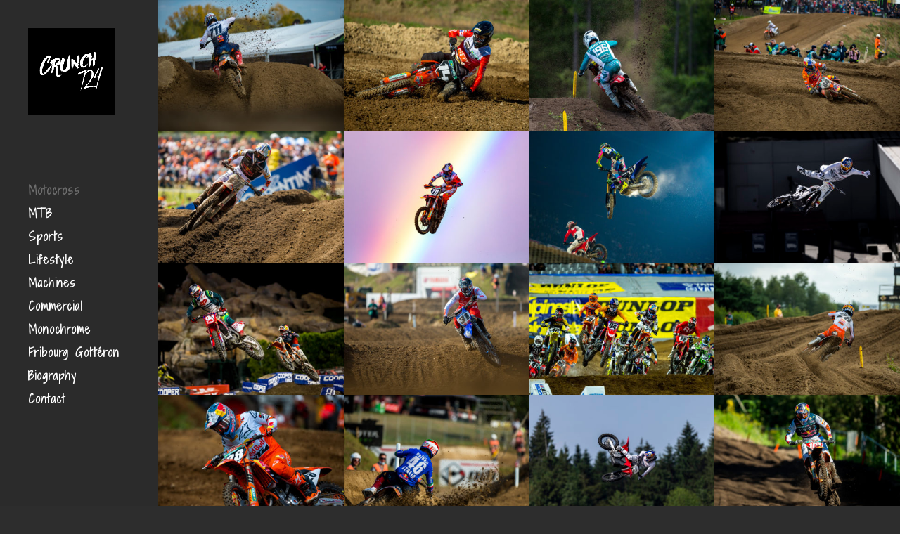

--- FILE ---
content_type: text/html; charset=UTF-8
request_url: https://crunch724.com/
body_size: 39985
content:
<!DOCTYPE html>
<html lang="fr-FR">
<head>
	<meta charset="UTF-8" />
<meta http-equiv="X-UA-Compatible" content="IE=edge">
	<link rel="pingback" href="https://crunch724.com/xmlrpc.php" />

	<script type="text/javascript">
		document.documentElement.className = 'js';
	</script>

	<title>Jey Crunch | Swiss Made Professional Sports Photographer</title>
<meta name='robots' content='max-image-preview:large' />
<script type="text/javascript">
			let jqueryParams=[],jQuery=function(r){return jqueryParams=[...jqueryParams,r],jQuery},$=function(r){return jqueryParams=[...jqueryParams,r],$};window.jQuery=jQuery,window.$=jQuery;let customHeadScripts=!1;jQuery.fn=jQuery.prototype={},$.fn=jQuery.prototype={},jQuery.noConflict=function(r){if(window.jQuery)return jQuery=window.jQuery,$=window.jQuery,customHeadScripts=!0,jQuery.noConflict},jQuery.ready=function(r){jqueryParams=[...jqueryParams,r]},$.ready=function(r){jqueryParams=[...jqueryParams,r]},jQuery.load=function(r){jqueryParams=[...jqueryParams,r]},$.load=function(r){jqueryParams=[...jqueryParams,r]},jQuery.fn.ready=function(r){jqueryParams=[...jqueryParams,r]},$.fn.ready=function(r){jqueryParams=[...jqueryParams,r]};</script><link rel='dns-prefetch' href='//fonts.googleapis.com' />
<link rel="alternate" type="application/rss+xml" title="Jey Crunch &raquo; Flux" href="https://crunch724.com/feed/" />
<link rel="alternate" type="application/rss+xml" title="Jey Crunch &raquo; Flux des commentaires" href="https://crunch724.com/comments/feed/" />
<link rel="alternate" title="oEmbed (JSON)" type="application/json+oembed" href="https://crunch724.com/wp-json/oembed/1.0/embed?url=https%3A%2F%2Fcrunch724.com%2F" />
<link rel="alternate" title="oEmbed (XML)" type="text/xml+oembed" href="https://crunch724.com/wp-json/oembed/1.0/embed?url=https%3A%2F%2Fcrunch724.com%2F&#038;format=xml" />
<meta content="Divi v.4.27.5" name="generator"/><link rel='stylesheet' id='wpa-css-css' href='https://crunch724.com/wp-content/plugins/honeypot/includes/css/wpa.css?ver=2.3.04' type='text/css' media='all' />
<style id='divi-style-inline-inline-css' type='text/css'>
/*!
Theme Name: Divi
Theme URI: http://www.elegantthemes.com/gallery/divi/
Version: 4.27.5
Description: Smart. Flexible. Beautiful. Divi is the most powerful theme in our collection.
Author: Elegant Themes
Author URI: http://www.elegantthemes.com
License: GNU General Public License v2
License URI: http://www.gnu.org/licenses/gpl-2.0.html
*/

a,abbr,acronym,address,applet,b,big,blockquote,body,center,cite,code,dd,del,dfn,div,dl,dt,em,fieldset,font,form,h1,h2,h3,h4,h5,h6,html,i,iframe,img,ins,kbd,label,legend,li,object,ol,p,pre,q,s,samp,small,span,strike,strong,sub,sup,tt,u,ul,var{margin:0;padding:0;border:0;outline:0;font-size:100%;-ms-text-size-adjust:100%;-webkit-text-size-adjust:100%;vertical-align:baseline;background:transparent}body{line-height:1}ol,ul{list-style:none}blockquote,q{quotes:none}blockquote:after,blockquote:before,q:after,q:before{content:"";content:none}blockquote{margin:20px 0 30px;border-left:5px solid;padding-left:20px}:focus{outline:0}del{text-decoration:line-through}pre{overflow:auto;padding:10px}figure{margin:0}table{border-collapse:collapse;border-spacing:0}article,aside,footer,header,hgroup,nav,section{display:block}body{font-family:Open Sans,Arial,sans-serif;font-size:14px;color:#666;background-color:#fff;line-height:1.7em;font-weight:500;-webkit-font-smoothing:antialiased;-moz-osx-font-smoothing:grayscale}body.page-template-page-template-blank-php #page-container{padding-top:0!important}body.et_cover_background{background-size:cover!important;background-position:top!important;background-repeat:no-repeat!important;background-attachment:fixed}a{color:#2ea3f2}a,a:hover{text-decoration:none}p{padding-bottom:1em}p:not(.has-background):last-of-type{padding-bottom:0}p.et_normal_padding{padding-bottom:1em}strong{font-weight:700}cite,em,i{font-style:italic}code,pre{font-family:Courier New,monospace;margin-bottom:10px}ins{text-decoration:none}sub,sup{height:0;line-height:1;position:relative;vertical-align:baseline}sup{bottom:.8em}sub{top:.3em}dl{margin:0 0 1.5em}dl dt{font-weight:700}dd{margin-left:1.5em}blockquote p{padding-bottom:0}embed,iframe,object,video{max-width:100%}h1,h2,h3,h4,h5,h6{color:#333;padding-bottom:10px;line-height:1em;font-weight:500}h1 a,h2 a,h3 a,h4 a,h5 a,h6 a{color:inherit}h1{font-size:30px}h2{font-size:26px}h3{font-size:22px}h4{font-size:18px}h5{font-size:16px}h6{font-size:14px}input{-webkit-appearance:none}input[type=checkbox]{-webkit-appearance:checkbox}input[type=radio]{-webkit-appearance:radio}input.text,input.title,input[type=email],input[type=password],input[type=tel],input[type=text],select,textarea{background-color:#fff;border:1px solid #bbb;padding:2px;color:#4e4e4e}input.text:focus,input.title:focus,input[type=text]:focus,select:focus,textarea:focus{border-color:#2d3940;color:#3e3e3e}input.text,input.title,input[type=text],select,textarea{margin:0}textarea{padding:4px}button,input,select,textarea{font-family:inherit}img{max-width:100%;height:auto}.clear{clear:both}br.clear{margin:0;padding:0}.pagination{clear:both}#et_search_icon:hover,.et-social-icon a:hover,.et_password_protected_form .et_submit_button,.form-submit .et_pb_buttontton.alt.disabled,.nav-single a,.posted_in a{color:#2ea3f2}.et-search-form,blockquote{border-color:#2ea3f2}#main-content{background-color:#fff}.container{width:80%;max-width:1080px;margin:auto;position:relative}body:not(.et-tb) #main-content .container,body:not(.et-tb-has-header) #main-content .container{padding-top:58px}.et_full_width_page #main-content .container:before{display:none}.main_title{margin-bottom:20px}.et_password_protected_form .et_submit_button:hover,.form-submit .et_pb_button:hover{background:rgba(0,0,0,.05)}.et_button_icon_visible .et_pb_button{padding-right:2em;padding-left:.7em}.et_button_icon_visible .et_pb_button:after{opacity:1;margin-left:0}.et_button_left .et_pb_button:hover:after{left:.15em}.et_button_left .et_pb_button:after{margin-left:0;left:1em}.et_button_icon_visible.et_button_left .et_pb_button,.et_button_left .et_pb_button:hover,.et_button_left .et_pb_module .et_pb_button:hover{padding-left:2em;padding-right:.7em}.et_button_icon_visible.et_button_left .et_pb_button:after,.et_button_left .et_pb_button:hover:after{left:.15em}.et_password_protected_form .et_submit_button:hover,.form-submit .et_pb_button:hover{padding:.3em 1em}.et_button_no_icon .et_pb_button:after{display:none}.et_button_no_icon.et_button_icon_visible.et_button_left .et_pb_button,.et_button_no_icon.et_button_left .et_pb_button:hover,.et_button_no_icon .et_pb_button,.et_button_no_icon .et_pb_button:hover{padding:.3em 1em!important}.et_button_custom_icon .et_pb_button:after{line-height:1.7em}.et_button_custom_icon.et_button_icon_visible .et_pb_button:after,.et_button_custom_icon .et_pb_button:hover:after{margin-left:.3em}#left-area .post_format-post-format-gallery .wp-block-gallery:first-of-type{padding:0;margin-bottom:-16px}.entry-content table:not(.variations){border:1px solid #eee;margin:0 0 15px;text-align:left;width:100%}.entry-content thead th,.entry-content tr th{color:#555;font-weight:700;padding:9px 24px}.entry-content tr td{border-top:1px solid #eee;padding:6px 24px}#left-area ul,.entry-content ul,.et-l--body ul,.et-l--footer ul,.et-l--header ul{list-style-type:disc;padding:0 0 23px 1em;line-height:26px}#left-area ol,.entry-content ol,.et-l--body ol,.et-l--footer ol,.et-l--header ol{list-style-type:decimal;list-style-position:inside;padding:0 0 23px;line-height:26px}#left-area ul li ul,.entry-content ul li ol{padding:2px 0 2px 20px}#left-area ol li ul,.entry-content ol li ol,.et-l--body ol li ol,.et-l--footer ol li ol,.et-l--header ol li ol{padding:2px 0 2px 35px}#left-area ul.wp-block-gallery{display:-webkit-box;display:-ms-flexbox;display:flex;-ms-flex-wrap:wrap;flex-wrap:wrap;list-style-type:none;padding:0}#left-area ul.products{padding:0!important;line-height:1.7!important;list-style:none!important}.gallery-item a{display:block}.gallery-caption,.gallery-item a{width:90%}#wpadminbar{z-index:100001}#left-area .post-meta{font-size:14px;padding-bottom:15px}#left-area .post-meta a{text-decoration:none;color:#666}#left-area .et_featured_image{padding-bottom:7px}.single .post{padding-bottom:25px}body.single .et_audio_content{margin-bottom:-6px}.nav-single a{text-decoration:none;color:#2ea3f2;font-size:14px;font-weight:400}.nav-previous{float:left}.nav-next{float:right}.et_password_protected_form p input{background-color:#eee;border:none!important;width:100%!important;border-radius:0!important;font-size:14px;color:#999!important;padding:16px!important;-webkit-box-sizing:border-box;box-sizing:border-box}.et_password_protected_form label{display:none}.et_password_protected_form .et_submit_button{font-family:inherit;display:block;float:right;margin:8px auto 0;cursor:pointer}.post-password-required p.nocomments.container{max-width:100%}.post-password-required p.nocomments.container:before{display:none}.aligncenter,div.post .new-post .aligncenter{display:block;margin-left:auto;margin-right:auto}.wp-caption{border:1px solid #ddd;text-align:center;background-color:#f3f3f3;margin-bottom:10px;max-width:96%;padding:8px}.wp-caption.alignleft{margin:0 30px 20px 0}.wp-caption.alignright{margin:0 0 20px 30px}.wp-caption img{margin:0;padding:0;border:0}.wp-caption p.wp-caption-text{font-size:12px;padding:0 4px 5px;margin:0}.alignright{float:right}.alignleft{float:left}img.alignleft{display:inline;float:left;margin-right:15px}img.alignright{display:inline;float:right;margin-left:15px}.page.et_pb_pagebuilder_layout #main-content{background-color:transparent}body #main-content .et_builder_inner_content>h1,body #main-content .et_builder_inner_content>h2,body #main-content .et_builder_inner_content>h3,body #main-content .et_builder_inner_content>h4,body #main-content .et_builder_inner_content>h5,body #main-content .et_builder_inner_content>h6{line-height:1.4em}body #main-content .et_builder_inner_content>p{line-height:1.7em}.wp-block-pullquote{margin:20px 0 30px}.wp-block-pullquote.has-background blockquote{border-left:none}.wp-block-group.has-background{padding:1.5em 1.5em .5em}@media (min-width:981px){#left-area{width:79.125%;padding-bottom:23px}#main-content .container:before{content:"";position:absolute;top:0;height:100%;width:1px;background-color:#e2e2e2}.et_full_width_page #left-area,.et_no_sidebar #left-area{float:none;width:100%!important}.et_full_width_page #left-area{padding-bottom:0}.et_no_sidebar #main-content .container:before{display:none}}@media (max-width:980px){#page-container{padding-top:80px}.et-tb #page-container,.et-tb-has-header #page-container{padding-top:0!important}#left-area,#sidebar{width:100%!important}#main-content .container:before{display:none!important}.et_full_width_page .et_gallery_item:nth-child(4n+1){clear:none}}@media print{#page-container{padding-top:0!important}}#wp-admin-bar-et-use-visual-builder a:before{font-family:ETmodules!important;content:"\e625";font-size:30px!important;width:28px;margin-top:-3px;color:#974df3!important}#wp-admin-bar-et-use-visual-builder:hover a:before{color:#fff!important}#wp-admin-bar-et-use-visual-builder:hover a,#wp-admin-bar-et-use-visual-builder a:hover{transition:background-color .5s ease;-webkit-transition:background-color .5s ease;-moz-transition:background-color .5s ease;background-color:#7e3bd0!important;color:#fff!important}* html .clearfix,:first-child+html .clearfix{zoom:1}.iphone .et_pb_section_video_bg video::-webkit-media-controls-start-playback-button{display:none!important;-webkit-appearance:none}.et_mobile_device .et_pb_section_parallax .et_pb_parallax_css{background-attachment:scroll}.et-social-facebook a.icon:before{content:"\e093"}.et-social-twitter a.icon:before{content:"\e094"}.et-social-google-plus a.icon:before{content:"\e096"}.et-social-instagram a.icon:before{content:"\e09a"}.et-social-rss a.icon:before{content:"\e09e"}.ai1ec-single-event:after{content:" ";display:table;clear:both}.evcal_event_details .evcal_evdata_cell .eventon_details_shading_bot.eventon_details_shading_bot{z-index:3}.wp-block-divi-layout{margin-bottom:1em}*{-webkit-box-sizing:border-box;box-sizing:border-box}#et-info-email:before,#et-info-phone:before,#et_search_icon:before,.comment-reply-link:after,.et-cart-info span:before,.et-pb-arrow-next:before,.et-pb-arrow-prev:before,.et-social-icon a:before,.et_audio_container .mejs-playpause-button button:before,.et_audio_container .mejs-volume-button button:before,.et_overlay:before,.et_password_protected_form .et_submit_button:after,.et_pb_button:after,.et_pb_contact_reset:after,.et_pb_contact_submit:after,.et_pb_font_icon:before,.et_pb_newsletter_button:after,.et_pb_pricing_table_button:after,.et_pb_promo_button:after,.et_pb_testimonial:before,.et_pb_toggle_title:before,.form-submit .et_pb_button:after,.mobile_menu_bar:before,a.et_pb_more_button:after{font-family:ETmodules!important;speak:none;font-style:normal;font-weight:400;-webkit-font-feature-settings:normal;font-feature-settings:normal;font-variant:normal;text-transform:none;line-height:1;-webkit-font-smoothing:antialiased;-moz-osx-font-smoothing:grayscale;text-shadow:0 0;direction:ltr}.et-pb-icon,.et_pb_custom_button_icon.et_pb_button:after,.et_pb_login .et_pb_custom_button_icon.et_pb_button:after,.et_pb_woo_custom_button_icon .button.et_pb_custom_button_icon.et_pb_button:after,.et_pb_woo_custom_button_icon .button.et_pb_custom_button_icon.et_pb_button:hover:after{content:attr(data-icon)}.et-pb-icon{font-family:ETmodules;speak:none;font-weight:400;-webkit-font-feature-settings:normal;font-feature-settings:normal;font-variant:normal;text-transform:none;line-height:1;-webkit-font-smoothing:antialiased;font-size:96px;font-style:normal;display:inline-block;-webkit-box-sizing:border-box;box-sizing:border-box;direction:ltr}#et-ajax-saving{display:none;-webkit-transition:background .3s,-webkit-box-shadow .3s;transition:background .3s,-webkit-box-shadow .3s;transition:background .3s,box-shadow .3s;transition:background .3s,box-shadow .3s,-webkit-box-shadow .3s;-webkit-box-shadow:rgba(0,139,219,.247059) 0 0 60px;box-shadow:0 0 60px rgba(0,139,219,.247059);position:fixed;top:50%;left:50%;width:50px;height:50px;background:#fff;border-radius:50px;margin:-25px 0 0 -25px;z-index:999999;text-align:center}#et-ajax-saving img{margin:9px}.et-safe-mode-indicator,.et-safe-mode-indicator:focus,.et-safe-mode-indicator:hover{-webkit-box-shadow:0 5px 10px rgba(41,196,169,.15);box-shadow:0 5px 10px rgba(41,196,169,.15);background:#29c4a9;color:#fff;font-size:14px;font-weight:600;padding:12px;line-height:16px;border-radius:3px;position:fixed;bottom:30px;right:30px;z-index:999999;text-decoration:none;font-family:Open Sans,sans-serif;-webkit-font-smoothing:antialiased;-moz-osx-font-smoothing:grayscale}.et_pb_button{font-size:20px;font-weight:500;padding:.3em 1em;line-height:1.7em!important;background-color:transparent;background-size:cover;background-position:50%;background-repeat:no-repeat;border:2px solid;border-radius:3px;-webkit-transition-duration:.2s;transition-duration:.2s;-webkit-transition-property:all!important;transition-property:all!important}.et_pb_button,.et_pb_button_inner{position:relative}.et_pb_button:hover,.et_pb_module .et_pb_button:hover{border:2px solid transparent;padding:.3em 2em .3em .7em}.et_pb_button:hover{background-color:hsla(0,0%,100%,.2)}.et_pb_bg_layout_light.et_pb_button:hover,.et_pb_bg_layout_light .et_pb_button:hover{background-color:rgba(0,0,0,.05)}.et_pb_button:after,.et_pb_button:before{font-size:32px;line-height:1em;content:"\35";opacity:0;position:absolute;margin-left:-1em;-webkit-transition:all .2s;transition:all .2s;text-transform:none;-webkit-font-feature-settings:"kern" off;font-feature-settings:"kern" off;font-variant:none;font-style:normal;font-weight:400;text-shadow:none}.et_pb_button.et_hover_enabled:hover:after,.et_pb_button.et_pb_hovered:hover:after{-webkit-transition:none!important;transition:none!important}.et_pb_button:before{display:none}.et_pb_button:hover:after{opacity:1;margin-left:0}.et_pb_column_1_3 h1,.et_pb_column_1_4 h1,.et_pb_column_1_5 h1,.et_pb_column_1_6 h1,.et_pb_column_2_5 h1{font-size:26px}.et_pb_column_1_3 h2,.et_pb_column_1_4 h2,.et_pb_column_1_5 h2,.et_pb_column_1_6 h2,.et_pb_column_2_5 h2{font-size:23px}.et_pb_column_1_3 h3,.et_pb_column_1_4 h3,.et_pb_column_1_5 h3,.et_pb_column_1_6 h3,.et_pb_column_2_5 h3{font-size:20px}.et_pb_column_1_3 h4,.et_pb_column_1_4 h4,.et_pb_column_1_5 h4,.et_pb_column_1_6 h4,.et_pb_column_2_5 h4{font-size:18px}.et_pb_column_1_3 h5,.et_pb_column_1_4 h5,.et_pb_column_1_5 h5,.et_pb_column_1_6 h5,.et_pb_column_2_5 h5{font-size:16px}.et_pb_column_1_3 h6,.et_pb_column_1_4 h6,.et_pb_column_1_5 h6,.et_pb_column_1_6 h6,.et_pb_column_2_5 h6{font-size:15px}.et_pb_bg_layout_dark,.et_pb_bg_layout_dark h1,.et_pb_bg_layout_dark h2,.et_pb_bg_layout_dark h3,.et_pb_bg_layout_dark h4,.et_pb_bg_layout_dark h5,.et_pb_bg_layout_dark h6{color:#fff!important}.et_pb_module.et_pb_text_align_left{text-align:left}.et_pb_module.et_pb_text_align_center{text-align:center}.et_pb_module.et_pb_text_align_right{text-align:right}.et_pb_module.et_pb_text_align_justified{text-align:justify}.clearfix:after{visibility:hidden;display:block;font-size:0;content:" ";clear:both;height:0}.et_pb_bg_layout_light .et_pb_more_button{color:#2ea3f2}.et_builder_inner_content{position:relative;z-index:1}header .et_builder_inner_content{z-index:2}.et_pb_css_mix_blend_mode_passthrough{mix-blend-mode:unset!important}.et_pb_image_container{margin:-20px -20px 29px}.et_pb_module_inner{position:relative}.et_hover_enabled_preview{z-index:2}.et_hover_enabled:hover{position:relative;z-index:2}.et_pb_all_tabs,.et_pb_module,.et_pb_posts_nav a,.et_pb_tab,.et_pb_with_background{position:relative;background-size:cover;background-position:50%;background-repeat:no-repeat}.et_pb_background_mask,.et_pb_background_pattern{bottom:0;left:0;position:absolute;right:0;top:0}.et_pb_background_mask{background-size:calc(100% + 2px) calc(100% + 2px);background-repeat:no-repeat;background-position:50%;overflow:hidden}.et_pb_background_pattern{background-position:0 0;background-repeat:repeat}.et_pb_with_border{position:relative;border:0 solid #333}.post-password-required .et_pb_row{padding:0;width:100%}.post-password-required .et_password_protected_form{min-height:0}body.et_pb_pagebuilder_layout.et_pb_show_title .post-password-required .et_password_protected_form h1,body:not(.et_pb_pagebuilder_layout) .post-password-required .et_password_protected_form h1{display:none}.et_pb_no_bg{padding:0!important}.et_overlay.et_pb_inline_icon:before,.et_pb_inline_icon:before{content:attr(data-icon)}.et_pb_more_button{color:inherit;text-shadow:none;text-decoration:none;display:inline-block;margin-top:20px}.et_parallax_bg_wrap{overflow:hidden;position:absolute;top:0;right:0;bottom:0;left:0}.et_parallax_bg{background-repeat:no-repeat;background-position:top;background-size:cover;position:absolute;bottom:0;left:0;width:100%;height:100%;display:block}.et_parallax_bg.et_parallax_bg__hover,.et_parallax_bg.et_parallax_bg_phone,.et_parallax_bg.et_parallax_bg_tablet,.et_parallax_gradient.et_parallax_gradient__hover,.et_parallax_gradient.et_parallax_gradient_phone,.et_parallax_gradient.et_parallax_gradient_tablet,.et_pb_section_parallax_hover:hover .et_parallax_bg:not(.et_parallax_bg__hover),.et_pb_section_parallax_hover:hover .et_parallax_gradient:not(.et_parallax_gradient__hover){display:none}.et_pb_section_parallax_hover:hover .et_parallax_bg.et_parallax_bg__hover,.et_pb_section_parallax_hover:hover .et_parallax_gradient.et_parallax_gradient__hover{display:block}.et_parallax_gradient{bottom:0;display:block;left:0;position:absolute;right:0;top:0}.et_pb_module.et_pb_section_parallax,.et_pb_posts_nav a.et_pb_section_parallax,.et_pb_tab.et_pb_section_parallax{position:relative}.et_pb_section_parallax .et_pb_parallax_css,.et_pb_slides .et_parallax_bg.et_pb_parallax_css{background-attachment:fixed}body.et-bfb .et_pb_section_parallax .et_pb_parallax_css,body.et-bfb .et_pb_slides .et_parallax_bg.et_pb_parallax_css{background-attachment:scroll;bottom:auto}.et_pb_section_parallax.et_pb_column .et_pb_module,.et_pb_section_parallax.et_pb_row .et_pb_column,.et_pb_section_parallax.et_pb_row .et_pb_module{z-index:9;position:relative}.et_pb_more_button:hover:after{opacity:1;margin-left:0}.et_pb_preload .et_pb_section_video_bg,.et_pb_preload>div{visibility:hidden}.et_pb_preload,.et_pb_section.et_pb_section_video.et_pb_preload{position:relative;background:#464646!important}.et_pb_preload:before{content:"";position:absolute;top:50%;left:50%;background:url(https://crunch724.com/wp-content/themes/Divi/includes/builder/styles/images/preloader.gif) no-repeat;border-radius:32px;width:32px;height:32px;margin:-16px 0 0 -16px}.box-shadow-overlay{position:absolute;top:0;left:0;width:100%;height:100%;z-index:10;pointer-events:none}.et_pb_section>.box-shadow-overlay~.et_pb_row{z-index:11}body.safari .section_has_divider{will-change:transform}.et_pb_row>.box-shadow-overlay{z-index:8}.has-box-shadow-overlay{position:relative}.et_clickable{cursor:pointer}.screen-reader-text{border:0;clip:rect(1px,1px,1px,1px);-webkit-clip-path:inset(50%);clip-path:inset(50%);height:1px;margin:-1px;overflow:hidden;padding:0;position:absolute!important;width:1px;word-wrap:normal!important}.et_multi_view_hidden,.et_multi_view_hidden_image{display:none!important}@keyframes multi-view-image-fade{0%{opacity:0}10%{opacity:.1}20%{opacity:.2}30%{opacity:.3}40%{opacity:.4}50%{opacity:.5}60%{opacity:.6}70%{opacity:.7}80%{opacity:.8}90%{opacity:.9}to{opacity:1}}.et_multi_view_image__loading{visibility:hidden}.et_multi_view_image__loaded{-webkit-animation:multi-view-image-fade .5s;animation:multi-view-image-fade .5s}#et-pb-motion-effects-offset-tracker{visibility:hidden!important;opacity:0;position:absolute;top:0;left:0}.et-pb-before-scroll-animation{opacity:0}header.et-l.et-l--header:after{clear:both;display:block;content:""}.et_pb_module{-webkit-animation-timing-function:linear;animation-timing-function:linear;-webkit-animation-duration:.2s;animation-duration:.2s}@-webkit-keyframes fadeBottom{0%{opacity:0;-webkit-transform:translateY(10%);transform:translateY(10%)}to{opacity:1;-webkit-transform:translateY(0);transform:translateY(0)}}@keyframes fadeBottom{0%{opacity:0;-webkit-transform:translateY(10%);transform:translateY(10%)}to{opacity:1;-webkit-transform:translateY(0);transform:translateY(0)}}@-webkit-keyframes fadeLeft{0%{opacity:0;-webkit-transform:translateX(-10%);transform:translateX(-10%)}to{opacity:1;-webkit-transform:translateX(0);transform:translateX(0)}}@keyframes fadeLeft{0%{opacity:0;-webkit-transform:translateX(-10%);transform:translateX(-10%)}to{opacity:1;-webkit-transform:translateX(0);transform:translateX(0)}}@-webkit-keyframes fadeRight{0%{opacity:0;-webkit-transform:translateX(10%);transform:translateX(10%)}to{opacity:1;-webkit-transform:translateX(0);transform:translateX(0)}}@keyframes fadeRight{0%{opacity:0;-webkit-transform:translateX(10%);transform:translateX(10%)}to{opacity:1;-webkit-transform:translateX(0);transform:translateX(0)}}@-webkit-keyframes fadeTop{0%{opacity:0;-webkit-transform:translateY(-10%);transform:translateY(-10%)}to{opacity:1;-webkit-transform:translateX(0);transform:translateX(0)}}@keyframes fadeTop{0%{opacity:0;-webkit-transform:translateY(-10%);transform:translateY(-10%)}to{opacity:1;-webkit-transform:translateX(0);transform:translateX(0)}}@-webkit-keyframes fadeIn{0%{opacity:0}to{opacity:1}}@keyframes fadeIn{0%{opacity:0}to{opacity:1}}.et-waypoint:not(.et_pb_counters){opacity:0}@media (min-width:981px){.et_pb_section.et_section_specialty div.et_pb_row .et_pb_column .et_pb_column .et_pb_module.et-last-child,.et_pb_section.et_section_specialty div.et_pb_row .et_pb_column .et_pb_column .et_pb_module:last-child,.et_pb_section.et_section_specialty div.et_pb_row .et_pb_column .et_pb_row_inner .et_pb_column .et_pb_module.et-last-child,.et_pb_section.et_section_specialty div.et_pb_row .et_pb_column .et_pb_row_inner .et_pb_column .et_pb_module:last-child,.et_pb_section div.et_pb_row .et_pb_column .et_pb_module.et-last-child,.et_pb_section div.et_pb_row .et_pb_column .et_pb_module:last-child{margin-bottom:0}}@media (max-width:980px){.et_overlay.et_pb_inline_icon_tablet:before,.et_pb_inline_icon_tablet:before{content:attr(data-icon-tablet)}.et_parallax_bg.et_parallax_bg_tablet_exist,.et_parallax_gradient.et_parallax_gradient_tablet_exist{display:none}.et_parallax_bg.et_parallax_bg_tablet,.et_parallax_gradient.et_parallax_gradient_tablet{display:block}.et_pb_column .et_pb_module{margin-bottom:30px}.et_pb_row .et_pb_column .et_pb_module.et-last-child,.et_pb_row .et_pb_column .et_pb_module:last-child,.et_section_specialty .et_pb_row .et_pb_column .et_pb_module.et-last-child,.et_section_specialty .et_pb_row .et_pb_column .et_pb_module:last-child{margin-bottom:0}.et_pb_more_button{display:inline-block!important}.et_pb_bg_layout_light_tablet.et_pb_button,.et_pb_bg_layout_light_tablet.et_pb_module.et_pb_button,.et_pb_bg_layout_light_tablet .et_pb_more_button{color:#2ea3f2}.et_pb_bg_layout_light_tablet .et_pb_forgot_password a{color:#666}.et_pb_bg_layout_light_tablet h1,.et_pb_bg_layout_light_tablet h2,.et_pb_bg_layout_light_tablet h3,.et_pb_bg_layout_light_tablet h4,.et_pb_bg_layout_light_tablet h5,.et_pb_bg_layout_light_tablet h6{color:#333!important}.et_pb_module .et_pb_bg_layout_light_tablet.et_pb_button{color:#2ea3f2!important}.et_pb_bg_layout_light_tablet{color:#666!important}.et_pb_bg_layout_dark_tablet,.et_pb_bg_layout_dark_tablet h1,.et_pb_bg_layout_dark_tablet h2,.et_pb_bg_layout_dark_tablet h3,.et_pb_bg_layout_dark_tablet h4,.et_pb_bg_layout_dark_tablet h5,.et_pb_bg_layout_dark_tablet h6{color:#fff!important}.et_pb_bg_layout_dark_tablet.et_pb_button,.et_pb_bg_layout_dark_tablet.et_pb_module.et_pb_button,.et_pb_bg_layout_dark_tablet .et_pb_more_button{color:inherit}.et_pb_bg_layout_dark_tablet .et_pb_forgot_password a{color:#fff}.et_pb_module.et_pb_text_align_left-tablet{text-align:left}.et_pb_module.et_pb_text_align_center-tablet{text-align:center}.et_pb_module.et_pb_text_align_right-tablet{text-align:right}.et_pb_module.et_pb_text_align_justified-tablet{text-align:justify}}@media (max-width:767px){.et_pb_more_button{display:inline-block!important}.et_overlay.et_pb_inline_icon_phone:before,.et_pb_inline_icon_phone:before{content:attr(data-icon-phone)}.et_parallax_bg.et_parallax_bg_phone_exist,.et_parallax_gradient.et_parallax_gradient_phone_exist{display:none}.et_parallax_bg.et_parallax_bg_phone,.et_parallax_gradient.et_parallax_gradient_phone{display:block}.et-hide-mobile{display:none!important}.et_pb_bg_layout_light_phone.et_pb_button,.et_pb_bg_layout_light_phone.et_pb_module.et_pb_button,.et_pb_bg_layout_light_phone .et_pb_more_button{color:#2ea3f2}.et_pb_bg_layout_light_phone .et_pb_forgot_password a{color:#666}.et_pb_bg_layout_light_phone h1,.et_pb_bg_layout_light_phone h2,.et_pb_bg_layout_light_phone h3,.et_pb_bg_layout_light_phone h4,.et_pb_bg_layout_light_phone h5,.et_pb_bg_layout_light_phone h6{color:#333!important}.et_pb_module .et_pb_bg_layout_light_phone.et_pb_button{color:#2ea3f2!important}.et_pb_bg_layout_light_phone{color:#666!important}.et_pb_bg_layout_dark_phone,.et_pb_bg_layout_dark_phone h1,.et_pb_bg_layout_dark_phone h2,.et_pb_bg_layout_dark_phone h3,.et_pb_bg_layout_dark_phone h4,.et_pb_bg_layout_dark_phone h5,.et_pb_bg_layout_dark_phone h6{color:#fff!important}.et_pb_bg_layout_dark_phone.et_pb_button,.et_pb_bg_layout_dark_phone.et_pb_module.et_pb_button,.et_pb_bg_layout_dark_phone .et_pb_more_button{color:inherit}.et_pb_module .et_pb_bg_layout_dark_phone.et_pb_button{color:#fff!important}.et_pb_bg_layout_dark_phone .et_pb_forgot_password a{color:#fff}.et_pb_module.et_pb_text_align_left-phone{text-align:left}.et_pb_module.et_pb_text_align_center-phone{text-align:center}.et_pb_module.et_pb_text_align_right-phone{text-align:right}.et_pb_module.et_pb_text_align_justified-phone{text-align:justify}}@media (max-width:479px){a.et_pb_more_button{display:block}}@media (min-width:768px) and (max-width:980px){[data-et-multi-view-load-tablet-hidden=true]:not(.et_multi_view_swapped){display:none!important}}@media (max-width:767px){[data-et-multi-view-load-phone-hidden=true]:not(.et_multi_view_swapped){display:none!important}}.et_pb_menu.et_pb_menu--style-inline_centered_logo .et_pb_menu__menu nav ul{-webkit-box-pack:center;-ms-flex-pack:center;justify-content:center}@-webkit-keyframes multi-view-image-fade{0%{-webkit-transform:scale(1);transform:scale(1);opacity:1}50%{-webkit-transform:scale(1.01);transform:scale(1.01);opacity:1}to{-webkit-transform:scale(1);transform:scale(1);opacity:1}}
/*# sourceURL=divi-style-inline-inline-css */
</style>
<style id='divi-dynamic-critical-inline-css' type='text/css'>
@font-face{font-family:ETmodules;font-display:block;src:url(//crunch724.com/wp-content/themes/Divi/core/admin/fonts/modules/base/modules.eot);src:url(//crunch724.com/wp-content/themes/Divi/core/admin/fonts/modules/base/modules.eot?#iefix) format("embedded-opentype"),url(//crunch724.com/wp-content/themes/Divi/core/admin/fonts/modules/base/modules.woff) format("woff"),url(//crunch724.com/wp-content/themes/Divi/core/admin/fonts/modules/base/modules.ttf) format("truetype"),url(//crunch724.com/wp-content/themes/Divi/core/admin/fonts/modules/base/modules.svg#ETmodules) format("svg");font-weight:400;font-style:normal}
@media (min-width:981px){.et_pb_gutters3 .et_pb_column,.et_pb_gutters3.et_pb_row .et_pb_column{margin-right:5.5%}.et_pb_gutters3 .et_pb_column_4_4,.et_pb_gutters3.et_pb_row .et_pb_column_4_4{width:100%}.et_pb_gutters3 .et_pb_column_4_4 .et_pb_module,.et_pb_gutters3.et_pb_row .et_pb_column_4_4 .et_pb_module{margin-bottom:2.75%}.et_pb_gutters3 .et_pb_column_3_4,.et_pb_gutters3.et_pb_row .et_pb_column_3_4{width:73.625%}.et_pb_gutters3 .et_pb_column_3_4 .et_pb_module,.et_pb_gutters3.et_pb_row .et_pb_column_3_4 .et_pb_module{margin-bottom:3.735%}.et_pb_gutters3 .et_pb_column_2_3,.et_pb_gutters3.et_pb_row .et_pb_column_2_3{width:64.833%}.et_pb_gutters3 .et_pb_column_2_3 .et_pb_module,.et_pb_gutters3.et_pb_row .et_pb_column_2_3 .et_pb_module{margin-bottom:4.242%}.et_pb_gutters3 .et_pb_column_3_5,.et_pb_gutters3.et_pb_row .et_pb_column_3_5{width:57.8%}.et_pb_gutters3 .et_pb_column_3_5 .et_pb_module,.et_pb_gutters3.et_pb_row .et_pb_column_3_5 .et_pb_module{margin-bottom:4.758%}.et_pb_gutters3 .et_pb_column_1_2,.et_pb_gutters3.et_pb_row .et_pb_column_1_2{width:47.25%}.et_pb_gutters3 .et_pb_column_1_2 .et_pb_module,.et_pb_gutters3.et_pb_row .et_pb_column_1_2 .et_pb_module{margin-bottom:5.82%}.et_pb_gutters3 .et_pb_column_2_5,.et_pb_gutters3.et_pb_row .et_pb_column_2_5{width:36.7%}.et_pb_gutters3 .et_pb_column_2_5 .et_pb_module,.et_pb_gutters3.et_pb_row .et_pb_column_2_5 .et_pb_module{margin-bottom:7.493%}.et_pb_gutters3 .et_pb_column_1_3,.et_pb_gutters3.et_pb_row .et_pb_column_1_3{width:29.6667%}.et_pb_gutters3 .et_pb_column_1_3 .et_pb_module,.et_pb_gutters3.et_pb_row .et_pb_column_1_3 .et_pb_module{margin-bottom:9.27%}.et_pb_gutters3 .et_pb_column_1_4,.et_pb_gutters3.et_pb_row .et_pb_column_1_4{width:20.875%}.et_pb_gutters3 .et_pb_column_1_4 .et_pb_module,.et_pb_gutters3.et_pb_row .et_pb_column_1_4 .et_pb_module{margin-bottom:13.174%}.et_pb_gutters3 .et_pb_column_1_5,.et_pb_gutters3.et_pb_row .et_pb_column_1_5{width:15.6%}.et_pb_gutters3 .et_pb_column_1_5 .et_pb_module,.et_pb_gutters3.et_pb_row .et_pb_column_1_5 .et_pb_module{margin-bottom:17.628%}.et_pb_gutters3 .et_pb_column_1_6,.et_pb_gutters3.et_pb_row .et_pb_column_1_6{width:12.0833%}.et_pb_gutters3 .et_pb_column_1_6 .et_pb_module,.et_pb_gutters3.et_pb_row .et_pb_column_1_6 .et_pb_module{margin-bottom:22.759%}.et_pb_gutters3 .et_full_width_page.woocommerce-page ul.products li.product{width:20.875%;margin-right:5.5%;margin-bottom:5.5%}.et_pb_gutters3.et_left_sidebar.woocommerce-page #main-content ul.products li.product,.et_pb_gutters3.et_right_sidebar.woocommerce-page #main-content ul.products li.product{width:28.353%;margin-right:7.47%}.et_pb_gutters3.et_left_sidebar.woocommerce-page #main-content ul.products.columns-1 li.product,.et_pb_gutters3.et_right_sidebar.woocommerce-page #main-content ul.products.columns-1 li.product{width:100%;margin-right:0}.et_pb_gutters3.et_left_sidebar.woocommerce-page #main-content ul.products.columns-2 li.product,.et_pb_gutters3.et_right_sidebar.woocommerce-page #main-content ul.products.columns-2 li.product{width:48%;margin-right:4%}.et_pb_gutters3.et_left_sidebar.woocommerce-page #main-content ul.products.columns-2 li:nth-child(2n+2),.et_pb_gutters3.et_right_sidebar.woocommerce-page #main-content ul.products.columns-2 li:nth-child(2n+2){margin-right:0}.et_pb_gutters3.et_left_sidebar.woocommerce-page #main-content ul.products.columns-2 li:nth-child(3n+1),.et_pb_gutters3.et_right_sidebar.woocommerce-page #main-content ul.products.columns-2 li:nth-child(3n+1){clear:none}}
@media (min-width:981px){.et_pb_gutters3 .et_pb_column .et_pb_blog_grid .column.size-1of1 .et_pb_post:last-child,.et_pb_gutters3 .et_pb_column .et_pb_blog_grid .column.size-1of2 .et_pb_post:last-child,.et_pb_gutters3 .et_pb_column .et_pb_blog_grid .column.size-1of3 .et_pb_post:last-child,.et_pb_gutters3.et_pb_row .et_pb_column .et_pb_blog_grid .column.size-1of1 .et_pb_post:last-child,.et_pb_gutters3.et_pb_row .et_pb_column .et_pb_blog_grid .column.size-1of2 .et_pb_post:last-child,.et_pb_gutters3.et_pb_row .et_pb_column .et_pb_blog_grid .column.size-1of3 .et_pb_post:last-child{margin-bottom:30px}.et_pb_gutters3 .et_pb_column_4_4 .et_pb_grid_item,.et_pb_gutters3 .et_pb_column_4_4 .et_pb_shop_grid .woocommerce ul.products li.product,.et_pb_gutters3 .et_pb_column_4_4 .et_pb_widget,.et_pb_gutters3.et_pb_row .et_pb_column_4_4 .et_pb_grid_item,.et_pb_gutters3.et_pb_row .et_pb_column_4_4 .et_pb_shop_grid .woocommerce ul.products li.product,.et_pb_gutters3.et_pb_row .et_pb_column_4_4 .et_pb_widget{width:20.875%;margin-right:5.5%;margin-bottom:5.5%}.et_pb_gutters3 .et_pb_column_4_4 .et_pb_blog_grid .column.size-1of3,.et_pb_gutters3.et_pb_row .et_pb_column_4_4 .et_pb_blog_grid .column.size-1of3{width:29.667%;margin-right:5.5%}.et_pb_gutters3 .et_pb_column_4_4 .et_pb_blog_grid .column.size-1of3 .et_pb_post,.et_pb_gutters3.et_pb_row .et_pb_column_4_4 .et_pb_blog_grid .column.size-1of3 .et_pb_post{margin-bottom:18.539%}.et_pb_gutters3 .et_pb_column_3_4 .et_pb_grid_item,.et_pb_gutters3 .et_pb_column_3_4 .et_pb_shop_grid .woocommerce ul.products li.product,.et_pb_gutters3 .et_pb_column_3_4 .et_pb_widget,.et_pb_gutters3.et_pb_row .et_pb_column_3_4 .et_pb_grid_item,.et_pb_gutters3.et_pb_row .et_pb_column_3_4 .et_pb_shop_grid .woocommerce ul.products li.product,.et_pb_gutters3.et_pb_row .et_pb_column_3_4 .et_pb_widget{width:28.353%;margin-right:7.47%;margin-bottom:7.47%}.et_pb_gutters3 .et_pb_column_3_4 .et_pb_blog_grid .column.size-1of2,.et_pb_gutters3.et_pb_row .et_pb_column_3_4 .et_pb_blog_grid .column.size-1of2{width:46.265%;margin-right:7.47%}.et_pb_gutters3 .et_pb_column_3_4 .et_pb_blog_grid .column.size-1of2 .et_pb_post,.et_pb_gutters3.et_pb_row .et_pb_column_3_4 .et_pb_blog_grid .column.size-1of2 .et_pb_post{margin-bottom:14.941%}.et_pb_gutters3 .et_pb_column_2_3 .et_pb_grid_item,.et_pb_gutters3 .et_pb_column_2_3 .et_pb_shop_grid .woocommerce ul.products li.product,.et_pb_gutters3 .et_pb_column_2_3 .et_pb_widget,.et_pb_gutters3.et_pb_row .et_pb_column_2_3 .et_pb_grid_item,.et_pb_gutters3.et_pb_row .et_pb_column_2_3 .et_pb_shop_grid .woocommerce ul.products li.product,.et_pb_gutters3.et_pb_row .et_pb_column_2_3 .et_pb_widget{width:45.758%;margin-right:8.483%;margin-bottom:8.483%}.et_pb_gutters3 .et_pb_column_2_3 .et_pb_blog_grid .column.size-1of2,.et_pb_gutters3.et_pb_row .et_pb_column_2_3 .et_pb_blog_grid .column.size-1of2{width:45.758%;margin-right:8.483%}.et_pb_gutters3 .et_pb_column_2_3 .et_pb_blog_grid .column.size-1of2 .et_pb_post,.et_pb_gutters3.et_pb_row .et_pb_column_2_3 .et_pb_blog_grid .column.size-1of2 .et_pb_post{margin-bottom:16.967%}.et_pb_gutters3 .et_pb_column_3_5 .et_pb_grid_item,.et_pb_gutters3 .et_pb_column_3_5 .et_pb_shop_grid .woocommerce ul.products li.product,.et_pb_gutters3 .et_pb_column_3_5 .et_pb_widget,.et_pb_gutters3.et_pb_row .et_pb_column_3_5 .et_pb_grid_item,.et_pb_gutters3.et_pb_row .et_pb_column_3_5 .et_pb_shop_grid .woocommerce ul.products li.product,.et_pb_gutters3.et_pb_row .et_pb_column_3_5 .et_pb_widget{width:45.242%;margin-right:9.516%;margin-bottom:9.516%}.et_pb_gutters3 .et_pb_column_3_5 .et_pb_blog_grid .column.size-1of1,.et_pb_gutters3.et_pb_row .et_pb_column_3_5 .et_pb_blog_grid .column.size-1of1{width:100%;margin-right:0}.et_pb_gutters3 .et_pb_column_3_5 .et_pb_blog_grid .column.size-1of1 .et_pb_post,.et_pb_gutters3.et_pb_row .et_pb_column_3_5 .et_pb_blog_grid .column.size-1of1 .et_pb_post{margin-bottom:9.516%}.et_pb_gutters3 .et_pb_column_1_2 .et_pb_grid_item,.et_pb_gutters3 .et_pb_column_1_2 .et_pb_shop_grid .woocommerce ul.products li.product,.et_pb_gutters3 .et_pb_column_1_2 .et_pb_widget,.et_pb_gutters3.et_pb_row .et_pb_column_1_2 .et_pb_grid_item,.et_pb_gutters3.et_pb_row .et_pb_column_1_2 .et_pb_shop_grid .woocommerce ul.products li.product,.et_pb_gutters3.et_pb_row .et_pb_column_1_2 .et_pb_widget{width:44.18%;margin-right:11.64%;margin-bottom:11.64%}.et_pb_gutters3 .et_pb_column_1_2 .et_pb_blog_grid .column.size-1of1,.et_pb_gutters3.et_pb_row .et_pb_column_1_2 .et_pb_blog_grid .column.size-1of1{width:100%;margin-right:0}.et_pb_gutters3 .et_pb_column_1_2 .et_pb_blog_grid .column.size-1of1 .et_pb_post,.et_pb_gutters3.et_pb_row .et_pb_column_1_2 .et_pb_blog_grid .column.size-1of1 .et_pb_post{margin-bottom:11.64%}.et_pb_gutters3 .et_pb_column_2_5 .et_pb_blog_grid .column.size-1of1 .et_pb_post,.et_pb_gutters3 .et_pb_column_2_5 .et_pb_grid_item,.et_pb_gutters3 .et_pb_column_2_5 .et_pb_shop_grid .woocommerce ul.products li.product,.et_pb_gutters3 .et_pb_column_2_5 .et_pb_widget,.et_pb_gutters3.et_pb_row .et_pb_column_2_5 .et_pb_blog_grid .column.size-1of1 .et_pb_post,.et_pb_gutters3.et_pb_row .et_pb_column_2_5 .et_pb_grid_item,.et_pb_gutters3.et_pb_row .et_pb_column_2_5 .et_pb_shop_grid .woocommerce ul.products li.product,.et_pb_gutters3.et_pb_row .et_pb_column_2_5 .et_pb_widget{width:100%;margin-bottom:14.986%}.et_pb_gutters3 .et_pb_column_1_3 .et_pb_blog_grid .column.size-1of1 .et_pb_post,.et_pb_gutters3 .et_pb_column_1_3 .et_pb_grid_item,.et_pb_gutters3 .et_pb_column_1_3 .et_pb_shop_grid .woocommerce ul.products li.product,.et_pb_gutters3 .et_pb_column_1_3 .et_pb_widget,.et_pb_gutters3.et_pb_row .et_pb_column_1_3 .et_pb_blog_grid .column.size-1of1 .et_pb_post,.et_pb_gutters3.et_pb_row .et_pb_column_1_3 .et_pb_grid_item,.et_pb_gutters3.et_pb_row .et_pb_column_1_3 .et_pb_shop_grid .woocommerce ul.products li.product,.et_pb_gutters3.et_pb_row .et_pb_column_1_3 .et_pb_widget{width:100%;margin-bottom:18.539%}.et_pb_gutters3 .et_pb_column_1_4 .et_pb_blog_grid .column.size-1of1 .et_pb_post,.et_pb_gutters3 .et_pb_column_1_4 .et_pb_grid_item,.et_pb_gutters3 .et_pb_column_1_4 .et_pb_shop_grid .woocommerce ul.products li.product,.et_pb_gutters3 .et_pb_column_1_4 .et_pb_widget,.et_pb_gutters3.et_pb_row .et_pb_column_1_4 .et_pb_blog_grid .column.size-1of1 .et_pb_post,.et_pb_gutters3.et_pb_row .et_pb_column_1_4 .et_pb_grid_item,.et_pb_gutters3.et_pb_row .et_pb_column_1_4 .et_pb_shop_grid .woocommerce ul.products li.product,.et_pb_gutters3.et_pb_row .et_pb_column_1_4 .et_pb_widget{width:100%;margin-bottom:26.347%}.et_pb_gutters3 .et_pb_column_1_5 .et_pb_blog_grid .column.size-1of1 .et_pb_post,.et_pb_gutters3 .et_pb_column_1_5 .et_pb_grid_item,.et_pb_gutters3 .et_pb_column_1_5 .et_pb_shop_grid .woocommerce ul.products li.product,.et_pb_gutters3 .et_pb_column_1_5 .et_pb_widget,.et_pb_gutters3.et_pb_row .et_pb_column_1_5 .et_pb_blog_grid .column.size-1of1 .et_pb_post,.et_pb_gutters3.et_pb_row .et_pb_column_1_5 .et_pb_grid_item,.et_pb_gutters3.et_pb_row .et_pb_column_1_5 .et_pb_shop_grid .woocommerce ul.products li.product,.et_pb_gutters3.et_pb_row .et_pb_column_1_5 .et_pb_widget{width:100%;margin-bottom:35.256%}.et_pb_gutters3 .et_pb_column_1_6 .et_pb_blog_grid .column.size-1of1 .et_pb_post,.et_pb_gutters3 .et_pb_column_1_6 .et_pb_grid_item,.et_pb_gutters3 .et_pb_column_1_6 .et_pb_shop_grid .woocommerce ul.products li.product,.et_pb_gutters3 .et_pb_column_1_6 .et_pb_widget,.et_pb_gutters3.et_pb_row .et_pb_column_1_6 .et_pb_blog_grid .column.size-1of1 .et_pb_post,.et_pb_gutters3.et_pb_row .et_pb_column_1_6 .et_pb_grid_item,.et_pb_gutters3.et_pb_row .et_pb_column_1_6 .et_pb_shop_grid .woocommerce ul.products li.product,.et_pb_gutters3.et_pb_row .et_pb_column_1_6 .et_pb_widget{width:100%;margin-bottom:45.517%}.et_pb_gutters3 .et_pb_column_4_4 .et_pb_grid_item.et_pb_portfolio_item:nth-child(4n),.et_pb_gutters3 .et_pb_column_4_4 .et_pb_shop_grid .woocommerce ul.products li.product:nth-child(4n),.et_pb_gutters3 .et_pb_column_4_4 .et_pb_widget:nth-child(4n),.et_pb_gutters3.et_pb_row .et_pb_column_4_4 .et_pb_grid_item.et_pb_portfolio_item:nth-child(4n),.et_pb_gutters3.et_pb_row .et_pb_column_4_4 .et_pb_shop_grid .woocommerce ul.products li.product:nth-child(4n),.et_pb_gutters3.et_pb_row .et_pb_column_4_4 .et_pb_widget:nth-child(4n){margin-right:0}.et_pb_gutters3 .et_pb_column_4_4 .et_pb_grid_item.et_pb_portfolio_item:nth-child(4n+1),.et_pb_gutters3 .et_pb_column_4_4 .et_pb_shop_grid .woocommerce ul.products li.product:nth-child(4n+1),.et_pb_gutters3 .et_pb_column_4_4 .et_pb_widget:nth-child(4n+1),.et_pb_gutters3.et_pb_row .et_pb_column_4_4 .et_pb_grid_item.et_pb_portfolio_item:nth-child(4n+1),.et_pb_gutters3.et_pb_row .et_pb_column_4_4 .et_pb_shop_grid .woocommerce ul.products li.product:nth-child(4n+1),.et_pb_gutters3.et_pb_row .et_pb_column_4_4 .et_pb_widget:nth-child(4n+1){clear:both}.et_pb_gutters3 .et_pb_column_4_4 .et_pb_blog_grid .column.size-1of3:nth-child(3n),.et_pb_gutters3 .et_pb_column_4_4 .et_pb_grid_item.last_in_row,.et_pb_gutters3.et_pb_row .et_pb_column_4_4 .et_pb_blog_grid .column.size-1of3:nth-child(3n),.et_pb_gutters3.et_pb_row .et_pb_column_4_4 .et_pb_grid_item.last_in_row{margin-right:0}.et_pb_gutters3 .et_pb_column_4_4 .et_pb_grid_item.on_last_row,.et_pb_gutters3.et_pb_row .et_pb_column_4_4 .et_pb_grid_item.on_last_row{margin-bottom:0}.et_pb_gutters3 .et_pb_column_3_4 .et_pb_grid_item.et_pb_portfolio_item:nth-child(3n),.et_pb_gutters3 .et_pb_column_3_4 .et_pb_shop_grid .woocommerce ul.products li.product:nth-child(3n),.et_pb_gutters3 .et_pb_column_3_4 .et_pb_widget:nth-child(3n),.et_pb_gutters3.et_pb_row .et_pb_column_3_4 .et_pb_grid_item.et_pb_portfolio_item:nth-child(3n),.et_pb_gutters3.et_pb_row .et_pb_column_3_4 .et_pb_shop_grid .woocommerce ul.products li.product:nth-child(3n),.et_pb_gutters3.et_pb_row .et_pb_column_3_4 .et_pb_widget:nth-child(3n){margin-right:0}.et_pb_gutters3 .et_pb_column_3_4 .et_pb_grid_item.et_pb_portfolio_item:nth-child(3n+1),.et_pb_gutters3 .et_pb_column_3_4 .et_pb_shop_grid .woocommerce ul.products li.product:nth-child(3n+1),.et_pb_gutters3 .et_pb_column_3_4 .et_pb_widget:nth-child(3n+1),.et_pb_gutters3.et_pb_row .et_pb_column_3_4 .et_pb_grid_item.et_pb_portfolio_item:nth-child(3n+1),.et_pb_gutters3.et_pb_row .et_pb_column_3_4 .et_pb_shop_grid .woocommerce ul.products li.product:nth-child(3n+1),.et_pb_gutters3.et_pb_row .et_pb_column_3_4 .et_pb_widget:nth-child(3n+1){clear:both}.et_pb_gutters3 .et_pb_column_3_4 .et_pb_grid_item.last_in_row,.et_pb_gutters3.et_pb_row .et_pb_column_3_4 .et_pb_grid_item.last_in_row{margin-right:0}.et_pb_gutters3 .et_pb_column_3_4 .et_pb_grid_item.on_last_row,.et_pb_gutters3.et_pb_row .et_pb_column_3_4 .et_pb_grid_item.on_last_row{margin-bottom:0}.et_pb_gutters3 .et_pb_column_1_2 .et_pb_grid_item.et_pb_portfolio_item:nth-child(2n),.et_pb_gutters3 .et_pb_column_1_2 .et_pb_shop_grid .woocommerce ul.products li.product:nth-child(2n),.et_pb_gutters3 .et_pb_column_1_2 .et_pb_widget:nth-child(2n),.et_pb_gutters3 .et_pb_column_2_3 .et_pb_grid_item.et_pb_portfolio_item:nth-child(2n),.et_pb_gutters3 .et_pb_column_2_3 .et_pb_shop_grid .woocommerce ul.products li.product:nth-child(2n),.et_pb_gutters3 .et_pb_column_2_3 .et_pb_widget:nth-child(2n),.et_pb_gutters3.et_pb_row .et_pb_column_1_2 .et_pb_grid_item.et_pb_portfolio_item:nth-child(2n),.et_pb_gutters3.et_pb_row .et_pb_column_1_2 .et_pb_shop_grid .woocommerce ul.products li.product:nth-child(2n),.et_pb_gutters3.et_pb_row .et_pb_column_1_2 .et_pb_widget:nth-child(2n),.et_pb_gutters3.et_pb_row .et_pb_column_2_3 .et_pb_grid_item.et_pb_portfolio_item:nth-child(2n),.et_pb_gutters3.et_pb_row .et_pb_column_2_3 .et_pb_shop_grid .woocommerce ul.products li.product:nth-child(2n),.et_pb_gutters3.et_pb_row .et_pb_column_2_3 .et_pb_widget:nth-child(2n){margin-right:0}.et_pb_gutters3 .et_pb_column_1_2 .et_pb_grid_item.et_pb_portfolio_item:nth-child(odd),.et_pb_gutters3 .et_pb_column_1_2 .et_pb_shop_grid .woocommerce ul.products li.product:nth-child(odd),.et_pb_gutters3 .et_pb_column_1_2 .et_pb_widget:nth-child(odd),.et_pb_gutters3 .et_pb_column_2_3 .et_pb_grid_item.et_pb_portfolio_item:nth-child(odd),.et_pb_gutters3 .et_pb_column_2_3 .et_pb_shop_grid .woocommerce ul.products li.product:nth-child(odd),.et_pb_gutters3 .et_pb_column_2_3 .et_pb_widget:nth-child(odd),.et_pb_gutters3.et_pb_row .et_pb_column_1_2 .et_pb_grid_item.et_pb_portfolio_item:nth-child(odd),.et_pb_gutters3.et_pb_row .et_pb_column_1_2 .et_pb_shop_grid .woocommerce ul.products li.product:nth-child(odd),.et_pb_gutters3.et_pb_row .et_pb_column_1_2 .et_pb_widget:nth-child(odd),.et_pb_gutters3.et_pb_row .et_pb_column_2_3 .et_pb_grid_item.et_pb_portfolio_item:nth-child(odd),.et_pb_gutters3.et_pb_row .et_pb_column_2_3 .et_pb_shop_grid .woocommerce ul.products li.product:nth-child(odd),.et_pb_gutters3.et_pb_row .et_pb_column_2_3 .et_pb_widget:nth-child(odd){clear:both}.et_pb_gutters3 .et_pb_column_1_2 .et_pb_grid_item.last_in_row,.et_pb_gutters3 .et_pb_column_2_3 .et_pb_grid_item.last_in_row,.et_pb_gutters3.et_pb_row .et_pb_column_1_2 .et_pb_grid_item.last_in_row,.et_pb_gutters3.et_pb_row .et_pb_column_2_3 .et_pb_grid_item.last_in_row{margin-right:0}.et_pb_gutters3 .et_pb_column_1_2 .et_pb_grid_item.on_last_row,.et_pb_gutters3 .et_pb_column_2_3 .et_pb_grid_item.on_last_row,.et_pb_gutters3.et_pb_row .et_pb_column_1_2 .et_pb_grid_item.on_last_row,.et_pb_gutters3.et_pb_row .et_pb_column_2_3 .et_pb_grid_item.on_last_row{margin-bottom:0}.et_pb_gutters3 .et_pb_column_3_5 .et_pb_grid_item.et_pb_portfolio_item:nth-child(2n),.et_pb_gutters3 .et_pb_column_3_5 .et_pb_shop_grid .woocommerce ul.products li.product:nth-child(2n),.et_pb_gutters3 .et_pb_column_3_5 .et_pb_widget:nth-child(2n),.et_pb_gutters3.et_pb_row .et_pb_column_3_5 .et_pb_grid_item.et_pb_portfolio_item:nth-child(2n),.et_pb_gutters3.et_pb_row .et_pb_column_3_5 .et_pb_shop_grid .woocommerce ul.products li.product:nth-child(2n),.et_pb_gutters3.et_pb_row .et_pb_column_3_5 .et_pb_widget:nth-child(2n){margin-right:0}.et_pb_gutters3 .et_pb_column_3_5 .et_pb_grid_item.et_pb_portfolio_item:nth-child(odd),.et_pb_gutters3 .et_pb_column_3_5 .et_pb_shop_grid .woocommerce ul.products li.product:nth-child(odd),.et_pb_gutters3 .et_pb_column_3_5 .et_pb_widget:nth-child(odd),.et_pb_gutters3.et_pb_row .et_pb_column_3_5 .et_pb_grid_item.et_pb_portfolio_item:nth-child(odd),.et_pb_gutters3.et_pb_row .et_pb_column_3_5 .et_pb_shop_grid .woocommerce ul.products li.product:nth-child(odd),.et_pb_gutters3.et_pb_row .et_pb_column_3_5 .et_pb_widget:nth-child(odd){clear:both}.et_pb_gutters3 .et_pb_column_3_5 .et_pb_grid_item.last_in_row,.et_pb_gutters3.et_pb_row .et_pb_column_3_5 .et_pb_grid_item.last_in_row{margin-right:0}.et_pb_gutters3 .et_pb_column_1_3 .et_pb_grid_item.on_last_row,.et_pb_gutters3 .et_pb_column_1_4 .et_pb_grid_item.on_last_row,.et_pb_gutters3 .et_pb_column_1_5 .et_pb_grid_item.on_last_row,.et_pb_gutters3 .et_pb_column_1_6 .et_pb_grid_item.on_last_row,.et_pb_gutters3 .et_pb_column_3_5 .et_pb_grid_item.on_last_row,.et_pb_gutters3.et_pb_row .et_pb_column_1_3 .et_pb_grid_item.on_last_row,.et_pb_gutters3.et_pb_row .et_pb_column_1_4 .et_pb_grid_item.on_last_row,.et_pb_gutters3.et_pb_row .et_pb_column_1_5 .et_pb_grid_item.on_last_row,.et_pb_gutters3.et_pb_row .et_pb_column_1_6 .et_pb_grid_item.on_last_row,.et_pb_gutters3.et_pb_row .et_pb_column_3_5 .et_pb_grid_item.on_last_row{margin-bottom:0}.et_pb_gutters3 .et_pb_column_1_2 .et_pb_blog_grid .column.size-1of2:nth-child(2n),.et_pb_gutters3 .et_pb_column_1_2 .et_pb_blog_grid .column.size-1of3:nth-child(3n),.et_pb_gutters3 .et_pb_column_1_2 .et_pb_grid_item.last_in_row,.et_pb_gutters3 .et_pb_column_2_3 .et_pb_blog_grid .column.size-1of2:nth-child(2n),.et_pb_gutters3 .et_pb_column_2_3 .et_pb_blog_grid .column.size-1of3:nth-child(3n),.et_pb_gutters3 .et_pb_column_2_3 .et_pb_grid_item.last_in_row,.et_pb_gutters3 .et_pb_column_3_4 .et_pb_blog_grid .column.size-1of2:nth-child(2n),.et_pb_gutters3 .et_pb_column_3_4 .et_pb_blog_grid .column.size-1of3:nth-child(3n),.et_pb_gutters3 .et_pb_column_3_4 .et_pb_grid_item.last_in_row,.et_pb_gutters3.et_pb_row .et_pb_column_1_2 .et_pb_blog_grid .column.size-1of2:nth-child(2n),.et_pb_gutters3.et_pb_row .et_pb_column_1_2 .et_pb_blog_grid .column.size-1of3:nth-child(3n),.et_pb_gutters3.et_pb_row .et_pb_column_1_2 .et_pb_grid_item.last_in_row,.et_pb_gutters3.et_pb_row .et_pb_column_2_3 .et_pb_blog_grid .column.size-1of2:nth-child(2n),.et_pb_gutters3.et_pb_row .et_pb_column_2_3 .et_pb_blog_grid .column.size-1of3:nth-child(3n),.et_pb_gutters3.et_pb_row .et_pb_column_2_3 .et_pb_grid_item.last_in_row,.et_pb_gutters3.et_pb_row .et_pb_column_3_4 .et_pb_blog_grid .column.size-1of2:nth-child(2n),.et_pb_gutters3.et_pb_row .et_pb_column_3_4 .et_pb_blog_grid .column.size-1of3:nth-child(3n),.et_pb_gutters3.et_pb_row .et_pb_column_3_4 .et_pb_grid_item.last_in_row{margin-right:0}.et_pb_gutters3 .et_pb_column_1_2 .et_pb_grid_item.on_last_row,.et_pb_gutters3 .et_pb_column_2_3 .et_pb_grid_item.on_last_row,.et_pb_gutters3 .et_pb_column_3_4 .et_pb_grid_item.on_last_row,.et_pb_gutters3.et_pb_row .et_pb_column_1_2 .et_pb_grid_item.on_last_row,.et_pb_gutters3.et_pb_row .et_pb_column_2_3 .et_pb_grid_item.on_last_row,.et_pb_gutters3.et_pb_row .et_pb_column_3_4 .et_pb_grid_item.on_last_row{margin-bottom:0}}
@media (min-width:981px){.et_pb_gutter.et_pb_gutters1 #left-area{width:75%}.et_pb_gutter.et_pb_gutters1 #sidebar{width:25%}.et_pb_gutters1.et_right_sidebar #left-area{padding-right:0}.et_pb_gutters1.et_left_sidebar #left-area{padding-left:0}.et_pb_gutter.et_pb_gutters1.et_right_sidebar #main-content .container:before{right:25%!important}.et_pb_gutter.et_pb_gutters1.et_left_sidebar #main-content .container:before{left:25%!important}.et_pb_gutters1 .et_pb_column,.et_pb_gutters1.et_pb_row .et_pb_column{margin-right:0}.et_pb_gutters1 .et_pb_column_4_4,.et_pb_gutters1.et_pb_row .et_pb_column_4_4{width:100%}.et_pb_gutters1 .et_pb_column_4_4 .et_pb_module,.et_pb_gutters1.et_pb_row .et_pb_column_4_4 .et_pb_module{margin-bottom:0}.et_pb_gutters1 .et_pb_column_3_4,.et_pb_gutters1.et_pb_row .et_pb_column_3_4{width:75%}.et_pb_gutters1 .et_pb_column_3_4 .et_pb_module,.et_pb_gutters1.et_pb_row .et_pb_column_3_4 .et_pb_module{margin-bottom:0}.et_pb_gutters1 .et_pb_column_2_3,.et_pb_gutters1.et_pb_row .et_pb_column_2_3{width:66.667%}.et_pb_gutters1 .et_pb_column_2_3 .et_pb_module,.et_pb_gutters1.et_pb_row .et_pb_column_2_3 .et_pb_module{margin-bottom:0}.et_pb_gutters1 .et_pb_column_3_5,.et_pb_gutters1.et_pb_row .et_pb_column_3_5{width:60%}.et_pb_gutters1 .et_pb_column_3_5 .et_pb_module,.et_pb_gutters1.et_pb_row .et_pb_column_3_5 .et_pb_module{margin-bottom:0}.et_pb_gutters1 .et_pb_column_1_2,.et_pb_gutters1.et_pb_row .et_pb_column_1_2{width:50%}.et_pb_gutters1 .et_pb_column_1_2 .et_pb_module,.et_pb_gutters1.et_pb_row .et_pb_column_1_2 .et_pb_module{margin-bottom:0}.et_pb_gutters1 .et_pb_column_2_5,.et_pb_gutters1.et_pb_row .et_pb_column_2_5{width:40%}.et_pb_gutters1 .et_pb_column_2_5 .et_pb_module,.et_pb_gutters1.et_pb_row .et_pb_column_2_5 .et_pb_module{margin-bottom:0}.et_pb_gutters1 .et_pb_column_1_3,.et_pb_gutters1.et_pb_row .et_pb_column_1_3{width:33.3333%}.et_pb_gutters1 .et_pb_column_1_3 .et_pb_module,.et_pb_gutters1.et_pb_row .et_pb_column_1_3 .et_pb_module{margin-bottom:0}.et_pb_gutters1 .et_pb_column_1_4,.et_pb_gutters1.et_pb_row .et_pb_column_1_4{width:25%}.et_pb_gutters1 .et_pb_column_1_4 .et_pb_module,.et_pb_gutters1.et_pb_row .et_pb_column_1_4 .et_pb_module{margin-bottom:0}.et_pb_gutters1 .et_pb_column_1_5,.et_pb_gutters1.et_pb_row .et_pb_column_1_5{width:20%}.et_pb_gutters1 .et_pb_column_1_5 .et_pb_module,.et_pb_gutters1.et_pb_row .et_pb_column_1_5 .et_pb_module{margin-bottom:0}.et_pb_gutters1 .et_pb_column_1_6,.et_pb_gutters1.et_pb_row .et_pb_column_1_6{width:16.6667%}.et_pb_gutters1 .et_pb_column_1_6 .et_pb_module,.et_pb_gutters1.et_pb_row .et_pb_column_1_6 .et_pb_module{margin-bottom:0}.et_pb_gutters1 .et_full_width_page.woocommerce-page ul.products li.product{width:25%;margin-right:0;margin-bottom:0}.et_pb_gutters1.et_left_sidebar.woocommerce-page #main-content ul.products li.product,.et_pb_gutters1.et_right_sidebar.woocommerce-page #main-content ul.products li.product{width:33.333%;margin-right:0}}@media (max-width:980px){.et_pb_gutters1 .et_pb_column,.et_pb_gutters1 .et_pb_column .et_pb_module,.et_pb_gutters1.et_pb_row .et_pb_column,.et_pb_gutters1.et_pb_row .et_pb_column .et_pb_module{margin-bottom:0}.et_pb_gutters1 .et_pb_row_1-2_1-4_1-4>.et_pb_column.et_pb_column_1_4,.et_pb_gutters1 .et_pb_row_1-4_1-4>.et_pb_column.et_pb_column_1_4,.et_pb_gutters1 .et_pb_row_1-4_1-4_1-2>.et_pb_column.et_pb_column_1_4,.et_pb_gutters1 .et_pb_row_1-5_1-5_3-5>.et_pb_column.et_pb_column_1_5,.et_pb_gutters1 .et_pb_row_3-5_1-5_1-5>.et_pb_column.et_pb_column_1_5,.et_pb_gutters1 .et_pb_row_4col>.et_pb_column.et_pb_column_1_4,.et_pb_gutters1 .et_pb_row_5col>.et_pb_column.et_pb_column_1_5,.et_pb_gutters1.et_pb_row_1-2_1-4_1-4>.et_pb_column.et_pb_column_1_4,.et_pb_gutters1.et_pb_row_1-4_1-4>.et_pb_column.et_pb_column_1_4,.et_pb_gutters1.et_pb_row_1-4_1-4_1-2>.et_pb_column.et_pb_column_1_4,.et_pb_gutters1.et_pb_row_1-5_1-5_3-5>.et_pb_column.et_pb_column_1_5,.et_pb_gutters1.et_pb_row_3-5_1-5_1-5>.et_pb_column.et_pb_column_1_5,.et_pb_gutters1.et_pb_row_4col>.et_pb_column.et_pb_column_1_4,.et_pb_gutters1.et_pb_row_5col>.et_pb_column.et_pb_column_1_5{width:50%;margin-right:0}.et_pb_gutters1 .et_pb_row_1-2_1-6_1-6_1-6>.et_pb_column.et_pb_column_1_6,.et_pb_gutters1 .et_pb_row_1-6_1-6_1-6>.et_pb_column.et_pb_column_1_6,.et_pb_gutters1 .et_pb_row_1-6_1-6_1-6_1-2>.et_pb_column.et_pb_column_1_6,.et_pb_gutters1 .et_pb_row_6col>.et_pb_column.et_pb_column_1_6,.et_pb_gutters1.et_pb_row_1-2_1-6_1-6_1-6>.et_pb_column.et_pb_column_1_6,.et_pb_gutters1.et_pb_row_1-6_1-6_1-6>.et_pb_column.et_pb_column_1_6,.et_pb_gutters1.et_pb_row_1-6_1-6_1-6_1-2>.et_pb_column.et_pb_column_1_6,.et_pb_gutters1.et_pb_row_6col>.et_pb_column.et_pb_column_1_6{width:33.333%;margin-right:0}.et_pb_gutters1 .et_pb_row_1-6_1-6_1-6_1-6>.et_pb_column.et_pb_column_1_6,.et_pb_gutters1.et_pb_row_1-6_1-6_1-6_1-6>.et_pb_column.et_pb_column_1_6{width:50%;margin-right:0}}@media (max-width:767px){.et_pb_gutters1 .et_pb_column,.et_pb_gutters1 .et_pb_column .et_pb_module,.et_pb_gutters1.et_pb_row .et_pb_column,.et_pb_gutters1.et_pb_row .et_pb_column .et_pb_module{margin-bottom:0}}@media (max-width:479px){.et_pb_gutters1 .et_pb_column,.et_pb_gutters1.et_pb_row .et_pb_column{margin:0!important}.et_pb_gutters1 .et_pb_column .et_pb_module,.et_pb_gutters1.et_pb_row .et_pb_column .et_pb_module{margin-bottom:0}}
@media (min-width:981px){.et_pb_gutters1 .et_pb_column .et_pb_blog_grid .column.size-1of1 .et_pb_post:last-child,.et_pb_gutters1 .et_pb_column .et_pb_blog_grid .column.size-1of2 .et_pb_post:last-child,.et_pb_gutters1 .et_pb_column .et_pb_blog_grid .column.size-1of3 .et_pb_post:last-child,.et_pb_gutters1.et_pb_row .et_pb_column .et_pb_blog_grid .column.size-1of1 .et_pb_post:last-child,.et_pb_gutters1.et_pb_row .et_pb_column .et_pb_blog_grid .column.size-1of2 .et_pb_post:last-child,.et_pb_gutters1.et_pb_row .et_pb_column .et_pb_blog_grid .column.size-1of3 .et_pb_post:last-child{margin-bottom:30px}.et_pb_gutters1 .et_pb_column_4_4 .et_pb_grid_item,.et_pb_gutters1 .et_pb_column_4_4 .et_pb_shop_grid .woocommerce ul.products li.product,.et_pb_gutters1 .et_pb_column_4_4 .et_pb_widget,.et_pb_gutters1.et_pb_row .et_pb_column_4_4 .et_pb_grid_item,.et_pb_gutters1.et_pb_row .et_pb_column_4_4 .et_pb_shop_grid .woocommerce ul.products li.product,.et_pb_gutters1.et_pb_row .et_pb_column_4_4 .et_pb_widget{width:25%;margin-right:0;margin-bottom:0}.et_pb_gutters1 .et_pb_column_4_4 .et_pb_blog_grid .column.size-1of3,.et_pb_gutters1.et_pb_row .et_pb_column_4_4 .et_pb_blog_grid .column.size-1of3{width:33.333%;margin-right:0}.et_pb_gutters1 .et_pb_column_4_4 .et_pb_blog_grid .column.size-1of3 .et_pb_post,.et_pb_gutters1.et_pb_row .et_pb_column_4_4 .et_pb_blog_grid .column.size-1of3 .et_pb_post{margin-bottom:0}.et_pb_gutters1 .et_pb_column_3_4 .et_pb_grid_item,.et_pb_gutters1 .et_pb_column_3_4 .et_pb_shop_grid .woocommerce ul.products li.product,.et_pb_gutters1 .et_pb_column_3_4 .et_pb_widget,.et_pb_gutters1.et_pb_row .et_pb_column_3_4 .et_pb_grid_item,.et_pb_gutters1.et_pb_row .et_pb_column_3_4 .et_pb_shop_grid .woocommerce ul.products li.product,.et_pb_gutters1.et_pb_row .et_pb_column_3_4 .et_pb_widget{width:33.333%;margin-right:0;margin-bottom:0}.et_pb_gutters1 .et_pb_column_3_4 .et_pb_blog_grid .column.size-1of2,.et_pb_gutters1.et_pb_row .et_pb_column_3_4 .et_pb_blog_grid .column.size-1of2{width:50%;margin-right:0}.et_pb_gutters1 .et_pb_column_3_4 .et_pb_blog_grid .column.size-1of2 .et_pb_post,.et_pb_gutters1.et_pb_row .et_pb_column_3_4 .et_pb_blog_grid .column.size-1of2 .et_pb_post{margin-bottom:0}.et_pb_gutters1 .et_pb_column_2_3 .et_pb_grid_item,.et_pb_gutters1 .et_pb_column_2_3 .et_pb_shop_grid .woocommerce ul.products li.product,.et_pb_gutters1 .et_pb_column_2_3 .et_pb_widget,.et_pb_gutters1.et_pb_row .et_pb_column_2_3 .et_pb_grid_item,.et_pb_gutters1.et_pb_row .et_pb_column_2_3 .et_pb_shop_grid .woocommerce ul.products li.product,.et_pb_gutters1.et_pb_row .et_pb_column_2_3 .et_pb_widget{width:50%;margin-right:0;margin-bottom:0}.et_pb_gutters1 .et_pb_column_2_3 .et_pb_blog_grid .column.size-1of2,.et_pb_gutters1.et_pb_row .et_pb_column_2_3 .et_pb_blog_grid .column.size-1of2{width:50%;margin-right:0}.et_pb_gutters1 .et_pb_column_2_3 .et_pb_blog_grid .column.size-1of2 .et_pb_post,.et_pb_gutters1.et_pb_row .et_pb_column_2_3 .et_pb_blog_grid .column.size-1of2 .et_pb_post{margin-bottom:0}.et_pb_gutters1 .et_pb_column_3_5 .et_pb_grid_item,.et_pb_gutters1 .et_pb_column_3_5 .et_pb_shop_grid .woocommerce ul.products li.product,.et_pb_gutters1 .et_pb_column_3_5 .et_pb_widget,.et_pb_gutters1.et_pb_row .et_pb_column_3_5 .et_pb_grid_item,.et_pb_gutters1.et_pb_row .et_pb_column_3_5 .et_pb_shop_grid .woocommerce ul.products li.product,.et_pb_gutters1.et_pb_row .et_pb_column_3_5 .et_pb_widget{width:50%;margin-right:0;margin-bottom:0}.et_pb_gutters1 .et_pb_column_3_5 .et_pb_blog_grid .column.size-1of1,.et_pb_gutters1.et_pb_row .et_pb_column_3_5 .et_pb_blog_grid .column.size-1of1{width:100%;margin-right:0}.et_pb_gutters1 .et_pb_column_3_5 .et_pb_blog_grid .column.size-1of1 .et_pb_post,.et_pb_gutters1.et_pb_row .et_pb_column_3_5 .et_pb_blog_grid .column.size-1of1 .et_pb_post{margin-bottom:0}.et_pb_gutters1 .et_pb_column_1_2 .et_pb_grid_item,.et_pb_gutters1 .et_pb_column_1_2 .et_pb_shop_grid .woocommerce ul.products li.product,.et_pb_gutters1 .et_pb_column_1_2 .et_pb_widget,.et_pb_gutters1.et_pb_row .et_pb_column_1_2 .et_pb_grid_item,.et_pb_gutters1.et_pb_row .et_pb_column_1_2 .et_pb_shop_grid .woocommerce ul.products li.product,.et_pb_gutters1.et_pb_row .et_pb_column_1_2 .et_pb_widget{width:50%;margin-right:0;margin-bottom:0}.et_pb_gutters1 .et_pb_column_1_2 .et_pb_blog_grid .column.size-1of1,.et_pb_gutters1.et_pb_row .et_pb_column_1_2 .et_pb_blog_grid .column.size-1of1{width:100%;margin-right:0}.et_pb_gutters1 .et_pb_column_1_2 .et_pb_blog_grid .column.size-1of1 .et_pb_post,.et_pb_gutters1.et_pb_row .et_pb_column_1_2 .et_pb_blog_grid .column.size-1of1 .et_pb_post{margin-bottom:0}.et_pb_gutters1 .et_pb_column_1_3 .et_pb_blog_grid .column.size-1of1 .et_pb_post,.et_pb_gutters1 .et_pb_column_1_3 .et_pb_grid_item,.et_pb_gutters1 .et_pb_column_1_3 .et_pb_shop_grid .woocommerce ul.products li.product,.et_pb_gutters1 .et_pb_column_1_3 .et_pb_widget,.et_pb_gutters1 .et_pb_column_1_4 .et_pb_blog_grid .column.size-1of1 .et_pb_post,.et_pb_gutters1 .et_pb_column_1_4 .et_pb_grid_item,.et_pb_gutters1 .et_pb_column_1_4 .et_pb_shop_grid .woocommerce ul.products li.product,.et_pb_gutters1 .et_pb_column_1_4 .et_pb_widget,.et_pb_gutters1 .et_pb_column_1_5 .et_pb_blog_grid .column.size-1of1 .et_pb_post,.et_pb_gutters1 .et_pb_column_1_5 .et_pb_grid_item,.et_pb_gutters1 .et_pb_column_1_5 .et_pb_shop_grid .woocommerce ul.products li.product,.et_pb_gutters1 .et_pb_column_1_5 .et_pb_widget,.et_pb_gutters1 .et_pb_column_1_6 .et_pb_blog_grid .column.size-1of1 .et_pb_post,.et_pb_gutters1 .et_pb_column_1_6 .et_pb_grid_item,.et_pb_gutters1 .et_pb_column_1_6 .et_pb_shop_grid .woocommerce ul.products li.product,.et_pb_gutters1 .et_pb_column_1_6 .et_pb_widget,.et_pb_gutters1 .et_pb_column_2_5 .et_pb_blog_grid .column.size-1of1 .et_pb_post,.et_pb_gutters1 .et_pb_column_2_5 .et_pb_grid_item,.et_pb_gutters1 .et_pb_column_2_5 .et_pb_shop_grid .woocommerce ul.products li.product,.et_pb_gutters1 .et_pb_column_2_5 .et_pb_widget,.et_pb_gutters1.et_pb_row .et_pb_column_1_3 .et_pb_blog_grid .column.size-1of1 .et_pb_post,.et_pb_gutters1.et_pb_row .et_pb_column_1_3 .et_pb_grid_item,.et_pb_gutters1.et_pb_row .et_pb_column_1_3 .et_pb_shop_grid .woocommerce ul.products li.product,.et_pb_gutters1.et_pb_row .et_pb_column_1_3 .et_pb_widget,.et_pb_gutters1.et_pb_row .et_pb_column_1_4 .et_pb_blog_grid .column.size-1of1 .et_pb_post,.et_pb_gutters1.et_pb_row .et_pb_column_1_4 .et_pb_grid_item,.et_pb_gutters1.et_pb_row .et_pb_column_1_4 .et_pb_shop_grid .woocommerce ul.products li.product,.et_pb_gutters1.et_pb_row .et_pb_column_1_4 .et_pb_widget,.et_pb_gutters1.et_pb_row .et_pb_column_1_5 .et_pb_blog_grid .column.size-1of1 .et_pb_post,.et_pb_gutters1.et_pb_row .et_pb_column_1_5 .et_pb_grid_item,.et_pb_gutters1.et_pb_row .et_pb_column_1_5 .et_pb_shop_grid .woocommerce ul.products li.product,.et_pb_gutters1.et_pb_row .et_pb_column_1_5 .et_pb_widget,.et_pb_gutters1.et_pb_row .et_pb_column_1_6 .et_pb_blog_grid .column.size-1of1 .et_pb_post,.et_pb_gutters1.et_pb_row .et_pb_column_1_6 .et_pb_grid_item,.et_pb_gutters1.et_pb_row .et_pb_column_1_6 .et_pb_shop_grid .woocommerce ul.products li.product,.et_pb_gutters1.et_pb_row .et_pb_column_1_6 .et_pb_widget,.et_pb_gutters1.et_pb_row .et_pb_column_2_5 .et_pb_blog_grid .column.size-1of1 .et_pb_post,.et_pb_gutters1.et_pb_row .et_pb_column_2_5 .et_pb_grid_item,.et_pb_gutters1.et_pb_row .et_pb_column_2_5 .et_pb_shop_grid .woocommerce ul.products li.product,.et_pb_gutters1.et_pb_row .et_pb_column_2_5 .et_pb_widget{width:100%;margin-bottom:0}.et_pb_gutters1 .et_pb_column_4_4 .et_pb_grid_item.et_pb_portfolio_item:nth-child(4n),.et_pb_gutters1 .et_pb_column_4_4 .et_pb_shop_grid .woocommerce ul.products li.product:nth-child(4n),.et_pb_gutters1 .et_pb_column_4_4 .et_pb_widget:nth-child(4n),.et_pb_gutters1.et_pb_row .et_pb_column_4_4 .et_pb_grid_item.et_pb_portfolio_item:nth-child(4n),.et_pb_gutters1.et_pb_row .et_pb_column_4_4 .et_pb_shop_grid .woocommerce ul.products li.product:nth-child(4n),.et_pb_gutters1.et_pb_row .et_pb_column_4_4 .et_pb_widget:nth-child(4n){margin-right:0}.et_pb_gutters1 .et_pb_column_4_4 .et_pb_grid_item.et_pb_portfolio_item:nth-child(4n+1),.et_pb_gutters1 .et_pb_column_4_4 .et_pb_shop_grid .woocommerce ul.products li.product:nth-child(4n+1),.et_pb_gutters1 .et_pb_column_4_4 .et_pb_widget:nth-child(4n+1),.et_pb_gutters1.et_pb_row .et_pb_column_4_4 .et_pb_grid_item.et_pb_portfolio_item:nth-child(4n+1),.et_pb_gutters1.et_pb_row .et_pb_column_4_4 .et_pb_shop_grid .woocommerce ul.products li.product:nth-child(4n+1),.et_pb_gutters1.et_pb_row .et_pb_column_4_4 .et_pb_widget:nth-child(4n+1){clear:both}.et_pb_gutters1 .et_pb_column_4_4 .et_pb_blog_grid .column.size-1of3:nth-child(3n),.et_pb_gutters1 .et_pb_column_4_4 .et_pb_grid_item.last_in_row,.et_pb_gutters1.et_pb_row .et_pb_column_4_4 .et_pb_blog_grid .column.size-1of3:nth-child(3n),.et_pb_gutters1.et_pb_row .et_pb_column_4_4 .et_pb_grid_item.last_in_row{margin-right:0}.et_pb_gutters1 .et_pb_column_4_4 .et_pb_grid_item.on_last_row,.et_pb_gutters1.et_pb_row .et_pb_column_4_4 .et_pb_grid_item.on_last_row{margin-bottom:0}.et_pb_gutters1 .et_pb_column_3_4 .et_pb_grid_item.et_pb_portfolio_item:nth-child(3n),.et_pb_gutters1 .et_pb_column_3_4 .et_pb_shop_grid .woocommerce ul.products li.product:nth-child(3n),.et_pb_gutters1 .et_pb_column_3_4 .et_pb_widget:nth-child(3n),.et_pb_gutters1.et_pb_row .et_pb_column_3_4 .et_pb_grid_item.et_pb_portfolio_item:nth-child(3n),.et_pb_gutters1.et_pb_row .et_pb_column_3_4 .et_pb_shop_grid .woocommerce ul.products li.product:nth-child(3n),.et_pb_gutters1.et_pb_row .et_pb_column_3_4 .et_pb_widget:nth-child(3n){margin-right:0}.et_pb_gutters1 .et_pb_column_3_4 .et_pb_grid_item.et_pb_portfolio_item:nth-child(3n+1),.et_pb_gutters1 .et_pb_column_3_4 .et_pb_shop_grid .woocommerce ul.products li.product:nth-child(3n+1),.et_pb_gutters1 .et_pb_column_3_4 .et_pb_widget:nth-child(3n+1),.et_pb_gutters1.et_pb_row .et_pb_column_3_4 .et_pb_grid_item.et_pb_portfolio_item:nth-child(3n+1),.et_pb_gutters1.et_pb_row .et_pb_column_3_4 .et_pb_shop_grid .woocommerce ul.products li.product:nth-child(3n+1),.et_pb_gutters1.et_pb_row .et_pb_column_3_4 .et_pb_widget:nth-child(3n+1){clear:both}.et_pb_gutters1 .et_pb_column_3_4 .et_pb_grid_item.last_in_row,.et_pb_gutters1.et_pb_row .et_pb_column_3_4 .et_pb_grid_item.last_in_row{margin-right:0}.et_pb_gutters1 .et_pb_column_3_4 .et_pb_grid_item.on_last_row,.et_pb_gutters1.et_pb_row .et_pb_column_3_4 .et_pb_grid_item.on_last_row{margin-bottom:0}.et_pb_gutters1 .et_pb_column_1_2 .et_pb_grid_item.et_pb_portfolio_item:nth-child(2n),.et_pb_gutters1 .et_pb_column_1_2 .et_pb_shop_grid .woocommerce ul.products li.product:nth-child(2n),.et_pb_gutters1 .et_pb_column_1_2 .et_pb_widget:nth-child(2n),.et_pb_gutters1 .et_pb_column_2_3 .et_pb_grid_item.et_pb_portfolio_item:nth-child(2n),.et_pb_gutters1 .et_pb_column_2_3 .et_pb_shop_grid .woocommerce ul.products li.product:nth-child(2n),.et_pb_gutters1 .et_pb_column_2_3 .et_pb_widget:nth-child(2n),.et_pb_gutters1.et_pb_row .et_pb_column_1_2 .et_pb_grid_item.et_pb_portfolio_item:nth-child(2n),.et_pb_gutters1.et_pb_row .et_pb_column_1_2 .et_pb_shop_grid .woocommerce ul.products li.product:nth-child(2n),.et_pb_gutters1.et_pb_row .et_pb_column_1_2 .et_pb_widget:nth-child(2n),.et_pb_gutters1.et_pb_row .et_pb_column_2_3 .et_pb_grid_item.et_pb_portfolio_item:nth-child(2n),.et_pb_gutters1.et_pb_row .et_pb_column_2_3 .et_pb_shop_grid .woocommerce ul.products li.product:nth-child(2n),.et_pb_gutters1.et_pb_row .et_pb_column_2_3 .et_pb_widget:nth-child(2n){margin-right:0}.et_pb_gutters1 .et_pb_column_1_2 .et_pb_grid_item.et_pb_portfolio_item:nth-child(odd),.et_pb_gutters1 .et_pb_column_1_2 .et_pb_shop_grid .woocommerce ul.products li.product:nth-child(odd),.et_pb_gutters1 .et_pb_column_1_2 .et_pb_widget:nth-child(odd),.et_pb_gutters1 .et_pb_column_2_3 .et_pb_grid_item.et_pb_portfolio_item:nth-child(odd),.et_pb_gutters1 .et_pb_column_2_3 .et_pb_shop_grid .woocommerce ul.products li.product:nth-child(odd),.et_pb_gutters1 .et_pb_column_2_3 .et_pb_widget:nth-child(odd),.et_pb_gutters1.et_pb_row .et_pb_column_1_2 .et_pb_grid_item.et_pb_portfolio_item:nth-child(odd),.et_pb_gutters1.et_pb_row .et_pb_column_1_2 .et_pb_shop_grid .woocommerce ul.products li.product:nth-child(odd),.et_pb_gutters1.et_pb_row .et_pb_column_1_2 .et_pb_widget:nth-child(odd),.et_pb_gutters1.et_pb_row .et_pb_column_2_3 .et_pb_grid_item.et_pb_portfolio_item:nth-child(odd),.et_pb_gutters1.et_pb_row .et_pb_column_2_3 .et_pb_shop_grid .woocommerce ul.products li.product:nth-child(odd),.et_pb_gutters1.et_pb_row .et_pb_column_2_3 .et_pb_widget:nth-child(odd){clear:both}.et_pb_gutters1 .et_pb_column_1_2 .et_pb_grid_item.last_in_row,.et_pb_gutters1 .et_pb_column_2_3 .et_pb_grid_item.last_in_row,.et_pb_gutters1.et_pb_row .et_pb_column_1_2 .et_pb_grid_item.last_in_row,.et_pb_gutters1.et_pb_row .et_pb_column_2_3 .et_pb_grid_item.last_in_row{margin-right:0}.et_pb_gutters1 .et_pb_column_1_2 .et_pb_grid_item.on_last_row,.et_pb_gutters1 .et_pb_column_2_3 .et_pb_grid_item.on_last_row,.et_pb_gutters1.et_pb_row .et_pb_column_1_2 .et_pb_grid_item.on_last_row,.et_pb_gutters1.et_pb_row .et_pb_column_2_3 .et_pb_grid_item.on_last_row{margin-bottom:0}.et_pb_gutters1 .et_pb_column_3_5 .et_pb_grid_item.et_pb_portfolio_item:nth-child(2n),.et_pb_gutters1 .et_pb_column_3_5 .et_pb_shop_grid .woocommerce ul.products li.product:nth-child(2n),.et_pb_gutters1 .et_pb_column_3_5 .et_pb_widget:nth-child(2n),.et_pb_gutters1.et_pb_row .et_pb_column_3_5 .et_pb_grid_item.et_pb_portfolio_item:nth-child(2n),.et_pb_gutters1.et_pb_row .et_pb_column_3_5 .et_pb_shop_grid .woocommerce ul.products li.product:nth-child(2n),.et_pb_gutters1.et_pb_row .et_pb_column_3_5 .et_pb_widget:nth-child(2n){margin-right:0}.et_pb_gutters1 .et_pb_column_3_5 .et_pb_grid_item.et_pb_portfolio_item:nth-child(odd),.et_pb_gutters1 .et_pb_column_3_5 .et_pb_shop_grid .woocommerce ul.products li.product:nth-child(odd),.et_pb_gutters1 .et_pb_column_3_5 .et_pb_widget:nth-child(odd),.et_pb_gutters1.et_pb_row .et_pb_column_3_5 .et_pb_grid_item.et_pb_portfolio_item:nth-child(odd),.et_pb_gutters1.et_pb_row .et_pb_column_3_5 .et_pb_shop_grid .woocommerce ul.products li.product:nth-child(odd),.et_pb_gutters1.et_pb_row .et_pb_column_3_5 .et_pb_widget:nth-child(odd){clear:both}.et_pb_gutters1 .et_pb_column_3_5 .et_pb_grid_item.last_in_row,.et_pb_gutters1.et_pb_row .et_pb_column_3_5 .et_pb_grid_item.last_in_row{margin-right:0}.et_pb_gutters1 .et_pb_column_1_3 .et_pb_grid_item.on_last_row,.et_pb_gutters1 .et_pb_column_1_4 .et_pb_grid_item.on_last_row,.et_pb_gutters1 .et_pb_column_1_5 .et_pb_grid_item.on_last_row,.et_pb_gutters1 .et_pb_column_1_6 .et_pb_grid_item.on_last_row,.et_pb_gutters1 .et_pb_column_3_5 .et_pb_grid_item.on_last_row,.et_pb_gutters1.et_pb_row .et_pb_column_1_3 .et_pb_grid_item.on_last_row,.et_pb_gutters1.et_pb_row .et_pb_column_1_4 .et_pb_grid_item.on_last_row,.et_pb_gutters1.et_pb_row .et_pb_column_1_5 .et_pb_grid_item.on_last_row,.et_pb_gutters1.et_pb_row .et_pb_column_1_6 .et_pb_grid_item.on_last_row,.et_pb_gutters1.et_pb_row .et_pb_column_3_5 .et_pb_grid_item.on_last_row{margin-bottom:0}.et_pb_gutters1 .et_pb_column_1_2 .et_pb_blog_grid .column.size-1of2:nth-child(2n),.et_pb_gutters1 .et_pb_column_1_2 .et_pb_blog_grid .column.size-1of3:nth-child(3n),.et_pb_gutters1 .et_pb_column_1_2 .et_pb_grid_item.last_in_row,.et_pb_gutters1 .et_pb_column_2_3 .et_pb_blog_grid .column.size-1of2:nth-child(2n),.et_pb_gutters1 .et_pb_column_2_3 .et_pb_blog_grid .column.size-1of3:nth-child(3n),.et_pb_gutters1 .et_pb_column_2_3 .et_pb_grid_item.last_in_row,.et_pb_gutters1 .et_pb_column_3_4 .et_pb_blog_grid .column.size-1of2:nth-child(2n),.et_pb_gutters1 .et_pb_column_3_4 .et_pb_blog_grid .column.size-1of3:nth-child(3n),.et_pb_gutters1 .et_pb_column_3_4 .et_pb_grid_item.last_in_row,.et_pb_gutters1.et_pb_row .et_pb_column_1_2 .et_pb_blog_grid .column.size-1of2:nth-child(2n),.et_pb_gutters1.et_pb_row .et_pb_column_1_2 .et_pb_blog_grid .column.size-1of3:nth-child(3n),.et_pb_gutters1.et_pb_row .et_pb_column_1_2 .et_pb_grid_item.last_in_row,.et_pb_gutters1.et_pb_row .et_pb_column_2_3 .et_pb_blog_grid .column.size-1of2:nth-child(2n),.et_pb_gutters1.et_pb_row .et_pb_column_2_3 .et_pb_blog_grid .column.size-1of3:nth-child(3n),.et_pb_gutters1.et_pb_row .et_pb_column_2_3 .et_pb_grid_item.last_in_row,.et_pb_gutters1.et_pb_row .et_pb_column_3_4 .et_pb_blog_grid .column.size-1of2:nth-child(2n),.et_pb_gutters1.et_pb_row .et_pb_column_3_4 .et_pb_blog_grid .column.size-1of3:nth-child(3n),.et_pb_gutters1.et_pb_row .et_pb_column_3_4 .et_pb_grid_item.last_in_row{margin-right:0}.et_pb_gutters1 .et_pb_column_1_2 .et_pb_grid_item.on_last_row,.et_pb_gutters1 .et_pb_column_2_3 .et_pb_grid_item.on_last_row,.et_pb_gutters1 .et_pb_column_3_4 .et_pb_grid_item.on_last_row,.et_pb_gutters1.et_pb_row .et_pb_column_1_2 .et_pb_grid_item.on_last_row,.et_pb_gutters1.et_pb_row .et_pb_column_2_3 .et_pb_grid_item.on_last_row,.et_pb_gutters1.et_pb_row .et_pb_column_3_4 .et_pb_grid_item.on_last_row{margin-bottom:0}.et_pb_gutters1 .et_pb_portfolio_grid .et_pb_grid_item .et_pb_module_header:last-child,.et_pb_gutters1 .et_pb_portfolio_grid .et_pb_grid_item h2:last-child{line-height:normal}}@media (max-width:980px){.et_pb_gutters1 .et_pb_column .et_pb_grid_item,.et_pb_gutters1 .et_pb_column .et_pb_shop_grid .woocommerce ul.products li.product,.et_pb_gutters1.et_pb_row .et_pb_column .et_pb_grid_item,.et_pb_gutters1.et_pb_row .et_pb_column .et_pb_shop_grid .woocommerce ul.products li.product{margin:0;width:33.333%}.et_pb_gutters1 .et_pb_column .et_pb_blog_grid .column.size-1of2,.et_pb_gutters1 .et_pb_column .et_pb_widget,.et_pb_gutters1.et_pb_row .et_pb_column .et_pb_blog_grid .column.size-1of2,.et_pb_gutters1.et_pb_row .et_pb_column .et_pb_widget{width:50%}.et_pb_gutters1 .et_pb_column .et_pb_blog_grid .column.size-1of2 .et_pb_post,.et_pb_gutters1.et_pb_row .et_pb_column .et_pb_blog_grid .column.size-1of2 .et_pb_post{margin-bottom:0}.et_pb_gutters1 .et_pb_row_1-2_1-4_1-4>.et_pb_column.et_pb_column_1_4 .et_pb_blog_grid .column.size-1of1,.et_pb_gutters1 .et_pb_row_1-2_1-4_1-4>.et_pb_column.et_pb_column_1_4 .et_pb_blog_grid .column.size-1of2,.et_pb_gutters1 .et_pb_row_1-2_1-4_1-4>.et_pb_column.et_pb_column_1_4 .et_pb_grid_item,.et_pb_gutters1 .et_pb_row_1-2_1-4_1-4>.et_pb_column.et_pb_column_1_4 .et_pb_shop_grid .woocommerce ul.products li.product,.et_pb_gutters1 .et_pb_row_1-2_1-4_1-4>.et_pb_column.et_pb_column_1_4 .et_pb_widget,.et_pb_gutters1 .et_pb_row_1-2_1-6_1-6_1-6>.et_pb_column.et_pb_column_1_6 .et_pb_blog_grid .column.size-1of1,.et_pb_gutters1 .et_pb_row_1-2_1-6_1-6_1-6>.et_pb_column.et_pb_column_1_6 .et_pb_blog_grid .column.size-1of2,.et_pb_gutters1 .et_pb_row_1-2_1-6_1-6_1-6>.et_pb_column.et_pb_column_1_6 .et_pb_grid_item,.et_pb_gutters1 .et_pb_row_1-2_1-6_1-6_1-6>.et_pb_column.et_pb_column_1_6 .et_pb_shop_grid .woocommerce ul.products li.product,.et_pb_gutters1 .et_pb_row_1-2_1-6_1-6_1-6>.et_pb_column.et_pb_column_1_6 .et_pb_widget,.et_pb_gutters1 .et_pb_row_1-4_1-4>.et_pb_column.et_pb_column_1_4 .et_pb_blog_grid .column.size-1of1,.et_pb_gutters1 .et_pb_row_1-4_1-4>.et_pb_column.et_pb_column_1_4 .et_pb_blog_grid .column.size-1of2,.et_pb_gutters1 .et_pb_row_1-4_1-4>.et_pb_column.et_pb_column_1_4 .et_pb_grid_item,.et_pb_gutters1 .et_pb_row_1-4_1-4>.et_pb_column.et_pb_column_1_4 .et_pb_shop_grid .woocommerce ul.products li.product,.et_pb_gutters1 .et_pb_row_1-4_1-4>.et_pb_column.et_pb_column_1_4 .et_pb_widget,.et_pb_gutters1 .et_pb_row_1-4_1-4_1-2>.et_pb_column.et_pb_column_1_4 .et_pb_blog_grid .column.size-1of1,.et_pb_gutters1 .et_pb_row_1-4_1-4_1-2>.et_pb_column.et_pb_column_1_4 .et_pb_blog_grid .column.size-1of2,.et_pb_gutters1 .et_pb_row_1-4_1-4_1-2>.et_pb_column.et_pb_column_1_4 .et_pb_grid_item,.et_pb_gutters1 .et_pb_row_1-4_1-4_1-2>.et_pb_column.et_pb_column_1_4 .et_pb_shop_grid .woocommerce ul.products li.product,.et_pb_gutters1 .et_pb_row_1-4_1-4_1-2>.et_pb_column.et_pb_column_1_4 .et_pb_widget,.et_pb_gutters1 .et_pb_row_1-5_1-5_3-5>.et_pb_column.et_pb_column_1_5 .et_pb_blog_grid .column.size-1of1,.et_pb_gutters1 .et_pb_row_1-5_1-5_3-5>.et_pb_column.et_pb_column_1_5 .et_pb_blog_grid .column.size-1of2,.et_pb_gutters1 .et_pb_row_1-5_1-5_3-5>.et_pb_column.et_pb_column_1_5 .et_pb_grid_item,.et_pb_gutters1 .et_pb_row_1-5_1-5_3-5>.et_pb_column.et_pb_column_1_5 .et_pb_shop_grid .woocommerce ul.products li.product,.et_pb_gutters1 .et_pb_row_1-5_1-5_3-5>.et_pb_column.et_pb_column_1_5 .et_pb_widget,.et_pb_gutters1 .et_pb_row_1-6_1-6_1-6>.et_pb_column.et_pb_column_1_6 .et_pb_blog_grid .column.size-1of1,.et_pb_gutters1 .et_pb_row_1-6_1-6_1-6>.et_pb_column.et_pb_column_1_6 .et_pb_blog_grid .column.size-1of2,.et_pb_gutters1 .et_pb_row_1-6_1-6_1-6>.et_pb_column.et_pb_column_1_6 .et_pb_grid_item,.et_pb_gutters1 .et_pb_row_1-6_1-6_1-6>.et_pb_column.et_pb_column_1_6 .et_pb_shop_grid .woocommerce ul.products li.product,.et_pb_gutters1 .et_pb_row_1-6_1-6_1-6>.et_pb_column.et_pb_column_1_6 .et_pb_widget,.et_pb_gutters1 .et_pb_row_1-6_1-6_1-6_1-2>.et_pb_column.et_pb_column_1_6 .et_pb_blog_grid .column.size-1of1,.et_pb_gutters1 .et_pb_row_1-6_1-6_1-6_1-2>.et_pb_column.et_pb_column_1_6 .et_pb_blog_grid .column.size-1of2,.et_pb_gutters1 .et_pb_row_1-6_1-6_1-6_1-2>.et_pb_column.et_pb_column_1_6 .et_pb_grid_item,.et_pb_gutters1 .et_pb_row_1-6_1-6_1-6_1-2>.et_pb_column.et_pb_column_1_6 .et_pb_shop_grid .woocommerce ul.products li.product,.et_pb_gutters1 .et_pb_row_1-6_1-6_1-6_1-2>.et_pb_column.et_pb_column_1_6 .et_pb_widget,.et_pb_gutters1 .et_pb_row_1-6_1-6_1-6_1-6>.et_pb_column.et_pb_column_1_6 .et_pb_blog_grid .column.size-1of1,.et_pb_gutters1 .et_pb_row_1-6_1-6_1-6_1-6>.et_pb_column.et_pb_column_1_6 .et_pb_blog_grid .column.size-1of2,.et_pb_gutters1 .et_pb_row_1-6_1-6_1-6_1-6>.et_pb_column.et_pb_column_1_6 .et_pb_grid_item,.et_pb_gutters1 .et_pb_row_1-6_1-6_1-6_1-6>.et_pb_column.et_pb_column_1_6 .et_pb_shop_grid .woocommerce ul.products li.product,.et_pb_gutters1 .et_pb_row_1-6_1-6_1-6_1-6>.et_pb_column.et_pb_column_1_6 .et_pb_widget,.et_pb_gutters1 .et_pb_row_3-5_1-5_1-5>.et_pb_column.et_pb_column_1_5 .et_pb_blog_grid .column.size-1of1,.et_pb_gutters1 .et_pb_row_3-5_1-5_1-5>.et_pb_column.et_pb_column_1_5 .et_pb_blog_grid .column.size-1of2,.et_pb_gutters1 .et_pb_row_3-5_1-5_1-5>.et_pb_column.et_pb_column_1_5 .et_pb_grid_item,.et_pb_gutters1 .et_pb_row_3-5_1-5_1-5>.et_pb_column.et_pb_column_1_5 .et_pb_shop_grid .woocommerce ul.products li.product,.et_pb_gutters1 .et_pb_row_3-5_1-5_1-5>.et_pb_column.et_pb_column_1_5 .et_pb_widget,.et_pb_gutters1 .et_pb_row_4col>.et_pb_column.et_pb_column_1_4 .et_pb_blog_grid .column.size-1of1,.et_pb_gutters1 .et_pb_row_4col>.et_pb_column.et_pb_column_1_4 .et_pb_blog_grid .column.size-1of2,.et_pb_gutters1 .et_pb_row_4col>.et_pb_column.et_pb_column_1_4 .et_pb_grid_item,.et_pb_gutters1 .et_pb_row_4col>.et_pb_column.et_pb_column_1_4 .et_pb_shop_grid .woocommerce ul.products li.product,.et_pb_gutters1 .et_pb_row_4col>.et_pb_column.et_pb_column_1_4 .et_pb_widget,.et_pb_gutters1 .et_pb_row_5col>.et_pb_column.et_pb_column_1_5 .et_pb_blog_grid .column.size-1of1,.et_pb_gutters1 .et_pb_row_5col>.et_pb_column.et_pb_column_1_5 .et_pb_blog_grid .column.size-1of2,.et_pb_gutters1 .et_pb_row_5col>.et_pb_column.et_pb_column_1_5 .et_pb_grid_item,.et_pb_gutters1 .et_pb_row_5col>.et_pb_column.et_pb_column_1_5 .et_pb_shop_grid .woocommerce ul.products li.product,.et_pb_gutters1 .et_pb_row_5col>.et_pb_column.et_pb_column_1_5 .et_pb_widget,.et_pb_gutters1 .et_pb_row_6col>.et_pb_column.et_pb_column_1_6 .et_pb_blog_grid .column.size-1of1,.et_pb_gutters1 .et_pb_row_6col>.et_pb_column.et_pb_column_1_6 .et_pb_blog_grid .column.size-1of2,.et_pb_gutters1 .et_pb_row_6col>.et_pb_column.et_pb_column_1_6 .et_pb_grid_item,.et_pb_gutters1 .et_pb_row_6col>.et_pb_column.et_pb_column_1_6 .et_pb_shop_grid .woocommerce ul.products li.product,.et_pb_gutters1 .et_pb_row_6col>.et_pb_column.et_pb_column_1_6 .et_pb_widget,.et_pb_gutters1.et_pb_row_1-2_1-4_1-4>.et_pb_column.et_pb_column_1_4 .et_pb_blog_grid .column.size-1of1,.et_pb_gutters1.et_pb_row_1-2_1-4_1-4>.et_pb_column.et_pb_column_1_4 .et_pb_blog_grid .column.size-1of2,.et_pb_gutters1.et_pb_row_1-2_1-4_1-4>.et_pb_column.et_pb_column_1_4 .et_pb_grid_item,.et_pb_gutters1.et_pb_row_1-2_1-4_1-4>.et_pb_column.et_pb_column_1_4 .et_pb_shop_grid .woocommerce ul.products li.product,.et_pb_gutters1.et_pb_row_1-2_1-4_1-4>.et_pb_column.et_pb_column_1_4 .et_pb_widget,.et_pb_gutters1.et_pb_row_1-2_1-6_1-6_1-6>.et_pb_column.et_pb_column_1_6 .et_pb_blog_grid .column.size-1of1,.et_pb_gutters1.et_pb_row_1-2_1-6_1-6_1-6>.et_pb_column.et_pb_column_1_6 .et_pb_blog_grid .column.size-1of2,.et_pb_gutters1.et_pb_row_1-2_1-6_1-6_1-6>.et_pb_column.et_pb_column_1_6 .et_pb_grid_item,.et_pb_gutters1.et_pb_row_1-2_1-6_1-6_1-6>.et_pb_column.et_pb_column_1_6 .et_pb_shop_grid .woocommerce ul.products li.product,.et_pb_gutters1.et_pb_row_1-2_1-6_1-6_1-6>.et_pb_column.et_pb_column_1_6 .et_pb_widget,.et_pb_gutters1.et_pb_row_1-4_1-4>.et_pb_column.et_pb_column_1_4 .et_pb_blog_grid .column.size-1of1,.et_pb_gutters1.et_pb_row_1-4_1-4>.et_pb_column.et_pb_column_1_4 .et_pb_blog_grid .column.size-1of2,.et_pb_gutters1.et_pb_row_1-4_1-4>.et_pb_column.et_pb_column_1_4 .et_pb_grid_item,.et_pb_gutters1.et_pb_row_1-4_1-4>.et_pb_column.et_pb_column_1_4 .et_pb_shop_grid .woocommerce ul.products li.product,.et_pb_gutters1.et_pb_row_1-4_1-4>.et_pb_column.et_pb_column_1_4 .et_pb_widget,.et_pb_gutters1.et_pb_row_1-4_1-4_1-2>.et_pb_column.et_pb_column_1_4 .et_pb_blog_grid .column.size-1of1,.et_pb_gutters1.et_pb_row_1-4_1-4_1-2>.et_pb_column.et_pb_column_1_4 .et_pb_blog_grid .column.size-1of2,.et_pb_gutters1.et_pb_row_1-4_1-4_1-2>.et_pb_column.et_pb_column_1_4 .et_pb_grid_item,.et_pb_gutters1.et_pb_row_1-4_1-4_1-2>.et_pb_column.et_pb_column_1_4 .et_pb_shop_grid .woocommerce ul.products li.product,.et_pb_gutters1.et_pb_row_1-4_1-4_1-2>.et_pb_column.et_pb_column_1_4 .et_pb_widget,.et_pb_gutters1.et_pb_row_1-5_1-5_3-5>.et_pb_column.et_pb_column_1_5 .et_pb_blog_grid .column.size-1of1,.et_pb_gutters1.et_pb_row_1-5_1-5_3-5>.et_pb_column.et_pb_column_1_5 .et_pb_blog_grid .column.size-1of2,.et_pb_gutters1.et_pb_row_1-5_1-5_3-5>.et_pb_column.et_pb_column_1_5 .et_pb_grid_item,.et_pb_gutters1.et_pb_row_1-5_1-5_3-5>.et_pb_column.et_pb_column_1_5 .et_pb_shop_grid .woocommerce ul.products li.product,.et_pb_gutters1.et_pb_row_1-5_1-5_3-5>.et_pb_column.et_pb_column_1_5 .et_pb_widget,.et_pb_gutters1.et_pb_row_1-6_1-6_1-6>.et_pb_column.et_pb_column_1_6 .et_pb_blog_grid .column.size-1of1,.et_pb_gutters1.et_pb_row_1-6_1-6_1-6>.et_pb_column.et_pb_column_1_6 .et_pb_blog_grid .column.size-1of2,.et_pb_gutters1.et_pb_row_1-6_1-6_1-6>.et_pb_column.et_pb_column_1_6 .et_pb_grid_item,.et_pb_gutters1.et_pb_row_1-6_1-6_1-6>.et_pb_column.et_pb_column_1_6 .et_pb_shop_grid .woocommerce ul.products li.product,.et_pb_gutters1.et_pb_row_1-6_1-6_1-6>.et_pb_column.et_pb_column_1_6 .et_pb_widget,.et_pb_gutters1.et_pb_row_1-6_1-6_1-6_1-2>.et_pb_column.et_pb_column_1_6 .et_pb_blog_grid .column.size-1of1,.et_pb_gutters1.et_pb_row_1-6_1-6_1-6_1-2>.et_pb_column.et_pb_column_1_6 .et_pb_blog_grid .column.size-1of2,.et_pb_gutters1.et_pb_row_1-6_1-6_1-6_1-2>.et_pb_column.et_pb_column_1_6 .et_pb_grid_item,.et_pb_gutters1.et_pb_row_1-6_1-6_1-6_1-2>.et_pb_column.et_pb_column_1_6 .et_pb_shop_grid .woocommerce ul.products li.product,.et_pb_gutters1.et_pb_row_1-6_1-6_1-6_1-2>.et_pb_column.et_pb_column_1_6 .et_pb_widget,.et_pb_gutters1.et_pb_row_1-6_1-6_1-6_1-6>.et_pb_column.et_pb_column_1_6 .et_pb_blog_grid .column.size-1of1,.et_pb_gutters1.et_pb_row_1-6_1-6_1-6_1-6>.et_pb_column.et_pb_column_1_6 .et_pb_blog_grid .column.size-1of2,.et_pb_gutters1.et_pb_row_1-6_1-6_1-6_1-6>.et_pb_column.et_pb_column_1_6 .et_pb_grid_item,.et_pb_gutters1.et_pb_row_1-6_1-6_1-6_1-6>.et_pb_column.et_pb_column_1_6 .et_pb_shop_grid .woocommerce ul.products li.product,.et_pb_gutters1.et_pb_row_1-6_1-6_1-6_1-6>.et_pb_column.et_pb_column_1_6 .et_pb_widget,.et_pb_gutters1.et_pb_row_3-5_1-5_1-5>.et_pb_column.et_pb_column_1_5 .et_pb_blog_grid .column.size-1of1,.et_pb_gutters1.et_pb_row_3-5_1-5_1-5>.et_pb_column.et_pb_column_1_5 .et_pb_blog_grid .column.size-1of2,.et_pb_gutters1.et_pb_row_3-5_1-5_1-5>.et_pb_column.et_pb_column_1_5 .et_pb_grid_item,.et_pb_gutters1.et_pb_row_3-5_1-5_1-5>.et_pb_column.et_pb_column_1_5 .et_pb_shop_grid .woocommerce ul.products li.product,.et_pb_gutters1.et_pb_row_3-5_1-5_1-5>.et_pb_column.et_pb_column_1_5 .et_pb_widget,.et_pb_gutters1.et_pb_row_4col>.et_pb_column.et_pb_column_1_4 .et_pb_blog_grid .column.size-1of1,.et_pb_gutters1.et_pb_row_4col>.et_pb_column.et_pb_column_1_4 .et_pb_blog_grid .column.size-1of2,.et_pb_gutters1.et_pb_row_4col>.et_pb_column.et_pb_column_1_4 .et_pb_grid_item,.et_pb_gutters1.et_pb_row_4col>.et_pb_column.et_pb_column_1_4 .et_pb_shop_grid .woocommerce ul.products li.product,.et_pb_gutters1.et_pb_row_4col>.et_pb_column.et_pb_column_1_4 .et_pb_widget,.et_pb_gutters1.et_pb_row_5col>.et_pb_column.et_pb_column_1_5 .et_pb_blog_grid .column.size-1of1,.et_pb_gutters1.et_pb_row_5col>.et_pb_column.et_pb_column_1_5 .et_pb_blog_grid .column.size-1of2,.et_pb_gutters1.et_pb_row_5col>.et_pb_column.et_pb_column_1_5 .et_pb_grid_item,.et_pb_gutters1.et_pb_row_5col>.et_pb_column.et_pb_column_1_5 .et_pb_shop_grid .woocommerce ul.products li.product,.et_pb_gutters1.et_pb_row_5col>.et_pb_column.et_pb_column_1_5 .et_pb_widget,.et_pb_gutters1.et_pb_row_6col>.et_pb_column.et_pb_column_1_6 .et_pb_blog_grid .column.size-1of1,.et_pb_gutters1.et_pb_row_6col>.et_pb_column.et_pb_column_1_6 .et_pb_blog_grid .column.size-1of2,.et_pb_gutters1.et_pb_row_6col>.et_pb_column.et_pb_column_1_6 .et_pb_grid_item,.et_pb_gutters1.et_pb_row_6col>.et_pb_column.et_pb_column_1_6 .et_pb_shop_grid .woocommerce ul.products li.product,.et_pb_gutters1.et_pb_row_6col>.et_pb_column.et_pb_column_1_6 .et_pb_widget{margin:0;width:100%}.et_pb_gutters1 .et_pb_column .et_pb_blog_grid .column.size-1of2,.et_pb_gutters1 .et_pb_column .et_pb_widget,.et_pb_gutters1.et_pb_row .et_pb_column .et_pb_blog_grid .column.size-1of2,.et_pb_gutters1.et_pb_row .et_pb_column .et_pb_widget{margin:0}}@media (max-width:767px){.et_pb_gutters1 .et_pb_column .et_pb_grid_item,.et_pb_gutters1 .et_pb_column .et_pb_grid_item.et_pb_portfolio_item,.et_pb_gutters1 .et_pb_column .et_pb_shop_grid .woocommerce ul.products li.product,.et_pb_gutters1.et_pb_row .et_pb_column .et_pb_grid_item,.et_pb_gutters1.et_pb_row .et_pb_column .et_pb_grid_item.et_pb_portfolio_item,.et_pb_gutters1.et_pb_row .et_pb_column .et_pb_shop_grid .woocommerce ul.products li.product{margin:0;width:50%}.et_pb_gutters1 .et_pb_column .et_pb_grid_item.et_pb_portfolio_item:nth-child(3n),.et_pb_gutters1 .et_pb_column .et_pb_grid_item:nth-child(3n),.et_pb_gutters1 .et_pb_column .et_pb_shop_grid .woocommerce ul.products li.product:nth-child(3n),.et_pb_gutters1.et_pb_row .et_pb_column .et_pb_grid_item.et_pb_portfolio_item:nth-child(3n),.et_pb_gutters1.et_pb_row .et_pb_column .et_pb_grid_item:nth-child(3n),.et_pb_gutters1.et_pb_row .et_pb_column .et_pb_shop_grid .woocommerce ul.products li.product:nth-child(3n){margin-right:0}.et_pb_gutters1 .et_pb_column .et_pb_grid_item.et_pb_portfolio_item:nth-child(3n+1),.et_pb_gutters1 .et_pb_column .et_pb_grid_item:nth-child(3n+1),.et_pb_gutters1 .et_pb_column .et_pb_shop_grid .woocommerce ul.products li.product:nth-child(3n+1),.et_pb_gutters1.et_pb_row .et_pb_column .et_pb_grid_item.et_pb_portfolio_item:nth-child(3n+1),.et_pb_gutters1.et_pb_row .et_pb_column .et_pb_grid_item:nth-child(3n+1),.et_pb_gutters1.et_pb_row .et_pb_column .et_pb_shop_grid .woocommerce ul.products li.product:nth-child(3n+1){clear:none}.et_pb_gutters1 .et_pb_column .et_pb_grid_item.et_pb_portfolio_item,.et_pb_gutters1.et_pb_row .et_pb_column .et_pb_grid_item.et_pb_portfolio_item{margin:0;width:100%}.et_pb_gutters1 .et_pb_column .et_pb_grid_item,.et_pb_gutters1.et_pb_row .et_pb_column .et_pb_grid_item{margin:0;width:50%}.et_pb_gutters1 .et_pb_column .et_pb_grid_item.last_in_row,.et_pb_gutters1.et_pb_row .et_pb_column .et_pb_grid_item.last_in_row{margin-right:0}.et_pb_gutters1 .et_pb_column .et_pb_blog_grid .column.size-1of1 .et_pb_post,.et_pb_gutters1 .et_pb_column .et_pb_widget,.et_pb_gutters1.et_pb_row .et_pb_column .et_pb_blog_grid .column.size-1of1 .et_pb_post,.et_pb_gutters1.et_pb_row .et_pb_column .et_pb_widget{margin:0;width:100%}}@media (max-width:479px){.et_pb_gutters1 .et_pb_column .et_pb_blog_grid .column.size-1of1 .et_pb_post,.et_pb_gutters1 .et_pb_column .et_pb_grid_item,.et_pb_gutters1 .et_pb_column .et_pb_shop_grid .woocommerce ul.products li.product,.et_pb_gutters1 .et_pb_column .et_pb_widget,.et_pb_gutters1.et_pb_row .et_pb_column .et_pb_blog_grid .column.size-1of1 .et_pb_post,.et_pb_gutters1.et_pb_row .et_pb_column .et_pb_grid_item,.et_pb_gutters1.et_pb_row .et_pb_column .et_pb_shop_grid .woocommerce ul.products li.product,.et_pb_gutters1.et_pb_row .et_pb_column .et_pb_widget{width:100%;margin:0}}
#et-secondary-menu li,#top-menu li{word-wrap:break-word}.nav li ul,.et_mobile_menu{border-color:#2EA3F2}.mobile_menu_bar:before,.mobile_menu_bar:after,#top-menu li.current-menu-ancestor>a,#top-menu li.current-menu-item>a{color:#2EA3F2}#main-header{-webkit-transition:background-color 0.4s, color 0.4s, opacity 0.4s ease-in-out, -webkit-transform 0.4s;transition:background-color 0.4s, color 0.4s, opacity 0.4s ease-in-out, -webkit-transform 0.4s;transition:background-color 0.4s, color 0.4s, transform 0.4s, opacity 0.4s ease-in-out;transition:background-color 0.4s, color 0.4s, transform 0.4s, opacity 0.4s ease-in-out, -webkit-transform 0.4s}#main-header.et-disabled-animations *{-webkit-transition-duration:0s !important;transition-duration:0s !important}.container{text-align:left;position:relative}.et_fixed_nav.et_show_nav #page-container{padding-top:80px}.et_fixed_nav.et_show_nav.et-tb #page-container,.et_fixed_nav.et_show_nav.et-tb-has-header #page-container{padding-top:0 !important}.et_fixed_nav.et_show_nav.et_secondary_nav_enabled #page-container{padding-top:111px}.et_fixed_nav.et_show_nav.et_secondary_nav_enabled.et_header_style_centered #page-container{padding-top:177px}.et_fixed_nav.et_show_nav.et_header_style_centered #page-container{padding-top:147px}.et_fixed_nav #main-header{position:fixed}.et-cloud-item-editor #page-container{padding-top:0 !important}.et_header_style_left #et-top-navigation{padding-top:33px}.et_header_style_left #et-top-navigation nav>ul>li>a{padding-bottom:33px}.et_header_style_left .logo_container{position:absolute;height:100%;width:100%}.et_header_style_left #et-top-navigation .mobile_menu_bar{padding-bottom:24px}.et_hide_search_icon #et_top_search{display:none !important}#logo{width:auto;-webkit-transition:all 0.4s ease-in-out;transition:all 0.4s ease-in-out;margin-bottom:0;max-height:54%;display:inline-block;float:none;vertical-align:middle;-webkit-transform:translate3d(0, 0, 0)}.et_pb_svg_logo #logo{height:54%}.logo_container{-webkit-transition:all 0.4s ease-in-out;transition:all 0.4s ease-in-out}span.logo_helper{display:inline-block;height:100%;vertical-align:middle;width:0}.safari .centered-inline-logo-wrap{-webkit-transform:translate3d(0, 0, 0);-webkit-transition:all 0.4s ease-in-out;transition:all 0.4s ease-in-out}#et-define-logo-wrap img{width:100%}.gecko #et-define-logo-wrap.svg-logo{position:relative !important}#top-menu-nav,#top-menu{line-height:0}#et-top-navigation{font-weight:600}.et_fixed_nav #et-top-navigation{-webkit-transition:all 0.4s ease-in-out;transition:all 0.4s ease-in-out}.et-cart-info span:before{content:"\e07a";margin-right:10px;position:relative}nav#top-menu-nav,#top-menu,nav.et-menu-nav,.et-menu{float:left}#top-menu li{display:inline-block;font-size:14px;padding-right:22px}#top-menu>li:last-child{padding-right:0}.et_fullwidth_nav.et_non_fixed_nav.et_header_style_left #top-menu>li:last-child>ul.sub-menu{right:0}#top-menu a{color:rgba(0,0,0,0.6);text-decoration:none;display:block;position:relative;-webkit-transition:opacity 0.4s ease-in-out, background-color 0.4s ease-in-out;transition:opacity 0.4s ease-in-out, background-color 0.4s ease-in-out}#top-menu-nav>ul>li>a:hover{opacity:0.7;-webkit-transition:all 0.4s ease-in-out;transition:all 0.4s ease-in-out}#et_search_icon:before{content:"\55";font-size:17px;left:0;position:absolute;top:-3px}#et_search_icon:hover{cursor:pointer}#et_top_search{float:right;margin:3px 0 0 22px;position:relative;display:block;width:18px}#et_top_search.et_search_opened{position:absolute;width:100%}.et-search-form{top:0;bottom:0;right:0;position:absolute;z-index:1000;width:100%}.et-search-form input{width:90%;border:none;color:#333;position:absolute;top:0;bottom:0;right:30px;margin:auto;background:transparent}.et-search-form .et-search-field::-ms-clear{width:0;height:0;display:none}.et_search_form_container{-webkit-animation:none;animation:none;-o-animation:none}.container.et_search_form_container{position:relative;opacity:0;height:1px}.container.et_search_form_container.et_pb_search_visible{z-index:999;-webkit-animation:fadeInTop 1s 1 cubic-bezier(0.77, 0, 0.175, 1);animation:fadeInTop 1s 1 cubic-bezier(0.77, 0, 0.175, 1)}.et_pb_search_visible.et_pb_no_animation{opacity:1}.et_pb_search_form_hidden{-webkit-animation:fadeOutTop 1s 1 cubic-bezier(0.77, 0, 0.175, 1);animation:fadeOutTop 1s 1 cubic-bezier(0.77, 0, 0.175, 1)}span.et_close_search_field{display:block;width:30px;height:30px;z-index:99999;position:absolute;right:0;cursor:pointer;top:0;bottom:0;margin:auto}span.et_close_search_field:after{font-family:'ETmodules';content:'\4d';speak:none;font-weight:normal;font-variant:normal;text-transform:none;line-height:1;-webkit-font-smoothing:antialiased;font-size:32px;display:inline-block;-webkit-box-sizing:border-box;box-sizing:border-box}.container.et_menu_container{z-index:99}.container.et_search_form_container.et_pb_search_form_hidden{z-index:1 !important}.et_search_outer{width:100%;overflow:hidden;position:absolute;top:0}.container.et_pb_menu_hidden{z-index:-1}form.et-search-form{background:rgba(0,0,0,0) !important}input[type="search"]::-webkit-search-cancel-button{-webkit-appearance:none}.et-cart-info{color:inherit}#et-top-navigation .et-cart-info{float:left;margin:-2px 0 0 22px;font-size:16px}#et-top-navigation{float:right}#top-menu li li{padding:0 20px;margin:0}#top-menu li li a{padding:6px 20px;width:200px}.nav li.et-touch-hover>ul{opacity:1;visibility:visible}#top-menu .menu-item-has-children>a:first-child:after,#et-secondary-nav .menu-item-has-children>a:first-child:after{font-family:'ETmodules';content:"3";font-size:16px;position:absolute;right:0;top:0;font-weight:800}#top-menu .menu-item-has-children>a:first-child,#et-secondary-nav .menu-item-has-children>a:first-child{padding-right:20px}#top-menu li .menu-item-has-children>a:first-child{padding-right:40px}#top-menu li .menu-item-has-children>a:first-child:after{right:20px;top:6px}#top-menu li.mega-menu{position:inherit}#top-menu li.mega-menu>ul{padding:30px 20px;position:absolute !important;width:100%;left:0 !important}#top-menu li.mega-menu ul li{margin:0;float:left !important;display:block !important;padding:0 !important}#top-menu li.mega-menu>ul>li:nth-of-type(4n){clear:right}#top-menu li.mega-menu>ul>li:nth-of-type(4n+1){clear:left}#top-menu li.mega-menu ul li li{width:100%}#top-menu li.mega-menu li>ul{-webkit-animation:none !important;animation:none !important;padding:0px;border:none;left:auto;top:auto;width:90% !important;position:relative;-webkit-box-shadow:none;box-shadow:none}#top-menu li.mega-menu li ul{visibility:visible;opacity:1;display:none}#top-menu li.mega-menu.et-hover li ul{display:block}#top-menu li.mega-menu.et-hover>ul{opacity:1 !important;visibility:visible !important}#top-menu li.mega-menu>ul>li>a{width:90%;padding:0 20px 10px}#top-menu li.mega-menu>ul>li>a:first-child{padding-top:0 !important;font-weight:bold;border-bottom:1px solid rgba(0,0,0,0.03)}#top-menu li.mega-menu>ul>li>a:first-child:hover{background-color:transparent !important}#top-menu li.mega-menu li>a{width:100%}#top-menu li.mega-menu.mega-menu-parent li li,#top-menu li.mega-menu.mega-menu-parent li>a{width:100% !important}#top-menu li.mega-menu.mega-menu-parent li>.sub-menu{float:left;width:100% !important}#top-menu li.mega-menu>ul>li{width:25%;margin:0}#top-menu li.mega-menu.mega-menu-parent-3>ul>li{width:33.33%}#top-menu li.mega-menu.mega-menu-parent-2>ul>li{width:50%}#top-menu li.mega-menu.mega-menu-parent-1>ul>li{width:100%}#top-menu li.mega-menu .menu-item-has-children>a:first-child:after{display:none}#top-menu li.mega-menu>ul>li>ul>li{width:100%;margin:0}#et_mobile_nav_menu{float:right;display:none}.mobile_menu_bar{position:relative;display:block;line-height:0}.mobile_menu_bar:before,.et_toggle_slide_menu:after{content:"\61";font-size:32px;left:0;position:relative;top:0;cursor:pointer}.mobile_nav .select_page{display:none}.et_pb_menu_hidden #top-menu,.et_pb_menu_hidden #et_search_icon:before,.et_pb_menu_hidden .et-cart-info{opacity:0;-webkit-animation:fadeOutBottom 1s 1 cubic-bezier(0.77, 0, 0.175, 1);animation:fadeOutBottom 1s 1 cubic-bezier(0.77, 0, 0.175, 1)}.et_pb_menu_visible #top-menu,.et_pb_menu_visible #et_search_icon:before,.et_pb_menu_visible .et-cart-info{z-index:99;opacity:1;-webkit-animation:fadeInBottom 1s 1 cubic-bezier(0.77, 0, 0.175, 1);animation:fadeInBottom 1s 1 cubic-bezier(0.77, 0, 0.175, 1)}.et_pb_menu_hidden #top-menu,.et_pb_menu_hidden #et_search_icon:before,.et_pb_menu_hidden .mobile_menu_bar{opacity:0;-webkit-animation:fadeOutBottom 1s 1 cubic-bezier(0.77, 0, 0.175, 1);animation:fadeOutBottom 1s 1 cubic-bezier(0.77, 0, 0.175, 1)}.et_pb_menu_visible #top-menu,.et_pb_menu_visible #et_search_icon:before,.et_pb_menu_visible .mobile_menu_bar{z-index:99;opacity:1;-webkit-animation:fadeInBottom 1s 1 cubic-bezier(0.77, 0, 0.175, 1);animation:fadeInBottom 1s 1 cubic-bezier(0.77, 0, 0.175, 1)}.et_pb_no_animation #top-menu,.et_pb_no_animation #et_search_icon:before,.et_pb_no_animation .mobile_menu_bar,.et_pb_no_animation.et_search_form_container{animation:none !important;-o-animation:none !important;-webkit-animation:none !important;-moz-animation:none !important}body.admin-bar.et_fixed_nav #main-header{top:32px}body.et-wp-pre-3_8.admin-bar.et_fixed_nav #main-header{top:28px}body.et_fixed_nav.et_secondary_nav_enabled #main-header{top:30px}body.admin-bar.et_fixed_nav.et_secondary_nav_enabled #main-header{top:63px}@media all and (min-width: 981px){.et_hide_primary_logo #main-header:not(.et-fixed-header) .logo_container,.et_hide_fixed_logo #main-header.et-fixed-header .logo_container{height:0;opacity:0;-webkit-transition:all 0.4s ease-in-out;transition:all 0.4s ease-in-out}.et_hide_primary_logo #main-header:not(.et-fixed-header) .centered-inline-logo-wrap,.et_hide_fixed_logo #main-header.et-fixed-header .centered-inline-logo-wrap{height:0;opacity:0;padding:0}.et-animated-content#page-container{-webkit-transition:margin-top 0.4s ease-in-out;transition:margin-top 0.4s ease-in-out}.et_hide_nav #page-container{-webkit-transition:none;transition:none}.et_fullwidth_nav .et-search-form,.et_fullwidth_nav .et_close_search_field{right:30px}#main-header.et-fixed-header{-webkit-box-shadow:0 0 7px rgba(0,0,0,0.1) !important;box-shadow:0 0 7px rgba(0,0,0,0.1) !important}.et_header_style_left .et-fixed-header #et-top-navigation{padding-top:20px}.et_header_style_left .et-fixed-header #et-top-navigation nav>ul>li>a{padding-bottom:20px}.et_hide_nav.et_fixed_nav #main-header{opacity:0}.et_hide_nav.et_fixed_nav .et-fixed-header#main-header{-webkit-transform:translateY(0px) !important;transform:translateY(0px) !important;opacity:1}.et_hide_nav .centered-inline-logo-wrap,.et_hide_nav.et_fixed_nav #main-header,.et_hide_nav.et_fixed_nav #main-header,.et_hide_nav .centered-inline-logo-wrap{-webkit-transition-duration:.7s;transition-duration:.7s}.et_hide_nav #page-container{padding-top:0 !important}.et_primary_nav_dropdown_animation_fade #et-top-navigation ul li:hover>ul,.et_secondary_nav_dropdown_animation_fade #et-secondary-nav li:hover>ul{-webkit-transition:all .2s ease-in-out;transition:all .2s ease-in-out}.et_primary_nav_dropdown_animation_slide #et-top-navigation ul li:hover>ul,.et_secondary_nav_dropdown_animation_slide #et-secondary-nav li:hover>ul{-webkit-animation:fadeLeft .4s ease-in-out;animation:fadeLeft .4s ease-in-out}.et_primary_nav_dropdown_animation_expand #et-top-navigation ul li:hover>ul,.et_secondary_nav_dropdown_animation_expand #et-secondary-nav li:hover>ul{-webkit-transform-origin:0 0;transform-origin:0 0;-webkit-animation:Grow .4s ease-in-out;animation:Grow .4s ease-in-out;-webkit-backface-visibility:visible !important;backface-visibility:visible !important}.et_primary_nav_dropdown_animation_flip #et-top-navigation ul li ul li:hover>ul,.et_secondary_nav_dropdown_animation_flip #et-secondary-nav ul li:hover>ul{-webkit-animation:flipInX .6s ease-in-out;animation:flipInX .6s ease-in-out;-webkit-backface-visibility:visible !important;backface-visibility:visible !important}.et_primary_nav_dropdown_animation_flip #et-top-navigation ul li:hover>ul,.et_secondary_nav_dropdown_animation_flip #et-secondary-nav li:hover>ul{-webkit-animation:flipInY .6s ease-in-out;animation:flipInY .6s ease-in-out;-webkit-backface-visibility:visible !important;backface-visibility:visible !important}.et_fullwidth_nav #main-header .container{width:100%;max-width:100%;padding-right:32px;padding-left:30px}.et_non_fixed_nav.et_fullwidth_nav.et_header_style_left #main-header .container{padding-left:0}.et_non_fixed_nav.et_fullwidth_nav.et_header_style_left .logo_container{padding-left:30px}}@media all and (max-width: 980px){.et_fixed_nav.et_show_nav.et_secondary_nav_enabled #page-container,.et_fixed_nav.et_show_nav #page-container{padding-top:80px}.et_fixed_nav.et_show_nav.et-tb #page-container,.et_fixed_nav.et_show_nav.et-tb-has-header #page-container{padding-top:0 !important}.et_non_fixed_nav #page-container{padding-top:0}.et_fixed_nav.et_secondary_nav_only_menu.admin-bar #main-header{top:32px !important}.et_hide_mobile_logo #main-header .logo_container{display:none;opacity:0;-webkit-transition:all 0.4s ease-in-out;transition:all 0.4s ease-in-out}#top-menu{display:none}.et_hide_nav.et_fixed_nav #main-header{-webkit-transform:translateY(0px) !important;transform:translateY(0px) !important;opacity:1}#et-top-navigation{margin-right:0;-webkit-transition:none;transition:none}.et_fixed_nav #main-header{position:absolute}.et_header_style_left .et-fixed-header #et-top-navigation,.et_header_style_left #et-top-navigation{padding-top:24px;display:block}.et_fixed_nav #main-header{-webkit-transition:none;transition:none}.et_fixed_nav_temp #main-header{top:0 !important}#logo,.logo_container,#main-header,.container{-webkit-transition:none;transition:none}.et_header_style_left #logo{max-width:50%}#et_top_search{margin:0 35px 0 0;float:left}#et_search_icon:before{top:7px}.et_header_style_left .et-search-form{width:50% !important;max-width:50% !important}#et_mobile_nav_menu{display:block}#et-top-navigation .et-cart-info{margin-top:5px}}@media screen and (max-width: 782px){body.admin-bar.et_fixed_nav #main-header{top:46px}}@media all and (max-width: 767px){#et-top-navigation{margin-right:0}body.admin-bar.et_fixed_nav #main-header{top:46px}}@media all and (max-width: 479px){#et-top-navigation{margin-right:0}}@media print{#top-header,#main-header{position:relative !important;top:auto !important;right:auto !important;bottom:auto !important;left:auto !important}}
@-webkit-keyframes fadeOutTop{0%{opacity:1;-webkit-transform:translatey(0);transform:translatey(0)}to{opacity:0;-webkit-transform:translatey(-60%);transform:translatey(-60%)}}@keyframes fadeOutTop{0%{opacity:1;-webkit-transform:translatey(0);transform:translatey(0)}to{opacity:0;-webkit-transform:translatey(-60%);transform:translatey(-60%)}}@-webkit-keyframes fadeInTop{0%{opacity:0;-webkit-transform:translatey(-60%);transform:translatey(-60%)}to{opacity:1;-webkit-transform:translatey(0);transform:translatey(0)}}@keyframes fadeInTop{0%{opacity:0;-webkit-transform:translatey(-60%);transform:translatey(-60%)}to{opacity:1;-webkit-transform:translatey(0);transform:translatey(0)}}@-webkit-keyframes fadeInBottom{0%{opacity:0;-webkit-transform:translatey(60%);transform:translatey(60%)}to{opacity:1;-webkit-transform:translatey(0);transform:translatey(0)}}@keyframes fadeInBottom{0%{opacity:0;-webkit-transform:translatey(60%);transform:translatey(60%)}to{opacity:1;-webkit-transform:translatey(0);transform:translatey(0)}}@-webkit-keyframes fadeOutBottom{0%{opacity:1;-webkit-transform:translatey(0);transform:translatey(0)}to{opacity:0;-webkit-transform:translatey(60%);transform:translatey(60%)}}@keyframes fadeOutBottom{0%{opacity:1;-webkit-transform:translatey(0);transform:translatey(0)}to{opacity:0;-webkit-transform:translatey(60%);transform:translatey(60%)}}@-webkit-keyframes Grow{0%{opacity:0;-webkit-transform:scaleY(.5);transform:scaleY(.5)}to{opacity:1;-webkit-transform:scale(1);transform:scale(1)}}@keyframes Grow{0%{opacity:0;-webkit-transform:scaleY(.5);transform:scaleY(.5)}to{opacity:1;-webkit-transform:scale(1);transform:scale(1)}}/*!
	  * Animate.css - http://daneden.me/animate
	  * Licensed under the MIT license - http://opensource.org/licenses/MIT
	  * Copyright (c) 2015 Daniel Eden
	 */@-webkit-keyframes flipInX{0%{-webkit-transform:perspective(400px) rotateX(90deg);transform:perspective(400px) rotateX(90deg);-webkit-animation-timing-function:ease-in;animation-timing-function:ease-in;opacity:0}40%{-webkit-transform:perspective(400px) rotateX(-20deg);transform:perspective(400px) rotateX(-20deg);-webkit-animation-timing-function:ease-in;animation-timing-function:ease-in}60%{-webkit-transform:perspective(400px) rotateX(10deg);transform:perspective(400px) rotateX(10deg);opacity:1}80%{-webkit-transform:perspective(400px) rotateX(-5deg);transform:perspective(400px) rotateX(-5deg)}to{-webkit-transform:perspective(400px);transform:perspective(400px)}}@keyframes flipInX{0%{-webkit-transform:perspective(400px) rotateX(90deg);transform:perspective(400px) rotateX(90deg);-webkit-animation-timing-function:ease-in;animation-timing-function:ease-in;opacity:0}40%{-webkit-transform:perspective(400px) rotateX(-20deg);transform:perspective(400px) rotateX(-20deg);-webkit-animation-timing-function:ease-in;animation-timing-function:ease-in}60%{-webkit-transform:perspective(400px) rotateX(10deg);transform:perspective(400px) rotateX(10deg);opacity:1}80%{-webkit-transform:perspective(400px) rotateX(-5deg);transform:perspective(400px) rotateX(-5deg)}to{-webkit-transform:perspective(400px);transform:perspective(400px)}}@-webkit-keyframes flipInY{0%{-webkit-transform:perspective(400px) rotateY(90deg);transform:perspective(400px) rotateY(90deg);-webkit-animation-timing-function:ease-in;animation-timing-function:ease-in;opacity:0}40%{-webkit-transform:perspective(400px) rotateY(-20deg);transform:perspective(400px) rotateY(-20deg);-webkit-animation-timing-function:ease-in;animation-timing-function:ease-in}60%{-webkit-transform:perspective(400px) rotateY(10deg);transform:perspective(400px) rotateY(10deg);opacity:1}80%{-webkit-transform:perspective(400px) rotateY(-5deg);transform:perspective(400px) rotateY(-5deg)}to{-webkit-transform:perspective(400px);transform:perspective(400px)}}@keyframes flipInY{0%{-webkit-transform:perspective(400px) rotateY(90deg);transform:perspective(400px) rotateY(90deg);-webkit-animation-timing-function:ease-in;animation-timing-function:ease-in;opacity:0}40%{-webkit-transform:perspective(400px) rotateY(-20deg);transform:perspective(400px) rotateY(-20deg);-webkit-animation-timing-function:ease-in;animation-timing-function:ease-in}60%{-webkit-transform:perspective(400px) rotateY(10deg);transform:perspective(400px) rotateY(10deg);opacity:1}80%{-webkit-transform:perspective(400px) rotateY(-5deg);transform:perspective(400px) rotateY(-5deg)}to{-webkit-transform:perspective(400px);transform:perspective(400px)}}
#main-header{line-height:23px;font-weight:500;top:0;background-color:#fff;width:100%;-webkit-box-shadow:0 1px 0 rgba(0,0,0,.1);box-shadow:0 1px 0 rgba(0,0,0,.1);position:relative;z-index:99999}.nav li li{padding:0 20px;margin:0}.et-menu li li a{padding:6px 20px;width:200px}.nav li{position:relative;line-height:1em}.nav li li{position:relative;line-height:2em}.nav li ul{position:absolute;padding:20px 0;z-index:9999;width:240px;background:#fff;visibility:hidden;opacity:0;border-top:3px solid #2ea3f2;box-shadow:0 2px 5px rgba(0,0,0,.1);-moz-box-shadow:0 2px 5px rgba(0,0,0,.1);-webkit-box-shadow:0 2px 5px rgba(0,0,0,.1);-webkit-transform:translateZ(0);text-align:left}.nav li.et-hover>ul{visibility:visible}.nav li.et-touch-hover>ul,.nav li:hover>ul{opacity:1;visibility:visible}.nav li li ul{z-index:1000;top:-23px;left:240px}.nav li.et-reverse-direction-nav li ul{left:auto;right:240px}.nav li:hover{visibility:inherit}.et_mobile_menu li a,.nav li li a{font-size:14px;-webkit-transition:opacity .2s ease-in-out,background-color .2s ease-in-out;transition:opacity .2s ease-in-out,background-color .2s ease-in-out}.et_mobile_menu li a:hover,.nav ul li a:hover{background-color:rgba(0,0,0,.03);opacity:.7}.et-dropdown-removing>ul{display:none}.mega-menu .et-dropdown-removing>ul{display:block}.et-menu .menu-item-has-children>a:first-child:after{font-family:ETmodules;content:"3";font-size:16px;position:absolute;right:0;top:0;font-weight:800}.et-menu .menu-item-has-children>a:first-child{padding-right:20px}.et-menu li li.menu-item-has-children>a:first-child:after{right:20px;top:6px}.et-menu-nav li.mega-menu{position:inherit}.et-menu-nav li.mega-menu>ul{padding:30px 20px;position:absolute!important;width:100%;left:0!important}.et-menu-nav li.mega-menu ul li{margin:0;float:left!important;display:block!important;padding:0!important}.et-menu-nav li.mega-menu li>ul{-webkit-animation:none!important;animation:none!important;padding:0;border:none;left:auto;top:auto;width:240px!important;position:relative;box-shadow:none;-webkit-box-shadow:none}.et-menu-nav li.mega-menu li ul{visibility:visible;opacity:1;display:none}.et-menu-nav li.mega-menu.et-hover li ul,.et-menu-nav li.mega-menu:hover li ul{display:block}.et-menu-nav li.mega-menu:hover>ul{opacity:1!important;visibility:visible!important}.et-menu-nav li.mega-menu>ul>li>a:first-child{padding-top:0!important;font-weight:700;border-bottom:1px solid rgba(0,0,0,.03)}.et-menu-nav li.mega-menu>ul>li>a:first-child:hover{background-color:transparent!important}.et-menu-nav li.mega-menu li>a{width:200px!important}.et-menu-nav li.mega-menu.mega-menu-parent li>a,.et-menu-nav li.mega-menu.mega-menu-parent li li{width:100%!important}.et-menu-nav li.mega-menu.mega-menu-parent li>.sub-menu{float:left;width:100%!important}.et-menu-nav li.mega-menu>ul>li{width:25%;margin:0}.et-menu-nav li.mega-menu.mega-menu-parent-3>ul>li{width:33.33%}.et-menu-nav li.mega-menu.mega-menu-parent-2>ul>li{width:50%}.et-menu-nav li.mega-menu.mega-menu-parent-1>ul>li{width:100%}.et_pb_fullwidth_menu li.mega-menu .menu-item-has-children>a:first-child:after,.et_pb_menu li.mega-menu .menu-item-has-children>a:first-child:after{display:none}.et_fullwidth_nav #top-menu li.mega-menu>ul{width:auto;left:30px!important;right:30px!important}.et_mobile_menu{position:absolute;left:0;padding:5%;background:#fff;width:100%;visibility:visible;opacity:1;display:none;z-index:9999;border-top:3px solid #2ea3f2;box-shadow:0 2px 5px rgba(0,0,0,.1);-moz-box-shadow:0 2px 5px rgba(0,0,0,.1);-webkit-box-shadow:0 2px 5px rgba(0,0,0,.1)}#main-header .et_mobile_menu li ul,.et_pb_fullwidth_menu .et_mobile_menu li ul,.et_pb_menu .et_mobile_menu li ul{visibility:visible!important;display:block!important;padding-left:10px}.et_mobile_menu li li{padding-left:5%}.et_mobile_menu li a{border-bottom:1px solid rgba(0,0,0,.03);color:#666;padding:10px 5%;display:block}.et_mobile_menu .menu-item-has-children>a{font-weight:700;background-color:rgba(0,0,0,.03)}.et_mobile_menu li .menu-item-has-children>a{background-color:transparent}.et_mobile_nav_menu{float:right;display:none}.mobile_menu_bar{position:relative;display:block;line-height:0}.mobile_menu_bar:before{content:"a";font-size:32px;position:relative;left:0;top:0;cursor:pointer}.et_pb_module .mobile_menu_bar:before{top:2px}.mobile_nav .select_page{display:none}
.et_vertical_nav #page-container:after{visibility:hidden;display:block;font-size:0;content:" ";clear:both;height:0}.et_vertical_nav #page-container{padding-top:0 !important;position:relative}.et_header_style_split.et_vertical_nav #et_top_search{display:block}.et_header_style_split.et_vertical_nav #et-top-navigation{display:block}.et_header_style_split.et_vertical_nav #et-top-navigation{text-align:left}.et_header_style_centered.et_vertical_nav #main-header .container{height:auto}.et_vertical_nav .logo_container{height:auto;position:relative;padding:0}.et_vertical_nav span.logo_helper{display:none}.et_vertical_nav #et_top_search{margin-left:0}.et_vertical_nav.et_header_style_centered .et-search-form input,.et_vertical_nav.et_header_style_centered span.et_close_search_field{top:0}.et_vertical_nav.et_header_style_centered header#main-header.et-fixed-header .logo_container,.et_vertical_nav.et_header_style_centered #main-header .logo_container{height:auto}.et_vertical_nav.et_header_style_centered header#main-header #top-menu>li>a,.et_vertical_nav.et_header_style_centered header#main-header.et-fixed-header #top-menu>li>a{padding-bottom:19px}.et_vertical_nav.et_header_style_split #et-top-navigation,.et_vertical_nav.et_header_style_left #et-top-navigation{padding-top:0}.et_vertical_nav.et_header_style_split #logo{display:block}.et_vertical_nav #top-menu li.mega-menu{position:relative}.et_vertical_nav #top-menu li.mega-menu li>ul{width:100% !important}.et_vertical_nav #top-menu li.mega-menu li>a{width:100% !important}.et_vertical_nav #top-menu li.mega-menu>ul{top:62px;padding:30px 20px;position:absolute !important;width:790px !important;left:0 !important}.et_vertical_nav #top-menu li.mega-menu>ul>li{width:33.333%}.et_vertical_nav #top-menu li.mega-menu.mega-menu-parent-1>ul>li{width:100%}.et_vertical_nav #top-menu li.mega-menu.mega-menu-parent-2>ul>li{width:50%}.et_vertical_nav #top-menu li.mega-menu>ul>li:nth-child(n+4){margin-top:30px}.et_vertical_nav #top-menu li.mega-menu>ul>li:nth-child(3n){clear:right}.et_vertical_nav #top-menu li.mega-menu>ul>li:nth-child(3n+1){clear:left}.et_vertical_nav #top-menu li.mega-menu>ul>li:nth-of-type(4n+1){clear:none}.et_vertical_nav #top-menu li.mega-menu>ul>li:nth-of-type(4n){clear:none}.et_vertical_fixed.admin-bar #page-container #main-header{top:32px}.et_vertical_nav .et_pb_column_3_8 .et_pb_countdown_timer .section p.value,.et_vertical_nav .et_pb_column_1_3 .et_pb_countdown_timer .section p.value,.et_vertical_nav .et_pb_column_2_5 .et_pb_countdown_timer .section p.value,.et_vertical_nav .et_pb_column_1_4 .et_pb_countdown_timer .section p.value,.et_vertical_nav .et_pb_column_1_5 .et_pb_countdown_timer .section p.value,.et_vertical_nav .et_pb_column_1_6 .et_pb_countdown_timer .section p.value,.et_vertical_nav .et_pb_column_3_8 .et_pb_countdown_timer .sep p,.et_vertical_nav .et_pb_column_1_3 .et_pb_countdown_timer .sep p,.et_vertical_nav .et_pb_column_2_5 .et_pb_countdown_timer .sep p,.et_vertical_nav .et_pb_column_1_4 .et_pb_countdown_timer .sep p,.et_vertical_nav .et_pb_column_1_5 .et_pb_countdown_timer .sep p,.et_vertical_nav .et_pb_column_1_6 .et_pb_countdown_timer .sep p{font-size:20px;line-height:20px}.et_vertical_nav #et-top-navigation .et-cart-info{margin-left:0}@-webkit-keyframes fadeInLeft{0%{opacity:0;-webkit-transform:translateX(-100%);transform:translateX(-100%)}100%{opacity:1;-webkit-transform:translateX(0);transform:translateX(0)}}@keyframes fadeInLeft{0%{opacity:0;-webkit-transform:translateX(-100%);transform:translateX(-100%)}100%{opacity:1;-webkit-transform:translateX(0);transform:translateX(0)}}@-webkit-keyframes fadeOutRight{0%{opacity:1;-webkit-transform:translateX(0);transform:translateX(0)}100%{opacity:0;-webkit-transform:translateX(100%);transform:translateX(100%)}}@keyframes fadeOutRight{0%{opacity:1;-webkit-transform:translateX(0);transform:translateX(0)}100%{opacity:0;-webkit-transform:translateX(100%);transform:translateX(100%)}}@-webkit-keyframes fadeOutLeft{0%{opacity:1;-webkit-transform:translateX(0);transform:translateX(0)}100%{opacity:0;-webkit-transform:translateX(-70%);transform:translateX(-70%)}}@keyframes fadeOutLeft{0%{opacity:1;-webkit-transform:translateX(0);transform:translateX(0)}100%{opacity:0;-webkit-transform:translateX(-70%);transform:translateX(-70%)}}@-webkit-keyframes fadeInRight{0%{opacity:0;-webkit-transform:translateX(100%);transform:translateX(100%)}100%{opacity:1;-webkit-transform:translateX(0);transform:translateX(0)}}@keyframes fadeInRight{0%{opacity:0;-webkit-transform:translateX(100%);transform:translateX(100%)}100%{opacity:1;-webkit-transform:translateX(0);transform:translateX(0)}}@media all and (min-width: 1405px){.et_vertical_nav.et_right_sidebar #main-content .et_post_gallery li.et_gallery_item:nth-child(3n+1),.et_vertical_nav.et_left_sidebar #main-content .et_post_gallery li.et_gallery_item:nth-child(3n+1){clear:both !important}.et_vertical_nav.et_right_sidebar #main-content .et_post_gallery li.et_gallery_item:nth-child(2n),.et_vertical_nav.et_left_sidebar #main-content .et_post_gallery li.et_gallery_item:nth-child(2n){margin-right:60px !important}.et_vertical_nav.et_right_sidebar #main-content .et_post_gallery li.et_gallery_item:nth-child(3n),.et_vertical_nav.et_left_sidebar #main-content .et_post_gallery li.et_gallery_item:nth-child(3n){margin-right:0px !important}.et_vertical_nav.et_right_sidebar #main-content .et_post_gallery li.et_gallery_item:nth-child(2n+1),.et_vertical_nav.et_left_sidebar #main-content .et_post_gallery li.et_gallery_item:nth-child(2n+1){clear:none !important}.et_vertical_nav.et_right_sidebar #main-content .et_post_gallery li.et_gallery_item,.et_vertical_nav.et_left_sidebar #main-content .et_post_gallery li.et_gallery_item{width:193px}.et_vertical_nav.et_right_sidebar.woocommerce #main-content div.product div.images,.et_vertical_nav.et_right_sidebar.woocommerce-page #main-content div.product div.images,.et_vertical_nav.et_right_sidebar.woocommerce #content div.product div.images,.et_vertical_nav.et_right_sidebar.woocommerce-page #content div.product div.images,.et_vertical_nav.et_left_sidebar.woocommerce #main-content div.product div.images,.et_vertical_nav.et_left_sidebar.woocommerce-page #main-content div.product div.images,.et_vertical_nav.et_left_sidebar.woocommerce #content div.product div.images,.et_vertical_nav.et_left_sidebar.woocommerce-page #content div.product div.images{width:315px !important}}@media all and (min-width: 1100px) and (max-width: 1405px){.et_vertical_nav.et_right_sidebar.woocommerce #main-content div.product div.images,.et_vertical_nav.et_right_sidebar.woocommerce-page #main-content div.product div.images,.et_vertical_nav.et_right_sidebar.woocommerce #content div.product div.images,.et_vertical_nav.et_right_sidebar.woocommerce-page #content div.product div.images,.et_vertical_nav.et_left_sidebar.woocommerce #main-content div.product div.images,.et_vertical_nav.et_left_sidebar.woocommerce-page #main-content div.product div.images,.et_vertical_nav.et_left_sidebar.woocommerce #content div.product div.images,.et_vertical_nav.et_left_sidebar.woocommerce-page #content div.product div.images{width:250px !important}.et_vertical_nav.archive.et_full_width_page.woocommerce #main-content ul.products li.product:nth-child(3n){margin-right:0 !important}.et_vertical_nav.archive.et_full_width_page.woocommerce #main-content ul.products li.first{clear:none !important}.et_vertical_nav.archive.et_full_width_page.woocommerce #main-content ul.products li.product:nth-child(3n+1){clear:both !important;margin-right:60px !important}}@media all and (min-width: 981px) and (max-width: 1405px){.et_vertical_nav .et_pb_column_4_4 .et_pb_pricing_table{width:33.333%}.et_vertical_nav .et_pb_pricing_2 .et_pb_pricing_table,.et_vertical_nav .et_pb_column_3_4 .et_pb_pricing_table,.et_vertical_nav .et_pb_column_2_3 .et_pb_pricing_table{width:50%}.et_vertical_nav .et_pb_pricing_1 .et_pb_pricing_table,.et_vertical_nav .et_pb_column_1_2 .et_pb_pricing_table,.et_vertical_nav .et_pb_column_3_8 .et_pb_pricing_table,.et_vertical_nav .et_pb_column_1_3 .et_pb_pricing_table,.et_vertical_nav .et_pb_column_1_4 .et_pb_pricing_table{width:100%;margin:0 0 30px}.et_vertical_nav .et_pb_pricing_1 .et_pb_pricing_table:last-child,.et_vertical_nav .et_pb_pricing_1 .et_pb_pricing_table.et-last-child,.et_vertical_nav .et_pb_column_1_2 .et_pb_pricing_table:last-child,.et_vertical_nav .et_pb_column_1_2 .et_pb_pricing_table.et-last-child,.et_vertical_nav .et_pb_column_3_8 .et_pb_pricing_table:last-child,.et_vertical_nav .et_pb_column_3_8 .et_pb_pricing_table.et-last-child,.et_vertical_nav .et_pb_column_1_3 .et_pb_pricing_table:last-child,.et_vertical_nav .et_pb_column_1_3 .et_pb_pricing_table.et-last-child,.et_vertical_nav .et_pb_column_1_4 .et_pb_pricing_table:last-child,.et_vertical_nav .et_pb_column_1_4 .et_pb_pricing_table.et-last-child{margin-bottom:0}.et_vertical_nav .et_pb_column_4_4 .et_pb_pricing_table:nth-child(4n+1),.et_vertical_nav .et_pb_column_3_4 .et_pb_pricing_table:nth-child(3n+1){clear:none}.et_vertical_nav .et_pb_column_4_4 .et_pb_pricing_table:nth-child(3n+1),.et_vertical_nav .et_pb_column_3_4 .et_pb_pricing_table:nth-child(2n+1){clear:both}.et_vertical_nav .et_pb_column_4_4 .et_pb_pricing_table:nth-child(n+4),.et_vertical_nav .et_pb_column_3_4 .et_pb_pricing_table:nth-child(n+3){margin-top:50px}.et_vertical_nav .et_pb_column_4_4 .et_pb_pricing_table.et_pb_featured_table:nth-child(n+4),.et_vertical_nav .et_pb_column_3_4 .et_pb_pricing_table.et_pb_featured_table:nth-child(n+3){margin-top:30px}.et_vertical_nav .et_pb_column_1_4 .et_pb_sum,.et_vertical_nav .et_pb_column_1_3 .et_pb_sum{font-size:40px}.et_vertical_nav .et_pb_column_1_4 .et_pb_pricing_content_top,.et_vertical_nav .et_pb_column_1_3 .et_pb_pricing_content_top{padding-bottom:20px}.et_vertical_nav .et_pb_column_1_4 .et_pb_slider_fullwidth_off .et_pb_slide_description{width:100%}.et_vertical_nav .et_pb_column_1_4 .et_audio_container{padding-bottom:40px}.et_vertical_nav .et_pb_column_3_4 .et_pb_audio_module .mejs-container .mejs-controls div,.et_vertical_nav .et_pb_column_2_3 .et_pb_audio_module .mejs-container .mejs-controls div{position:absolute}.et_vertical_nav .et_pb_column_3_4 .et_pb_audio_module .mejs-container,.et_vertical_nav .et_pb_column_2_3 .et_pb_audio_module .mejs-container{height:80px !important}.et_vertical_nav .et_pb_column_3_4 .et_pb_audio_module .mejs-controls,.et_vertical_nav .et_pb_column_2_3 .et_pb_audio_module .mejs-controls{height:100% !important}.et_vertical_nav .et_pb_column_3_4 .et_pb_audio_module .mejs-button.mejs-playpause-button,.et_vertical_nav .et_pb_column_2_3 .et_pb_audio_module .mejs-button.mejs-playpause-button{top:0px;left:0;z-index:99}.et_vertical_nav .et_pb_column_3_4 .et_pb_audio_module .mejs-time.mejs-currenttime-container.custom,.et_vertical_nav .et_pb_column_2_3 .et_pb_audio_module .mejs-time.mejs-currenttime-container.custom{top:30px;left:7px}.et_vertical_nav .et_pb_column_3_4 .et_pb_audio_module .mejs-button.mejs-volume-button,.et_vertical_nav .et_pb_column_2_3 .et_pb_audio_module .mejs-button.mejs-volume-button{top:26px;right:60px}.et_vertical_nav .et_pb_column_3_4 .et_pb_audio_module a.mejs-horizontal-volume-slider,.et_vertical_nav .et_pb_column_2_3 .et_pb_audio_module a.mejs-horizontal-volume-slider{top:26px;right:0;display:block !important;position:absolute !important}.et_vertical_nav .et_pb_column_3_4 .et_pb_audio_module .mejs-horizontal-volume-total,.et_vertical_nav .et_pb_column_2_3 .et_pb_audio_module .mejs-horizontal-volume-total{position:relative !important;width:100% !important;display:block}.et_vertical_nav .et_pb_column_3_4 .et_pb_audio_module .mejs-controls div.mejs-time-rail,.et_vertical_nav .et_pb_column_2_3 .et_pb_audio_module .mejs-controls div.mejs-time-rail{width:100% !important;padding-left:30px !important}.et_vertical_nav .et_pb_column_3_4 .et_pb_audio_module a.mejs-time-total.mejs-time-slider,.et_vertical_nav .et_pb_column_2_3 .et_pb_audio_module a.mejs-time-total.mejs-time-slider{width:100% !important;position:relative !important;margin-left:0}.et_vertical_nav.archive.et_right_sidebar.woocommerce #main-content ul.products li.product:nth-child(2n),.et_vertical_nav.archive.et_left_sidebar.woocommerce #main-content ul.products li.product:nth-child(2n){margin-right:0px !important}.et_vertical_nav.archive.et_left_sidebar.woocommerce #main-content ul.products li.product:nth-child(2n+1),.et_vertical_nav.archive.et_right_sidebar.woocommerce #main-content ul.products li.product:nth-child(2n+1){clear:both !important;margin-right:60px !important}.et_vertical_nav.archive.et_left_sidebar.woocommerce #main-content ul.products li.product:nth-child(3n+1),.et_vertical_nav.archive.et_right_sidebar.woocommerce #main-content ul.products li.product:nth-child(3n+1){clear:none !important}}@media all and (min-width: 981px){.et_vertical_nav.et_right_sidebar #main-content .et_post_gallery li.et_gallery_item:nth-child(3n+1),.et_vertical_nav.et_left_sidebar #main-content .et_post_gallery li.et_gallery_item:nth-child(3n+1){clear:none}.et_vertical_nav.et_right_sidebar #main-content .et_post_gallery li.et_gallery_item:nth-child(3n),.et_vertical_nav.et_left_sidebar #main-content .et_post_gallery li.et_gallery_item:nth-child(3n){margin-right:60px}.et_vertical_nav.et_right_sidebar #main-content .et_post_gallery li.et_gallery_item:nth-child(2n),.et_vertical_nav.et_left_sidebar #main-content .et_post_gallery li.et_gallery_item:nth-child(2n){margin-right:0px}.et_vertical_nav.et_right_sidebar #main-content .et_post_gallery li.et_gallery_item:nth-child(2n+1),.et_vertical_nav.et_left_sidebar #main-content .et_post_gallery li.et_gallery_item:nth-child(2n+1){clear:both}.et_vertical_nav #et-main-area,.et_vertical_nav #top-header{margin-left:225px !important;position:relative}.et_vertical_nav #top-header{z-index:9999}.et_vertical_nav #page-container #main-header{position:absolute;padding-top:40px;top:0;left:0;width:225px;height:100%;-webkit-box-shadow:0 0 7px rgba(0,0,0,0.1);box-shadow:0 0 7px rgba(0,0,0,0.1)}.et_vertical_nav #main-header .container{width:auto;margin:0 40px}.et_vertical_nav #main-header #top-menu,.et_vertical_nav #main-header #top-menu-nav,.et_vertical_nav #main-header #et_top_search,.et_vertical_nav #main-header #et-top-navigation,.et_vertical_nav #main-header #logo{float:none;-webkit-transition:none;transition:none}.et_vertical_nav #main-header #logo{margin-bottom:28px;padding:0;max-height:none}.et_vertical_nav #main-header #top-menu li{display:block;padding-right:0}.et_vertical_nav #main-header #top-menu li.mega-menu>ul{top:190px;left:185px !important}.et_vertical_nav #main-header #top-menu li ul{top:-32px;left:185px}.et_vertical_nav #main-header #top-menu li ul{border-top:none;border-left-width:3px;border-left-style:solid}.et_vertical_nav #main-header #top-menu li ul ul{border-left-width:0;top:-20px;left:237px}.et_vertical_nav #main-header #top-menu li.mega-menu ul{left:auto;top:-32px}.et_vertical_nav #main-header #top-menu li.mega-menu ul ul{top:auto}.et_vertical_nav #main-header #top-menu>li>a{padding-bottom:19px;margin-right:-40px;padding-right:40px}.et_vertical_nav #main-header #top-menu>li>a:after{right:20px}.et_vertical_nav.et_boxed_layout #page-container #main-header{left:auto;-webkit-transition:none;transition:none}.et_vertical_nav.et_header_style_centered #main-header #top-menu-nav,.et_vertical_nav.et_header_style_split #main-header #top-menu-nav{width:100%}.et_vertical_nav.et_vertical_right #et-main-area,.et_vertical_nav.et_vertical_right #top-header{margin-left:0 !important;margin-right:225px}.et_vertical_nav.et_vertical_right #page-container #main-header{left:auto !important;right:0}.et_vertical_nav.et_vertical_right #main-header #top-menu li.mega-menu>ul{left:auto !important;right:185px !important}.et_vertical_nav.et_vertical_right #main-header #top-menu li ul{border-left:0;border-right-width:3px;border-right-style:solid;left:auto;right:185px}.et_vertical_nav.et_vertical_right #main-header #top-menu li ul ul{border-right-width:0}.et_vertical_nav input.et-search-field{left:0 !important}.et_vertical_nav #et_search_icon:before{top:-3px}.et_vertical_nav #et-top-navigation .et-cart-info{float:none;display:block}.et_vertical_nav .container.et_search_form_container{height:40px !important;position:relative;right:0 !important}.et_vertical_nav .container.et_search_form_container .et-search-form input{font-size:14px !important}.et_vertical_nav .container.et_search_form_container div#et_top_search{height:30px}.et_vertical_nav .et_pb_menu_hidden #top-menu-nav>ul,.et_vertical_nav .et_pb_menu_visible #top-menu-nav>ul,.et_vertical_nav .et_pb_menu_hidden .et-cart-info,.et_vertical_nav .et_pb_menu_visible .et-cart-info{opacity:1 !important;-webkit-animation:none !important;animation:none !important}.et_vertical_nav div#et_top_search{width:100%}.et_vertical_nav .et_pb_menu_hidden #et_top_search{opacity:0;-webkit-animation:fadeOutRight 1s 1 cubic-bezier(0.77, 0, 0.175, 1);animation:fadeOutRight 1s 1 cubic-bezier(0.77, 0, 0.175, 1)}.et_vertical_nav .et_pb_menu_visible #et_top_search{opacity:1;-webkit-animation:fadeInRight 1s 1 cubic-bezier(0.77, 0, 0.175, 1);animation:fadeInRight 1s 1 cubic-bezier(0.77, 0, 0.175, 1)}.et_vertical_nav .container.et_search_form_container.et_pb_search_visible{right:0;opacity:1;-webkit-animation:fadeInLeft 1s 1 cubic-bezier(0.77, 0, 0.175, 1);animation:fadeInLeft 1s 1 cubic-bezier(0.77, 0, 0.175, 1)}.et_vertical_nav .et_pb_search_form_hidden{opacity:0;-webkit-animation:fadeOutLeft 1s 1 cubic-bezier(0.77, 0, 0.175, 1);animation:fadeOutLeft 1s 1 cubic-bezier(0.77, 0, 0.175, 1)}.et_vertical_nav div#et_top_search{height:30px;margin-top:20px}.et_vertical_nav .container.et_search_form_container{margin-top:-45px !important}.et_vertical_nav span.et_close_search_field:after{font-size:16px}.et_vertical_nav span.et_close_search_field{width:13px;height:18px}.et_vertical_nav .et-search-form input{width:90%}.et_vertical_nav .container.et_search_form_container .et-search-form input{text-decoration:none !important;font-style:normal !important}.et_vertical_nav .et_search_form_container input::-moz-placeholder{text-decoration:none !important;font-style:normal !important}.et_vertical_nav .et_search_form_container input::-webkit-input-placeholder{text-decoration:none !important;font-style:normal !important}.et_vertical_nav .et_search_form_container input:-ms-input-placeholder{text-decoration:none !important;font-style:normal !important}.et_vertical_nav .et_search_outer{overflow:visible;position:relative}.et_vertical_nav.et_header_style_centered #main-header .et-search-form{left:0}.et_vertical_nav.et_header_style_centered #et_search_icon:before{left:50%;margin-left:-5px}.et_vertical_nav.et_header_style_centered #main-header #et_top_search{display:block !important;margin:16px auto 0}.et_vertical_nav.et_header_style_split #main-header .container.et_search_form_container{z-index:1}.et_vertical_nav.et_header_style_split #main-header .container.et_search_form_container.et_pb_search_visible{z-index:999}.et_vertical_nav.et_header_style_split #et_search_icon:before{margin-top:0}.et_vertical_nav.et_vertical_fixed #page-container #main-header{position:fixed}.et_vertical_nav.et_vertical_fixed.et_header_style_left #et-top-navigation,.et_vertical_nav.et_vertical_fixed.et_header_style_split #et-top-navigation{padding-top:33px}}@media all and (min-width: 981px) and (max-width: 1100px){.et_vertical_nav.et_right_sidebar #main-content .container:before{right:195px}.et_vertical_nav.et_left_sidebar #main-content .container:before{left:195px}.et_vertical_nav #top-menu li.mega-menu>ul{width:675px !important}.et_vertical_nav .et_pb_column_1_4 .et_pb_number_counter .percent p{font-size:65px;line-height:65px}.et_vertical_nav .et_pb_column_3_4 .mejs-container,.et_vertical_nav .et_pb_column_3_4 .mejs-container .mejs-controls{height:60px !important}.et_vertical_nav .et_pb_column_1_4 .et_pb_number_counter .percent p{font-size:55px;line-height:55px}.et_vertical_nav.et_right_sidebar.woocommerce #main-content div.product div.images,.et_vertical_nav.et_right_sidebar.woocommerce-page #main-content div.product div.images,.et_vertical_nav.et_right_sidebar.woocommerce #content div.product div.images,.et_vertical_nav.et_right_sidebar.woocommerce-page #content div.product div.images,.et_vertical_nav.et_left_sidebar.woocommerce #main-content div.product div.images,.et_vertical_nav.et_left_sidebar.woocommerce-page #main-content div.product div.images,.et_vertical_nav.et_left_sidebar.woocommerce #content div.product div.images,.et_vertical_nav.et_left_sidebar.woocommerce-page #content div.product div.images{width:215px !important}.et_vertical_nav .et_pb_column_1_4 .wp-pagenavi span.pages{width:119px !important;display:block}body.admin-bar.et_vertical_nav #main-header{top:0 !important}}@media all and (max-width: 980px){.et_vertical_nav.et_right_sidebar #left-area,.et_vertical_nav.et_left_sidebar #left-area{width:auto}.et_vertical_nav span.logo_helper{display:inline-block}.et_vertical_nav.et_header_style_left .logo_container{height:100%;position:absolute}.et_vertical_nav.et_header_style_centered #main-header #et_top_search{display:none !important}.et_vertical_nav.et_header_style_split #main-header #et_top_search{display:none !important}.et_vertical_nav #et-top-navigation .et-cart-info{margin-left:-38px}}
.footer-widget h4,#main-footer .widget_block h1,#main-footer .widget_block h2,#main-footer .widget_block h3,#main-footer .widget_block h4,#main-footer .widget_block h5,#main-footer .widget_block h6{color:#2EA3F2}.footer-widget li:before{border-color:#2EA3F2}.bottom-nav li.current-menu-item>a{color:#2EA3F2}#main-footer{background-color:#222222}#footer-widgets{padding:6% 0 0}.footer-widget{float:left;color:#fff}.last{margin-right:0}.footer-widget .fwidget:last-child{margin-bottom:0 !important}#footer-widgets .footer-widget li{padding-left:14px;position:relative}#footer-widgets .footer-widget li:before{border-radius:3px;border-style:solid;border-width:3px;content:"";left:0;position:absolute;top:9px}#footer-widgets .footer-widget a{color:#fff}#footer-widgets .footer-widget li a{color:#fff;text-decoration:none}#footer-widgets .footer-widget li a:hover{color:rgba(255,255,255,0.7)}.footer-widget .widget_adsensewidget ins{min-width:160px}#footer-bottom{background-color:#1f1f1f;background-color:rgba(0,0,0,0.32);padding:15px 0 5px}#footer-bottom a{-webkit-transition:all 0.4s ease-in-out;transition:all 0.4s ease-in-out}#footer-info{text-align:left;color:#666;padding-bottom:10px;float:left}#footer-info a{font-weight:700;color:#666}#footer-info a:hover{opacity:.7}#et-footer-nav{background-color:rgba(255,255,255,0.05)}.bottom-nav{padding:15px 0}.bottom-nav li{font-weight:600;display:inline-block;font-size:14px;padding-right:22px}.bottom-nav a{color:#bbb;-webkit-transition:all 0.4s ease-in-out;transition:all 0.4s ease-in-out}.bottom-nav a:hover{opacity:.7}@media all and (max-width: 980px){.footer-widget:nth-child(n){width:46.25% !important;margin:0 7.5% 7.5% 0 !important}.et_pb_footer_columns1 .footer-widget{width:100% !important;margin:0 7.5% 7.5% 0 !important}#footer-widgets .footer-widget .fwidget{margin-bottom:16.21%}.et_pb_gutters1 .footer-widget:nth-child(n){width:50% !important;margin:0 !important}.et_pb_gutters1 #footer-widgets .footer-widget .fwidget{margin-bottom:0}#footer-widgets{padding:8% 0}#footer-widgets .footer-widget:nth-child(2n){margin-right:0 !important}#footer-widgets .footer-widget:nth-last-child(-n+2){margin-bottom:0 !important}.bottom-nav{text-align:center}#footer-info{float:none;text-align:center}}@media all and (max-width: 767px){#footer-widgets .footer-widget,.et_pb_gutters1 #footer-widgets .footer-widget{width:100% !important;margin-right:0 !important}#footer-widgets .footer-widget:nth-child(n),#footer-widgets .footer-widget .fwidget{margin-bottom:9.5% !important}.et_pb_gutters1 #footer-widgets .footer-widget:nth-child(n),.et_pb_gutters1 #footer-widgets .footer-widget .fwidget{margin-bottom:0 !important}#footer-widgets{padding:10% 0}#footer-widgets .footer-widget .fwidget:last-child{margin-bottom:0 !important}#footer-widgets .footer-widget:last-child{margin-bottom:0 !important}}@media all and (max-width: 479px){#footer-widgets .footer-widget:nth-child(n),.footer-widget .fwidget{margin-bottom:11.5% !important}#footer-widgets .footer-widget.last{margin-bottom:0 !important}.et_pb_gutters1 #footer-widgets .footer-widget:nth-child(n),.et_pb_gutters1 #footer-widgets .footer-widget .fwidget{margin-bottom:0 !important}#footer-widgets{padding:12% 0}}
@media all and (min-width: 981px){.et_pb_gutters3 .footer-widget{margin-right:5.5%;margin-bottom:5.5%}.et_pb_gutters3 .footer-widget:last-child{margin-right:0}.et_pb_gutters3.et_pb_footer_columns6 .footer-widget{width:12.083%}.et_pb_gutters3.et_pb_footer_columns6 .footer-widget .fwidget{margin-bottom:45.517%}.et_pb_gutters3.et_pb_footer_columns5 .footer-widget{width:15.6%}.et_pb_gutters3.et_pb_footer_columns5 .footer-widget .fwidget{margin-bottom:35.256%}.et_pb_gutters3.et_pb_footer_columns4 .footer-widget{width:20.875%}.et_pb_gutters3.et_pb_footer_columns4 .footer-widget .fwidget{margin-bottom:26.347%}.et_pb_gutters3.et_pb_footer_columns3 .footer-widget{width:29.667%}.et_pb_gutters3.et_pb_footer_columns3 .footer-widget .fwidget{margin-bottom:18.539%}.et_pb_gutters3.et_pb_footer_columns2 .footer-widget{width:47.25%}.et_pb_gutters3.et_pb_footer_columns2 .footer-widget .fwidget{margin-bottom:11.64%}.et_pb_gutters3.et_pb_footer_columns1 .footer-widget{width:100%}.et_pb_gutters3.et_pb_footer_columns1 .footer-widget .fwidget{margin-bottom:5.5%}.et_pb_gutters3.et_pb_footer_columns_3_4__1_4 .footer-widget:nth-child(1){width:73.625%;clear:both}.et_pb_gutters3.et_pb_footer_columns_3_4__1_4 .footer-widget:nth-child(1) .fwidget{margin-bottom:7.47%}.et_pb_gutters3.et_pb_footer_columns_3_4__1_4 .footer-widget:nth-child(2){width:20.875%}.et_pb_gutters3.et_pb_footer_columns_3_4__1_4 .footer-widget:nth-child(2) .fwidget{margin-bottom:26.347%}.et_pb_gutters3.et_pb_footer_columns_1_4__3_4 .footer-widget:nth-child(1){width:20.875%;clear:both}.et_pb_gutters3.et_pb_footer_columns_1_4__3_4 .footer-widget:nth-child(1) .fwidget{margin-bottom:26.347%}.et_pb_gutters3.et_pb_footer_columns_1_4__3_4 .footer-widget:nth-child(2){width:73.625%}.et_pb_gutters3.et_pb_footer_columns_1_4__3_4 .footer-widget:nth-child(2) .fwidget{margin-bottom:7.47%}.et_pb_gutters3.et_pb_footer_columns_2_3__1_3 .footer-widget:nth-child(1){width:64.833%}.et_pb_gutters3.et_pb_footer_columns_2_3__1_3 .footer-widget:nth-child(1) .fwidget{margin-bottom:8.483%}.et_pb_gutters3.et_pb_footer_columns_2_3__1_3 .footer-widget:nth-child(2){width:29.667%}.et_pb_gutters3.et_pb_footer_columns_2_3__1_3 .footer-widget:nth-child(2) .fwidget{margin-bottom:18.539%}.et_pb_gutters3.et_pb_footer_columns_1_3__2_3 .footer-widget:nth-child(1){width:29.667%}.et_pb_gutters3.et_pb_footer_columns_1_3__2_3 .footer-widget:nth-child(1) .fwidget{margin-bottom:18.539%}.et_pb_gutters3.et_pb_footer_columns_1_3__2_3 .footer-widget:nth-child(2){width:64.833%}.et_pb_gutters3.et_pb_footer_columns_1_3__2_3 .footer-widget:nth-child(2) .fwidget{margin-bottom:8.483%}.et_pb_gutters3.et_pb_footer_columns_1_4__1_2 .footer-widget:nth-child(-n+2){width:20.875%}.et_pb_gutters3.et_pb_footer_columns_1_4__1_2 .footer-widget:nth-child(-n+2) .fwidget{margin-bottom:26.347%}.et_pb_gutters3.et_pb_footer_columns_1_4__1_2 .footer-widget:nth-child(3){width:47.25%}.et_pb_gutters3.et_pb_footer_columns_1_4__1_2 .footer-widget:nth-child(3) .fwidget{margin-bottom:11.64%}.et_pb_gutters3.et_pb_footer_columns_1_2__1_4 .footer-widget:first-child{width:47.25%}.et_pb_gutters3.et_pb_footer_columns_1_2__1_4 .footer-widget:first-child .fwidget{margin-bottom:11.64%}.et_pb_gutters3.et_pb_footer_columns_1_2__1_4 .footer-widget:nth-child(-n+3):not(:nth-child(1)){width:20.875%}.et_pb_gutters3.et_pb_footer_columns_1_2__1_4 .footer-widget:nth-child(-n+3):not(:nth-child(1)) .fwidget{margin-bottom:26.347%}.et_pb_gutters3.et_pb_footer_columns_1_5__3_5 .footer-widget:nth-child(-n+2){width:15.6%}.et_pb_gutters3.et_pb_footer_columns_1_5__3_5 .footer-widget:nth-child(-n+2) .fwidget{margin-bottom:35.256%}.et_pb_gutters3.et_pb_footer_columns_1_5__3_5 .footer-widget:nth-child(3){width:57.8%}.et_pb_gutters3.et_pb_footer_columns_1_5__3_5 .footer-widget:nth-child(3) .fwidget{margin-bottom:9.516%}.et_pb_gutters3.et_pb_footer_columns_3_5__1_5 .footer-widget:first-child{width:57.8%}.et_pb_gutters3.et_pb_footer_columns_3_5__1_5 .footer-widget:first-child .fwidget{margin-bottom:9.516%}.et_pb_gutters3.et_pb_footer_columns_3_5__1_5 .footer-widget:nth-child(-n+3):not(:nth-child(1)){width:15.6%}.et_pb_gutters3.et_pb_footer_columns_3_5__1_5 .footer-widget:nth-child(-n+3):not(:nth-child(1)) .fwidget{margin-bottom:35.256%}.et_pb_gutters3.et_pb_footer_columns_3_5__2_5 .footer-widget:nth-child(1){width:57.8%}.et_pb_gutters3.et_pb_footer_columns_3_5__2_5 .footer-widget:nth-child(1) .fwidget{margin-bottom:9.516%}.et_pb_gutters3.et_pb_footer_columns_3_5__2_5 .footer-widget:nth-child(2){width:36.7%}.et_pb_gutters3.et_pb_footer_columns_3_5__2_5 .footer-widget:nth-child(2) .fwidget{margin-bottom:14.986%}.et_pb_gutters3.et_pb_footer_columns_2_5__3_5 .footer-widget:nth-child(1){width:36.7%}.et_pb_gutters3.et_pb_footer_columns_2_5__3_5 .footer-widget:nth-child(1) .fwidget{margin-bottom:14.986%}.et_pb_gutters3.et_pb_footer_columns_2_5__3_5 .footer-widget:nth-child(2){width:57.8%}.et_pb_gutters3.et_pb_footer_columns_2_5__3_5 .footer-widget:nth-child(2) .fwidget{margin-bottom:9.516%}.et_pb_gutters3.et_pb_footer_columns_1_2__1_6 .footer-widget:first-child{width:47.25%}.et_pb_gutters3.et_pb_footer_columns_1_2__1_6 .footer-widget:first-child .fwidget{margin-bottom:11.64%}.et_pb_gutters3.et_pb_footer_columns_1_2__1_6 .footer-widget:nth-child(-n+4):not(:nth-child(1)){width:12.083%}.et_pb_gutters3.et_pb_footer_columns_1_2__1_6 .footer-widget:nth-child(-n+4):not(:nth-child(1)) .fwidget{margin-bottom:45.517%}.et_pb_gutters3.et_pb_footer_columns_1_6__1_2 .footer-widget:nth-child(-n+3){width:12.083%}.et_pb_gutters3.et_pb_footer_columns_1_6__1_2 .footer-widget:nth-child(-n+3) .fwidget{margin-bottom:45.517%}.et_pb_gutters3.et_pb_footer_columns_1_6__1_2 .footer-widget:nth-child(4){width:47.25%}.et_pb_gutters3.et_pb_footer_columns_1_6__1_2 .footer-widget:nth-child(4) .fwidget{margin-bottom:11.64%}.et_pb_gutters3.et_pb_footer_columns_1_4_1_2_1_4 .footer-widget:nth-child(-n+3):not(:nth-child(2)){width:20.875%}.et_pb_gutters3.et_pb_footer_columns_1_4_1_2_1_4 .footer-widget:nth-child(-n+3):not(:nth-child(2)) .fwidget{margin-bottom:26.347%}.et_pb_gutters3.et_pb_footer_columns_1_4_1_2_1_4 .footer-widget:nth-child(2){width:47.25%}.et_pb_gutters3.et_pb_footer_columns_1_4_1_2_1_4 .footer-widget:nth-child(2) .fwidget{margin-bottom:11.64%}.et_pb_gutters3.et_pb_footer_columns_1_5_3_5_1_5 .footer-widget:nth-child(-n+3):not(:nth-child(2)){width:15.6%}.et_pb_gutters3.et_pb_footer_columns_1_5_3_5_1_5 .footer-widget:nth-child(-n+3):not(:nth-child(2)) .fwidget{margin-bottom:35.256%}.et_pb_gutters3.et_pb_footer_columns_1_5_3_5_1_5 .footer-widget:nth-child(2){width:57.8%}.et_pb_gutters3.et_pb_footer_columns_1_5_3_5_1_5 .footer-widget:nth-child(2) .fwidget{margin-bottom:9.516%}}
.et-social-icons{float:right}.et-social-icons li{display:inline-block;margin-left:20px}.et-social-icon a{display:inline-block;font-size:24px;position:relative;text-align:center;-webkit-transition:color 300ms ease 0s;transition:color 300ms ease 0s;color:#666;text-decoration:none}.et-social-icons a:hover{opacity:0.7;-webkit-transition:all 0.4s ease-in-out;transition:all 0.4s ease-in-out}.et-social-icon span{display:none}.et_duplicate_social_icons{display:none}@media all and (max-width: 980px){.et-social-icons{float:none;text-align:center}}@media all and (max-width: 980px){.et-social-icons{margin:0 0 5px}}
.et_pb_widget{float:left;max-width:100%;word-wrap:break-word}.et_pb_widget a{text-decoration:none;color:#666}.et_pb_widget li a:hover{color:#82c0c7}.et_pb_widget ol li,.et_pb_widget ul li{margin-bottom:.5em}.et_pb_widget ol li ol li,.et_pb_widget ul li ul li{margin-left:15px}.et_pb_widget select{width:100%;height:28px;padding:0 5px}.et_pb_widget_area .et_pb_widget a{color:inherit}.et_pb_bg_layout_light .et_pb_widget li a{color:#666}.et_pb_bg_layout_dark .et_pb_widget li a{color:inherit}
.widget_search .screen-reader-text,.et_pb_widget .wp-block-search__label{display:none}.widget_search input#s,.widget_search input#searchsubmit,.et_pb_widget .wp-block-search__input,.et_pb_widget .wp-block-search__button{padding:.7em;height:40px !important;margin:0;font-size:14px;line-height:normal !important;border:1px solid #ddd;color:#666}.widget_search #s,.et_pb_widget .wp-block-search__input{width:100%;border-radius:3px}.widget_search #searchform,.et_pb_widget .wp-block-search{position:relative}.widget_search #searchsubmit,.et_pb_widget .wp-block-search__button{background-color:#ddd;-webkit-border-top-right-radius:3px;-webkit-border-bottom-right-radius:3px;-moz-border-radius-topright:3px;-moz-border-radius-bottomright:3px;border-top-right-radius:3px;border-bottom-right-radius:3px;position:absolute;right:0;top:0}#searchsubmit,.et_pb_widget .wp-block-search__button{cursor:pointer}
.et_pb_section{position:relative;background-color:#fff;background-position:50%;background-size:100%;background-size:cover}.et_pb_section--absolute,.et_pb_section--fixed{width:100%}.et_pb_section.et_section_transparent{background-color:transparent}.et_pb_fullwidth_section{padding:0}.et_pb_fullwidth_section>.et_pb_module:not(.et_pb_post_content):not(.et_pb_fullwidth_post_content) .et_pb_row{padding:0!important}.et_pb_inner_shadow{-webkit-box-shadow:inset 0 0 7px rgba(0,0,0,.07);box-shadow:inset 0 0 7px rgba(0,0,0,.07)}.et_pb_bottom_inside_divider,.et_pb_top_inside_divider{display:block;background-repeat-y:no-repeat;height:100%;position:absolute;pointer-events:none;width:100%;left:0;right:0}.et_pb_bottom_inside_divider.et-no-transition,.et_pb_top_inside_divider.et-no-transition{-webkit-transition:none!important;transition:none!important}.et-fb .section_has_divider.et_fb_element_controls_visible--child>.et_pb_bottom_inside_divider,.et-fb .section_has_divider.et_fb_element_controls_visible--child>.et_pb_top_inside_divider{z-index:1}.et_pb_section_video:not(.et_pb_section--with-menu){overflow:hidden;position:relative}.et_pb_column>.et_pb_section_video_bg{z-index:-1}.et_pb_section_video_bg{visibility:visible;position:absolute;top:0;left:0;width:100%;height:100%;overflow:hidden;display:block;pointer-events:none;-webkit-transition:display .3s;transition:display .3s}.et_pb_section_video_bg.et_pb_section_video_bg_hover,.et_pb_section_video_bg.et_pb_section_video_bg_phone,.et_pb_section_video_bg.et_pb_section_video_bg_tablet,.et_pb_section_video_bg.et_pb_section_video_bg_tablet_only{display:none}.et_pb_section_video_bg .mejs-controls,.et_pb_section_video_bg .mejs-overlay-play{display:none!important}.et_pb_section_video_bg embed,.et_pb_section_video_bg iframe,.et_pb_section_video_bg object,.et_pb_section_video_bg video{max-width:none}.et_pb_section_video_bg .mejs-video{left:50%;position:absolute;max-width:none}.et_pb_section_video_bg .mejs-overlay-loading{display:none!important}.et_pb_social_network_link .et_pb_section_video{overflow:visible}.et_pb_section_video_on_hover:hover>.et_pb_section_video_bg{display:none}.et_pb_section_video_on_hover:hover>.et_pb_section_video_bg_hover,.et_pb_section_video_on_hover:hover>.et_pb_section_video_bg_hover_inherit{display:block}@media (min-width:981px){.et_pb_section{padding:4% 0}body.et_pb_pagebuilder_layout.et_pb_show_title .post-password-required .et_pb_section,body:not(.et_pb_pagebuilder_layout) .post-password-required .et_pb_section{padding-top:0}.et_pb_fullwidth_section{padding:0}.et_pb_section_video_bg.et_pb_section_video_bg_desktop_only{display:block}}@media (max-width:980px){.et_pb_section{padding:50px 0}body.et_pb_pagebuilder_layout.et_pb_show_title .post-password-required .et_pb_section,body:not(.et_pb_pagebuilder_layout) .post-password-required .et_pb_section{padding-top:0}.et_pb_fullwidth_section{padding:0}.et_pb_section_video_bg.et_pb_section_video_bg_tablet{display:block}.et_pb_section_video_bg.et_pb_section_video_bg_desktop_only{display:none}}@media (min-width:768px){.et_pb_section_video_bg.et_pb_section_video_bg_desktop_tablet{display:block}}@media (min-width:768px) and (max-width:980px){.et_pb_section_video_bg.et_pb_section_video_bg_tablet_only{display:block}}@media (max-width:767px){.et_pb_section_video_bg.et_pb_section_video_bg_phone{display:block}.et_pb_section_video_bg.et_pb_section_video_bg_desktop_tablet{display:none}}
.et_pb_row{width:80%;max-width:1080px;margin:auto;position:relative}body.safari .section_has_divider,body.uiwebview .section_has_divider{-webkit-perspective:2000px;perspective:2000px}.section_has_divider .et_pb_row{z-index:5}.et_pb_row_inner{width:100%;position:relative}.et_pb_row.et_pb_row_empty,.et_pb_row_inner:nth-of-type(n+2).et_pb_row_empty{display:none}.et_pb_row:after,.et_pb_row_inner:after{content:"";display:block;clear:both;visibility:hidden;line-height:0;height:0;width:0}.et_pb_row_4col .et-last-child,.et_pb_row_4col .et-last-child-2,.et_pb_row_6col .et-last-child,.et_pb_row_6col .et-last-child-2,.et_pb_row_6col .et-last-child-3{margin-bottom:0}.et_pb_column{float:left;background-size:cover;background-position:50%;position:relative;z-index:2;min-height:1px}.et_pb_column--with-menu{z-index:3}.et_pb_column.et_pb_column_empty{min-height:1px}.et_pb_row .et_pb_column.et-last-child,.et_pb_row .et_pb_column:last-child,.et_pb_row_inner .et_pb_column.et-last-child,.et_pb_row_inner .et_pb_column:last-child{margin-right:0!important}.et_pb_column.et_pb_section_parallax{position:relative}.et_pb_column,.et_pb_row,.et_pb_row_inner{background-size:cover;background-position:50%;background-repeat:no-repeat}@media (min-width:981px){.et_pb_row{padding:2% 0}body.et_pb_pagebuilder_layout.et_pb_show_title .post-password-required .et_pb_row,body:not(.et_pb_pagebuilder_layout) .post-password-required .et_pb_row{padding:0;width:100%}.et_pb_column_3_4 .et_pb_row_inner{padding:3.735% 0}.et_pb_column_2_3 .et_pb_row_inner{padding:4.2415% 0}.et_pb_column_1_2 .et_pb_row_inner,.et_pb_column_3_5 .et_pb_row_inner{padding:5.82% 0}.et_section_specialty>.et_pb_row{padding:0}.et_pb_row_inner{width:100%}.et_pb_column_single{padding:2.855% 0}.et_pb_column_single .et_pb_module.et-first-child,.et_pb_column_single .et_pb_module:first-child{margin-top:0}.et_pb_column_single .et_pb_module.et-last-child,.et_pb_column_single .et_pb_module:last-child{margin-bottom:0}.et_pb_row .et_pb_column.et-last-child,.et_pb_row .et_pb_column:last-child,.et_pb_row_inner .et_pb_column.et-last-child,.et_pb_row_inner .et_pb_column:last-child{margin-right:0!important}.et_pb_row.et_pb_equal_columns,.et_pb_row_inner.et_pb_equal_columns,.et_pb_section.et_pb_equal_columns>.et_pb_row{display:-webkit-box;display:-ms-flexbox;display:flex}.rtl .et_pb_row.et_pb_equal_columns,.rtl .et_pb_row_inner.et_pb_equal_columns,.rtl .et_pb_section.et_pb_equal_columns>.et_pb_row{-webkit-box-orient:horizontal;-webkit-box-direction:reverse;-ms-flex-direction:row-reverse;flex-direction:row-reverse}.et_pb_row.et_pb_equal_columns>.et_pb_column,.et_pb_section.et_pb_equal_columns>.et_pb_row>.et_pb_column{-webkit-box-ordinal-group:2;-ms-flex-order:1;order:1}}@media (max-width:980px){.et_pb_row{max-width:1080px}body.et_pb_pagebuilder_layout.et_pb_show_title .post-password-required .et_pb_row,body:not(.et_pb_pagebuilder_layout) .post-password-required .et_pb_row{padding:0;width:100%}.et_pb_column .et_pb_row_inner,.et_pb_row{padding:30px 0}.et_section_specialty>.et_pb_row{padding:0}.et_pb_column{width:100%;margin-bottom:30px}.et_pb_bottom_divider .et_pb_row:nth-last-child(2) .et_pb_column:last-child,.et_pb_row .et_pb_column.et-last-child,.et_pb_row .et_pb_column:last-child{margin-bottom:0}.et_section_specialty .et_pb_row>.et_pb_column{padding-bottom:0}.et_pb_column.et_pb_column_empty{display:none}.et_pb_row_1-2_1-4_1-4,.et_pb_row_1-2_1-6_1-6_1-6,.et_pb_row_1-4_1-4,.et_pb_row_1-4_1-4_1-2,.et_pb_row_1-5_1-5_3-5,.et_pb_row_1-6_1-6_1-6,.et_pb_row_1-6_1-6_1-6_1-2,.et_pb_row_1-6_1-6_1-6_1-6,.et_pb_row_3-5_1-5_1-5,.et_pb_row_4col,.et_pb_row_5col,.et_pb_row_6col{display:-webkit-box;display:-ms-flexbox;display:flex;-ms-flex-wrap:wrap;flex-wrap:wrap}.et_pb_row_1-4_1-4>.et_pb_column.et_pb_column_1_4,.et_pb_row_1-4_1-4_1-2>.et_pb_column.et_pb_column_1_4,.et_pb_row_4col>.et_pb_column.et_pb_column_1_4{width:47.25%;margin-right:5.5%}.et_pb_row_1-4_1-4>.et_pb_column.et_pb_column_1_4:nth-child(2n),.et_pb_row_1-4_1-4_1-2>.et_pb_column.et_pb_column_1_4:nth-child(2n),.et_pb_row_4col>.et_pb_column.et_pb_column_1_4:nth-child(2n){margin-right:0}.et_pb_row_1-2_1-4_1-4>.et_pb_column.et_pb_column_1_4{width:47.25%;margin-right:5.5%}.et_pb_row_1-2_1-4_1-4>.et_pb_column.et_pb_column_1_2,.et_pb_row_1-2_1-4_1-4>.et_pb_column.et_pb_column_1_4:nth-child(odd){margin-right:0}.et_pb_row_1-2_1-4_1-4 .et_pb_column:nth-last-child(-n+2),.et_pb_row_1-4_1-4 .et_pb_column:nth-last-child(-n+2),.et_pb_row_4col .et_pb_column:nth-last-child(-n+2){margin-bottom:0}.et_pb_row_1-5_1-5_3-5>.et_pb_column.et_pb_column_1_5,.et_pb_row_5col>.et_pb_column.et_pb_column_1_5{width:47.25%;margin-right:5.5%}.et_pb_row_1-5_1-5_3-5>.et_pb_column.et_pb_column_1_5:nth-child(2n),.et_pb_row_5col>.et_pb_column.et_pb_column_1_5:nth-child(2n){margin-right:0}.et_pb_row_3-5_1-5_1-5>.et_pb_column.et_pb_column_1_5{width:47.25%;margin-right:5.5%}.et_pb_row_3-5_1-5_1-5>.et_pb_column.et_pb_column_1_5:nth-child(odd),.et_pb_row_3-5_1-5_1-5>.et_pb_column.et_pb_column_3_5{margin-right:0}.et_pb_row_3-5_1-5_1-5 .et_pb_column:nth-last-child(-n+2),.et_pb_row_5col .et_pb_column:last-child{margin-bottom:0}.et_pb_row_1-6_1-6_1-6_1-2>.et_pb_column.et_pb_column_1_6,.et_pb_row_6col>.et_pb_column.et_pb_column_1_6{width:29.666%;margin-right:5.5%}.et_pb_row_1-6_1-6_1-6_1-2>.et_pb_column.et_pb_column_1_6:nth-child(3n),.et_pb_row_6col>.et_pb_column.et_pb_column_1_6:nth-child(3n){margin-right:0}.et_pb_row_1-2_1-6_1-6_1-6>.et_pb_column.et_pb_column_1_6{width:29.666%;margin-right:5.5%}.et_pb_row_1-2_1-6_1-6_1-6>.et_pb_column.et_pb_column_1_2,.et_pb_row_1-2_1-6_1-6_1-6>.et_pb_column.et_pb_column_1_6:last-child{margin-right:0}.et_pb_row_1-2_1-2 .et_pb_column.et_pb_column_1_2,.et_pb_row_1-2_1-6_1-6_1-6 .et_pb_column:nth-last-child(-n+3),.et_pb_row_6col .et_pb_column:nth-last-child(-n+3){margin-bottom:0}.et_pb_row_1-2_1-2 .et_pb_column.et_pb_column_1_2 .et_pb_column.et_pb_column_1_6{width:29.666%;margin-right:5.5%;margin-bottom:0}.et_pb_row_1-2_1-2 .et_pb_column.et_pb_column_1_2 .et_pb_column.et_pb_column_1_6:last-child{margin-right:0}.et_pb_row_1-6_1-6_1-6_1-6>.et_pb_column.et_pb_column_1_6{width:47.25%;margin-right:5.5%}.et_pb_row_1-6_1-6_1-6_1-6>.et_pb_column.et_pb_column_1_6:nth-child(2n){margin-right:0}.et_pb_row_1-6_1-6_1-6_1-6:nth-last-child(-n+3){margin-bottom:0}}@media (max-width:479px){.et_pb_row .et_pb_column.et_pb_column_1_4,.et_pb_row .et_pb_column.et_pb_column_1_5,.et_pb_row .et_pb_column.et_pb_column_1_6{width:100%;margin:0 0 30px}.et_pb_row .et_pb_column.et_pb_column_1_4.et-last-child,.et_pb_row .et_pb_column.et_pb_column_1_4:last-child,.et_pb_row .et_pb_column.et_pb_column_1_5.et-last-child,.et_pb_row .et_pb_column.et_pb_column_1_5:last-child,.et_pb_row .et_pb_column.et_pb_column_1_6.et-last-child,.et_pb_row .et_pb_column.et_pb_column_1_6:last-child{margin-bottom:0}.et_pb_row_1-2_1-2 .et_pb_column.et_pb_column_1_2 .et_pb_column.et_pb_column_1_6{width:100%;margin:0 0 30px}.et_pb_row_1-2_1-2 .et_pb_column.et_pb_column_1_2 .et_pb_column.et_pb_column_1_6.et-last-child,.et_pb_row_1-2_1-2 .et_pb_column.et_pb_column_1_2 .et_pb_column.et_pb_column_1_6:last-child{margin-bottom:0}.et_pb_column{width:100%!important}}
.et_pb_gallery_item{word-wrap:break-word}.et_pb_gallery .et_pb_gallery_pagination ul li a.active{color:#2ea3f2}p.et_pb_gallery_caption{line-height:1.7}.et_pb_with_border .et_pb_gallery_image,.et_pb_with_border .et_pb_gallery_item{border:0 solid #333}.et_pb_gallery_grid .et_pb_gallery_item .et_pb_gallery_title,.et_pb_gallery_grid .et_pb_gallery_item h3{margin-top:10px}.et_pb_gallery_image:hover .et_overlay:before{top:50%}.et_pb_gallery_image:hover .et_overlay{z-index:3;opacity:1}.et_pb_slider.et_pb_gallery_fullwidth span.et_overlay{display:none}.et_pb_gallery_fullwidth .et_pb_gallery_item{display:none;float:left;margin-right:-100%;position:relative}.et_pb_gallery_fullwidth .et_pb_gallery_image img,.et_pb_gallery_fullwidth .et_pb_gallery_item{width:100%}.et_pb_gallery_fullwidth .et_pb_gallery_item:first-child{display:block}.et_pb_gallery .et_pb_gallery_items,.et_pb_gallery.et_pb_section_parallax{width:100%}.et_pb_gallery.et_pb_section_parallax:hover{overflow:hidden}.et_pb_gallery_grid .et_pb_gallery_items{-webkit-transition:height .2s ease-in-out;transition:height .2s ease-in-out}.et_pb_gallery_grid .et_pb_gallery_image{position:relative}.et_pb_gallery_image{line-height:0}.et_pb_gallery_grid .et_pb_gallery_item{display:none}.et_pb_text_align_left.et_pb_gallery .et_pb_gallery_pagination ul{text-align:left}.et_pb_text_align_center.et_pb_gallery .et_pb_gallery_pagination ul{text-align:center}.et_pb_text_align_right.et_pb_gallery .et_pb_gallery_pagination ul{text-align:right}.et_pb_text_align_justified.et_pb_gallery .et_pb_gallery_pagination ul{text-align:justify}.et_pb_gallery_grid .et_pb_gallery_item{opacity:1;-webkit-animation:fadeLeft 1s cubic-bezier(.77,0,.175,1) 1;animation:fadeLeft 1s cubic-bezier(.77,0,.175,1) 1}.et_pb_gallery .et_pb_gallery_pagination{width:100%;border-top:1px solid #e2e2e2;position:relative}.et_pb_gallery .et_pb_gallery_pagination ul{list-style-type:none!important;text-align:right;margin:0;padding:0}.et_pb_gallery .et_pb_gallery_pagination ul li{display:inline-block;padding:10px}.et_pb_gallery .et_pb_gallery_pagination ul li a{font-size:16px;line-height:16px;color:#999}.et_pb_gallery .et_pb_gallery_pagination ul li a.active{color:#82c0c7}.et_pb_gallery_pagination ul:after{content:"";width:100%;height:0;display:inline-block}.et_pb_gallery.et_pb_bg_layout_dark .et_pb_gallery_pagination ul li a{color:#fff}.et_pb_gallery .et_pb_bg_layout_light .et-pb-arrow-next,.et_pb_gallery .et_pb_bg_layout_light .et-pb-arrow-prev{color:inherit}.et_pb_slider.gallery-not-found .et_pb_slide,.et_pb_slider.gallery-not-found .et_pb_slide .et_pb_container{min-height:0!important}@media (min-width:981px){.et_pb_gallery_grid .et_pb_gallery_item img{width:100%}.et_pb_gallery_grid .et_pb_gallery_item .et_pb_gallery_title,.et_pb_gallery_grid .et_pb_gallery_item h3{word-wrap:break-word;margin:10px 0 0;padding-bottom:0}.et_pb_gallery_grid .et_pb_gallery_item h3{font-size:18px}.et_pb_gallery_item .et_pb_gallery_caption{font-size:14px;margin:.4em 0 0}.et_pb_row [class*=et_pb_gutters] .et_pb_gallery .et_pb_gallery_items .et_pb_gallery_item.et_pb_grid_item.last_in_row{margin-right:0}}@media (max-width:980px){.et_pb_bg_layout_light_tablet.et_pb_gallery .et_pb_gallery_pagination ul li a{color:#999}.et_pb_bg_layout_light_tablet.et_pb_gallery .et_pb_gallery_pagination ul li a.active{color:#82c0c7}.et_pb_bg_layout_dark_tablet.et_pb_gallery .et_pb_gallery_pagination ul li a{color:#fff}.et_pb_text_align_left-tablet.et_pb_gallery .et_pb_gallery_pagination ul{text-align:left}.et_pb_text_align_center-tablet.et_pb_gallery .et_pb_gallery_pagination ul{text-align:center}.et_pb_text_align_right-tablet.et_pb_gallery .et_pb_gallery_pagination ul{text-align:right}.et_pb_text_align_justified-tablet.et_pb_gallery .et_pb_gallery_pagination ul{text-align:justify}}@media (max-width:767px){.et_pb_bg_layout_light_phone.et_pb_gallery .et_pb_gallery_pagination ul li a{color:#999}.et_pb_bg_layout_light_phone.et_pb_gallery .et_pb_gallery_pagination ul li a.active{color:#82c0c7}.et_pb_bg_layout_dark_phone.et_pb_gallery .et_pb_gallery_pagination ul li a{color:#fff}.et_pb_text_align_left-phone.et_pb_gallery .et_pb_gallery_pagination ul{text-align:left}.et_pb_text_align_center-phone.et_pb_gallery .et_pb_gallery_pagination ul{text-align:center}.et_pb_text_align_right-phone.et_pb_gallery .et_pb_gallery_pagination ul{text-align:right}.et_pb_text_align_justified-phone.et_pb_gallery .et_pb_gallery_pagination ul{text-align:justify}}.safari .et_pb_gallery_grid .et_pb_gallery_image{overflow:visible}
.et_overlay{z-index:-1;position:absolute;top:0;left:0;display:block;width:100%;height:100%;background:hsla(0,0%,100%,.9);opacity:0;pointer-events:none;-webkit-transition:all .3s;transition:all .3s;border:1px solid #e5e5e5;-webkit-box-sizing:border-box;box-sizing:border-box;-webkit-backface-visibility:hidden;backface-visibility:hidden;-webkit-font-smoothing:antialiased}.et_overlay:before{color:#2ea3f2;content:"\E050";position:absolute;top:50%;left:50%;-webkit-transform:translate(-50%,-50%);transform:translate(-50%,-50%);font-size:32px;-webkit-transition:all .4s;transition:all .4s}.et_portfolio_image,.et_shop_image{position:relative;display:block}.et_pb_has_overlay:not(.et_pb_image):hover .et_overlay,.et_portfolio_image:hover .et_overlay,.et_shop_image:hover .et_overlay{z-index:3;opacity:1}#ie7 .et_overlay,#ie8 .et_overlay{display:none}.et_pb_module.et_pb_has_overlay{position:relative}.et_pb_module.et_pb_has_overlay .et_overlay,article.et_pb_has_overlay{border:none}
.et_pb_grid_item.first_in_row{clear:both}.et_pb_grid_item:not(.first_in_row){clear:none}.et_pb_grid_item.et_pb_gallery_item.first_in_row{clear:both}@media (min-width:981px){.et_pb_grid_item{float:left;position:relative}}@media (max-width:980px){.et_pb_column .et_pb_grid_item{margin:0 5.5% 7.5% 0;width:29.666%;clear:none;float:left}.et_pb_column .et_pb_grid_item.last_in_row{margin-right:0}.et_pb_row_1-2_1-4_1-4>.et_pb_column.et_pb_column_1_4 .et_pb_grid_item,.et_pb_row_1-2_1-6_1-6_1-6>.et_pb_column.et_pb_column_1_6 .et_pb_grid_item,.et_pb_row_1-4_1-4>.et_pb_column.et_pb_column_1_4 .et_pb_grid_item,.et_pb_row_1-4_1-4_1-2>.et_pb_column.et_pb_column_1_4 .et_pb_grid_item,.et_pb_row_1-5_1-5_3-5>.et_pb_column.et_pb_column_1_5 .et_pb_grid_item,.et_pb_row_1-6_1-6_1-6>.et_pb_column.et_pb_column_1_6 .et_pb_grid_item,.et_pb_row_1-6_1-6_1-6_1-2>.et_pb_column.et_pb_column_1_6 .et_pb_grid_item,.et_pb_row_1-6_1-6_1-6_1-6>.et_pb_column.et_pb_column_1_6 .et_pb_grid_item,.et_pb_row_3-5_1-5_1-5>.et_pb_column.et_pb_column_1_5 .et_pb_grid_item,.et_pb_row_4col>.et_pb_column.et_pb_column_1_4 .et_pb_grid_item,.et_pb_row_5col>.et_pb_column.et_pb_column_1_5 .et_pb_grid_item,.et_pb_row_6col>.et_pb_column.et_pb_column_1_6 .et_pb_grid_item{margin:0 0 11.5%;width:100%}}@media (max-width:767px){.et_pb_column .et_pb_grid_item{margin:0 5.5% 9.5% 0;width:47.25%;clear:none;float:left}.et_pb_column .et_pb_grid_item:nth-child(3n){margin-right:5.5%}.et_pb_column .et_pb_grid_item:nth-child(3n+1){clear:none}.et_pb_column .et_pb_grid_item .last_in_row,.et_pb_column .et_pb_grid_item:nth-child(2n){margin-right:0}.et_pb_column .et_pb_grid_item .first_in_row,.et_pb_column .et_pb_grid_item:nth-child(odd){clear:both}}@media (max-width:479px){.et_pb_column .et_pb_grid_item{margin:0 0 11.5%;width:100%}.et_pb_column .et_pb_grid_item .on_last_row{margin-bottom:0}.et_pb_row_1-2_1-4_1-4>.et_pb_column.et_pb_column_1_4 .et_pb_grid_item,.et_pb_row_1-2_1-6_1-6_1-6>.et_pb_column.et_pb_column_1_6 .et_pb_grid_item,.et_pb_row_1-4_1-4>.et_pb_column.et_pb_column_1_4 .et_pb_grid_item,.et_pb_row_1-4_1-4_1-2>.et_pb_column.et_pb_column_1_4 .et_pb_grid_item,.et_pb_row_1-5_1-5_3-5>.et_pb_column.et_pb_column_1_5 .et_pb_grid_item,.et_pb_row_1-6_1-6_1-6>.et_pb_column.et_pb_column_1_6 .et_pb_grid_item,.et_pb_row_1-6_1-6_1-6_1-2>.et_pb_column.et_pb_column_1_6 .et_pb_grid_item,.et_pb_row_1-6_1-6_1-6_1-6>.et_pb_column.et_pb_column_1_6 .et_pb_grid_item,.et_pb_row_3-5_1-5_1-5>.et_pb_column.et_pb_column_1_5 .et_pb_grid_item,.et_pb_row_4col>.et_pb_column.et_pb_column_1_4 .et_pb_grid_item,.et_pb_row_5col>.et_pb_column.et_pb_column_1_5 .et_pb_grid_item,.et_pb_row_6col>.et_pb_column.et_pb_column_1_6 .et_pb_grid_item{margin:0 0 11.5%;width:100%}}
.et_pb_slider{position:relative;overflow:hidden}.et_pb_slide{padding:0 6%;background-size:cover;background-position:50%;background-repeat:no-repeat}.et_pb_slider .et_pb_slide{display:none;float:left;margin-right:-100%;position:relative;width:100%;text-align:center;list-style:none!important;background-position:50%;background-size:100%;background-size:cover}.et_pb_slider .et_pb_slide:first-child{display:list-item}.et-pb-controllers{position:absolute;bottom:20px;left:0;width:100%;text-align:center;z-index:10}.et-pb-controllers a{display:inline-block;background-color:hsla(0,0%,100%,.5);text-indent:-9999px;border-radius:7px;width:7px;height:7px;margin-right:10px;padding:0;opacity:.5}.et-pb-controllers .et-pb-active-control{opacity:1}.et-pb-controllers a:last-child{margin-right:0}.et-pb-controllers .et-pb-active-control{background-color:#fff}.et_pb_slides .et_pb_temp_slide{display:block}.et_pb_slides:after{content:"";display:block;clear:both;visibility:hidden;line-height:0;height:0;width:0}@media (max-width:980px){.et_pb_bg_layout_light_tablet .et-pb-controllers .et-pb-active-control{background-color:#333}.et_pb_bg_layout_light_tablet .et-pb-controllers a{background-color:rgba(0,0,0,.3)}.et_pb_bg_layout_light_tablet .et_pb_slide_content{color:#333}.et_pb_bg_layout_dark_tablet .et_pb_slide_description{text-shadow:0 1px 3px rgba(0,0,0,.3)}.et_pb_bg_layout_dark_tablet .et_pb_slide_content{color:#fff}.et_pb_bg_layout_dark_tablet .et-pb-controllers .et-pb-active-control{background-color:#fff}.et_pb_bg_layout_dark_tablet .et-pb-controllers a{background-color:hsla(0,0%,100%,.5)}}@media (max-width:767px){.et-pb-controllers{position:absolute;bottom:5%;left:0;width:100%;text-align:center;z-index:10;height:14px}.et_transparent_nav .et_pb_section:first-child .et-pb-controllers{bottom:18px}.et_pb_bg_layout_light_phone.et_pb_slider_with_overlay .et_pb_slide_overlay_container,.et_pb_bg_layout_light_phone.et_pb_slider_with_text_overlay .et_pb_text_overlay_wrapper{background-color:hsla(0,0%,100%,.9)}.et_pb_bg_layout_light_phone .et-pb-controllers .et-pb-active-control{background-color:#333}.et_pb_bg_layout_dark_phone.et_pb_slider_with_overlay .et_pb_slide_overlay_container,.et_pb_bg_layout_dark_phone.et_pb_slider_with_text_overlay .et_pb_text_overlay_wrapper,.et_pb_bg_layout_light_phone .et-pb-controllers a{background-color:rgba(0,0,0,.3)}.et_pb_bg_layout_dark_phone .et-pb-controllers .et-pb-active-control{background-color:#fff}.et_pb_bg_layout_dark_phone .et-pb-controllers a{background-color:hsla(0,0%,100%,.5)}}.et_mobile_device .et_pb_slider_parallax .et_pb_slide,.et_mobile_device .et_pb_slides .et_parallax_bg.et_pb_parallax_css{background-attachment:scroll}
.et-pb-arrow-next,.et-pb-arrow-prev{position:absolute;top:50%;z-index:100;font-size:48px;color:#fff;margin-top:-24px;-webkit-transition:all .2s ease-in-out;transition:all .2s ease-in-out;opacity:0}.et_pb_bg_layout_light .et-pb-arrow-next,.et_pb_bg_layout_light .et-pb-arrow-prev{color:#333}.et_pb_slider:hover .et-pb-arrow-prev{left:22px;opacity:1}.et_pb_slider:hover .et-pb-arrow-next{right:22px;opacity:1}.et_pb_bg_layout_light .et-pb-controllers .et-pb-active-control{background-color:#333}.et_pb_bg_layout_light .et-pb-controllers a{background-color:rgba(0,0,0,.3)}.et-pb-arrow-next:hover,.et-pb-arrow-prev:hover{text-decoration:none}.et-pb-arrow-next span,.et-pb-arrow-prev span{display:none}.et-pb-arrow-prev{left:-22px}.et-pb-arrow-next{right:-22px}.et-pb-arrow-prev:before{content:"4"}.et-pb-arrow-next:before{content:"5"}.format-gallery .et-pb-arrow-next,.format-gallery .et-pb-arrow-prev{color:#fff}.et_pb_column_1_3 .et_pb_slider:hover .et-pb-arrow-prev,.et_pb_column_1_4 .et_pb_slider:hover .et-pb-arrow-prev,.et_pb_column_1_5 .et_pb_slider:hover .et-pb-arrow-prev,.et_pb_column_1_6 .et_pb_slider:hover .et-pb-arrow-prev,.et_pb_column_2_5 .et_pb_slider:hover .et-pb-arrow-prev{left:0}.et_pb_column_1_3 .et_pb_slider:hover .et-pb-arrow-next,.et_pb_column_1_4 .et_pb_slider:hover .et-pb-arrow-prev,.et_pb_column_1_5 .et_pb_slider:hover .et-pb-arrow-prev,.et_pb_column_1_6 .et_pb_slider:hover .et-pb-arrow-prev,.et_pb_column_2_5 .et_pb_slider:hover .et-pb-arrow-next{right:0}.et_pb_column_1_4 .et_pb_slider .et_pb_slide,.et_pb_column_1_5 .et_pb_slider .et_pb_slide,.et_pb_column_1_6 .et_pb_slider .et_pb_slide{min-height:170px}.et_pb_column_1_4 .et_pb_slider:hover .et-pb-arrow-next,.et_pb_column_1_5 .et_pb_slider:hover .et-pb-arrow-next,.et_pb_column_1_6 .et_pb_slider:hover .et-pb-arrow-next{right:0}@media (max-width:980px){.et_pb_bg_layout_light_tablet .et-pb-arrow-next,.et_pb_bg_layout_light_tablet .et-pb-arrow-prev{color:#333}.et_pb_bg_layout_dark_tablet .et-pb-arrow-next,.et_pb_bg_layout_dark_tablet .et-pb-arrow-prev{color:#fff}}@media (max-width:767px){.et_pb_slider:hover .et-pb-arrow-prev{left:0;opacity:1}.et_pb_slider:hover .et-pb-arrow-next{right:0;opacity:1}.et_pb_bg_layout_light_phone .et-pb-arrow-next,.et_pb_bg_layout_light_phone .et-pb-arrow-prev{color:#333}.et_pb_bg_layout_dark_phone .et-pb-arrow-next,.et_pb_bg_layout_dark_phone .et-pb-arrow-prev{color:#fff}}.et_mobile_device .et-pb-arrow-prev{left:22px;opacity:1}.et_mobile_device .et-pb-arrow-next{right:22px;opacity:1}@media (max-width:767px){.et_mobile_device .et-pb-arrow-prev{left:0;opacity:1}.et_mobile_device .et-pb-arrow-next{right:0;opacity:1}}
.mfp-wrap .mfp-container button:hover{background:transparent!important}.mfp-wrap .mfp-arrow:active{position:absolute;top:50%}.mfp-wrap .mfp-close:active{position:absolute;top:-10px}.mfp-arrow-left .mfp-a,.mfp-arrow-left:after,.mfp-arrow-right .mfp-a,.mfp-arrow-right:after{font-family:ETmodules;speak:none;font-style:normal;font-weight:400;font-variant:normal;text-transform:none;line-height:1;-webkit-font-smoothing:antialiased;-moz-osx-font-smoothing:grayscale}.mfp-fade.mfp-bg{opacity:.001;-webkit-transition:all .5s ease-out;transition:all .5s ease-out}.mfp-fade.mfp-bg.mfp-ready{opacity:.8}.mfp-fade.mfp-bg.mfp-removing{opacity:0}.mfp-fade .mfp-wrap.mfp-wrap.mfp-ready .mfp-content{opacity:1}.mfp-fade .mfp-wrap.mfp-wrap.mfp-removing .mfp-content{opacity:0}.mfp-fade .mfp-wrap .mfp-content{opacity:.001;-webkit-transition:all .5s ease-out;transition:all .5s ease-out}.mfp-bg{z-index:1000000;overflow:hidden;background:#0b0b0b;opacity:.8;filter:alpha(opacity=80)}.mfp-bg,.mfp-wrap{top:0;left:0;width:100%;height:100%;position:fixed}.mfp-wrap{z-index:1000001;outline:none!important;-webkit-backface-visibility:hidden}.mfp-container{text-align:center;position:absolute;width:100%;height:100%;left:0;top:0;padding:0 8px;-webkit-box-sizing:border-box;box-sizing:border-box}.mfp-container:before{content:"";display:inline-block;height:100%;vertical-align:middle}.mfp-align-top .mfp-container:before{display:none}.mfp-content{position:relative;display:inline-block;vertical-align:middle;margin:0 auto;text-align:left;z-index:1045}.mfp-ajax-holder .mfp-content,.mfp-inline-holder .mfp-content{width:100%;cursor:auto}.mfp-ajax-cur{cursor:progress}.mfp-zoom{cursor:pointer;cursor:-webkit-zoom-in;cursor:zoom-in}.mfp-zoom-out-cur,.mfp-zoom-out-cur .mfp-image-holder .mfp-close{cursor:-webkit-zoom-out;cursor:zoom-out}.mfp-auto-cursor .mfp-content{cursor:auto}.mfp-arrow,.mfp-close,.mfp-counter,.mfp-preloader{-webkit-user-select:none;-moz-user-select:none;-ms-user-select:none;user-select:none}.mfp-loading.mfp-figure{display:none}.mfp-hide{display:none!important}.mfp-preloader{color:#ccc;position:absolute;top:50%;width:auto;text-align:center;margin-top:-.8em;left:8px;right:8px;z-index:1044}.mfp-preloader a{color:#ccc}.mfp-preloader a:hover{color:#fff}.mfp-s-error .mfp-content,.mfp-s-ready .mfp-preloader{display:none}button.mfp-arrow,button.mfp-close{overflow:visible;cursor:pointer;background:transparent;border:0;-webkit-appearance:none;display:block;outline:none;padding:0;z-index:1046;-webkit-box-shadow:none;box-shadow:none}button::-moz-focus-inner{padding:0;border:0}.mfp-close{width:44px;height:44px;line-height:44px;position:absolute;right:0;top:0;text-decoration:none;text-align:center;opacity:.65;filter:alpha(opacity=65);padding:0 0 18px 10px;color:#fff;font-style:normal;font-size:28px;font-family:Arial,Baskerville,monospace}.mfp-close:focus,.mfp-close:hover{opacity:1;filter:alpha(opacity=100)}.mfp-close:active{top:1px}.mfp-close-btn-in .mfp-close{color:#333}.mfp-iframe-holder .mfp-close,.mfp-image-holder .mfp-close{color:#fff;right:-6px;text-align:right;padding-right:6px;width:100%}.mfp-counter{position:absolute;top:0;right:0;color:#ccc;font-size:12px;line-height:18px}.mfp-arrow{position:absolute;opacity:.55;filter:alpha(opacity=55);top:50%;margin:-32px 0 0;padding:0;-webkit-tap-highlight-color:rgba(0,0,0,0)}.mfp-arrow:hover{opacity:1;filter:alpha(opacity=100)}.mfp-arrow-left{left:10px}.mfp-arrow-right{right:10px}.mfp-iframe-holder{padding-top:40px;padding-bottom:40px}.mfp-iframe-holder .mfp-content{line-height:0;width:100%;max-width:900px}.mfp-iframe-holder .mfp-close{top:-40px}.mfp-iframe-scaler{width:100%;height:0;overflow:hidden;padding-top:56.25%}.mfp-iframe-scaler iframe{position:absolute;display:block;top:0;left:0;width:100%;height:100%;-webkit-box-shadow:0 0 8px rgba(0,0,0,.6);box-shadow:0 0 8px rgba(0,0,0,.6);background:#000}.mfp-arrow{background:none!important;margin-top:-32px!important;line-height:1em!important}.mfp-arrow,.mfp-arrow:after{width:48px!important;height:48px!important}.mfp-arrow:after{margin:0!important;top:0!important;border:none!important}.mfp-arrow-left{left:0!important}.mfp-arrow-left .mfp-a,.mfp-arrow-left:after,.mfp-arrow-right .mfp-a,.mfp-arrow-right:after{border:none;font-size:64px;color:#fff}.mfp-arrow-left:before,.mfp-arrow-right:before{display:none}.mfp-arrow-left .mfp-a,.mfp-arrow-left:after{content:"4"}.mfp-arrow-right .mfp-a,.mfp-arrow-right:after{content:"5"}.mfp-iframe-holder .mfp-close,.mfp-image-holder .mfp-close{font-size:64px;font-family:Open Sans,Arial,sans-serif;font-weight:200;top:-10px;opacity:.2}.mfp-iframe-holder .mfp-close:hover,.mfp-image-holder .mfp-close:hover{opacity:1}img.mfp-img{width:auto;max-width:100%;height:auto;display:block;-webkit-box-sizing:border-box;box-sizing:border-box;padding:40px 0;margin:0 auto}.mfp-figure,img.mfp-img{line-height:0}.mfp-figure:after{content:"";position:absolute;left:0;top:40px;bottom:40px;display:block;right:0;width:auto;height:auto;z-index:-1;-webkit-box-shadow:0 0 8px rgba(0,0,0,.6);box-shadow:0 0 8px rgba(0,0,0,.6);background:#444}.mfp-figure small{color:#bdbdbd;display:block;font-size:12px;line-height:14px}.mfp-figure figure{margin:0}.mfp-bottom-bar{margin-top:-36px;position:absolute;top:100%;left:0;width:100%;cursor:auto}.mfp-title{text-align:left;line-height:18px;color:#f3f3f3;word-wrap:break-word;padding-right:36px}.mfp-image-holder .mfp-content{max-width:100%}.mfp-gallery .mfp-image-holder .mfp-figure{cursor:pointer}@media screen and (max-height:300px),screen and (max-width:800px) and (orientation:landscape){.mfp-img-mobile .mfp-image-holder{padding-left:0;padding-right:0}.mfp-img-mobile img.mfp-img{padding:0}.mfp-img-mobile .mfp-figure:after{top:0;bottom:0}.mfp-img-mobile .mfp-figure small{display:inline;margin-left:5px}.mfp-img-mobile .mfp-bottom-bar{background:rgba(0,0,0,.6);bottom:0;margin:0;top:auto;padding:3px 5px;position:fixed;-webkit-box-sizing:border-box;box-sizing:border-box}.mfp-img-mobile .mfp-bottom-bar:empty{padding:0}.mfp-img-mobile .mfp-counter{right:5px;top:3px}.mfp-img-mobile .mfp-close{top:0;right:0;width:35px;height:35px;line-height:35px;background:rgba(0,0,0,.6);position:fixed;text-align:center;padding:0}}@media (max-width:900px){.mfp-arrow{-webkit-transform:scale(.75);transform:scale(.75)}.mfp-arrow-left{-webkit-transform-origin:0;transform-origin:0}.mfp-arrow-right{-webkit-transform-origin:100%;transform-origin:100%}.mfp-container{padding-left:6px;padding-right:6px}}
/*# sourceURL=divi-dynamic-critical-inline-css */
</style>
<link rel='stylesheet' id='et-builder-googlefonts-cached-css' href='https://fonts.googleapis.com/css?family=Jost:100,200,300,regular,500,600,700,800,900,100italic,200italic,300italic,italic,500italic,600italic,700italic,800italic,900italic|Shadows+Into+Light+Two:regular|PT+Sans:regular,italic,700,700italic&#038;subset=latin,latin-ext&#038;display=swap' type='text/css' media='all' />
<link rel="https://api.w.org/" href="https://crunch724.com/wp-json/" /><link rel="alternate" title="JSON" type="application/json" href="https://crunch724.com/wp-json/wp/v2/pages/29379" /><link rel="EditURI" type="application/rsd+xml" title="RSD" href="https://crunch724.com/xmlrpc.php?rsd" />
<link rel="canonical" href="https://crunch724.com/" />
<meta name="viewport" content="width=device-width, initial-scale=1.0, maximum-scale=1.0, user-scalable=0" /><style type="text/css" id="custom-background-css">
body.custom-background { background-color: #2d2d2d; }
</style>
	<link rel="icon" href="https://crunch724.com/wp-content/uploads/2022/10/cropped-crunch724-square_low-32x32.jpg" sizes="32x32" />
<link rel="icon" href="https://crunch724.com/wp-content/uploads/2022/10/cropped-crunch724-square_low-192x192.jpg" sizes="192x192" />
<link rel="apple-touch-icon" href="https://crunch724.com/wp-content/uploads/2022/10/cropped-crunch724-square_low-180x180.jpg" />
<meta name="msapplication-TileImage" content="https://crunch724.com/wp-content/uploads/2022/10/cropped-crunch724-square_low-270x270.jpg" />
<style id="et-critical-inline-css">body,.et_pb_column_1_2 .et_quote_content blockquote cite,.et_pb_column_1_2 .et_link_content a.et_link_main_url,.et_pb_column_1_3 .et_quote_content blockquote cite,.et_pb_column_3_8 .et_quote_content blockquote cite,.et_pb_column_1_4 .et_quote_content blockquote cite,.et_pb_blog_grid .et_quote_content blockquote cite,.et_pb_column_1_3 .et_link_content a.et_link_main_url,.et_pb_column_3_8 .et_link_content a.et_link_main_url,.et_pb_column_1_4 .et_link_content a.et_link_main_url,.et_pb_blog_grid .et_link_content a.et_link_main_url,body .et_pb_bg_layout_light .et_pb_post p,body .et_pb_bg_layout_dark .et_pb_post p{font-size:14px}.et_pb_slide_content,.et_pb_best_value{font-size:15px}#et_search_icon:hover,.mobile_menu_bar:before,.mobile_menu_bar:after,.et_toggle_slide_menu:after,.et-social-icon a:hover,.et_pb_sum,.et_pb_pricing li a,.et_pb_pricing_table_button,.et_overlay:before,.entry-summary p.price ins,.et_pb_member_social_links a:hover,.et_pb_widget li a:hover,.et_pb_filterable_portfolio .et_pb_portfolio_filters li a.active,.et_pb_filterable_portfolio .et_pb_portofolio_pagination ul li a.active,.et_pb_gallery .et_pb_gallery_pagination ul li a.active,.wp-pagenavi span.current,.wp-pagenavi a:hover,.nav-single a,.tagged_as a,.posted_in a{color:#2d2d2d}.et_pb_contact_submit,.et_password_protected_form .et_submit_button,.et_pb_bg_layout_light .et_pb_newsletter_button,.comment-reply-link,.form-submit .et_pb_button,.et_pb_bg_layout_light .et_pb_promo_button,.et_pb_bg_layout_light .et_pb_more_button,.et_pb_contact p input[type="checkbox"]:checked+label i:before,.et_pb_bg_layout_light.et_pb_module.et_pb_button{color:#2d2d2d}.footer-widget h4{color:#2d2d2d}.et-search-form,.nav li ul,.et_mobile_menu,.footer-widget li:before,.et_pb_pricing li:before,blockquote{border-color:#2d2d2d}.et_pb_counter_amount,.et_pb_featured_table .et_pb_pricing_heading,.et_quote_content,.et_link_content,.et_audio_content,.et_pb_post_slider.et_pb_bg_layout_dark,.et_slide_in_menu_container,.et_pb_contact p input[type="radio"]:checked+label i:before{background-color:#2d2d2d}a{color:#8f8f8f}#main-header,#main-header .nav li ul,.et-search-form,#main-header .et_mobile_menu{background-color:#333333}#main-header .nav li ul{background-color:#8f8f8f}.nav li ul{border-color:#8f8f8f}.et_secondary_nav_enabled #page-container #top-header{background-color:#8f8f8f!important}#et-secondary-nav li ul{background-color:#8f8f8f}.et_header_style_centered .mobile_nav .select_page,.et_header_style_split .mobile_nav .select_page,.et_nav_text_color_light #top-menu>li>a,.et_nav_text_color_dark #top-menu>li>a,#top-menu a,.et_mobile_menu li a,.et_nav_text_color_light .et_mobile_menu li a,.et_nav_text_color_dark .et_mobile_menu li a,#et_search_icon:before,.et_search_form_container input,span.et_close_search_field:after,#et-top-navigation .et-cart-info{color:#ffffff}.et_search_form_container input::-moz-placeholder{color:#ffffff}.et_search_form_container input::-webkit-input-placeholder{color:#ffffff}.et_search_form_container input:-ms-input-placeholder{color:#ffffff}#top-header,#top-header a,#et-secondary-nav li li a,#top-header .et-social-icon a:before{font-size:14px;letter-spacing:1px}#top-menu li a{font-size:16px}body.et_vertical_nav .container.et_search_form_container .et-search-form input{font-size:16px!important}#top-menu li a,.et_search_form_container input{letter-spacing:1px}.et_search_form_container input::-moz-placeholder{letter-spacing:1px}.et_search_form_container input::-webkit-input-placeholder{letter-spacing:1px}.et_search_form_container input:-ms-input-placeholder{letter-spacing:1px}#top-menu li.current-menu-ancestor>a,#top-menu li.current-menu-item>a,#top-menu li.current_page_item>a{color:rgba(140,140,140,0.7)}#main-footer .footer-widget h4,#main-footer .widget_block h1,#main-footer .widget_block h2,#main-footer .widget_block h3,#main-footer .widget_block h4,#main-footer .widget_block h5,#main-footer .widget_block h6{color:#2d2d2d}.footer-widget li:before{border-color:#2d2d2d}#et-footer-nav{background-color:#8f8f8f}#et-footer-nav .bottom-nav li.current-menu-item a{color:#8f8f8f}#footer-bottom{background-color:#2d2d2d}#footer-info,#footer-info a{color:#ffffff}#footer-info{font-size:13px}#footer-bottom .et-social-icon a{font-size:14px}#footer-bottom .et-social-icon a{color:rgba(255,255,255,0.86)}@media only screen and (min-width:981px){.et_pb_section{padding:3% 0}.et_pb_fullwidth_section{padding:0}.et_pb_row{padding:5% 0}#logo{max-height:85%}.et_pb_svg_logo #logo{height:85%}#main-header .logo_container{width:85%}.et_header_style_centered #main-header .logo_container,.et_header_style_split #main-header .logo_container{margin:0 auto}.et_vertical_nav #et-top-navigation{margin-top:40px}.et_header_style_centered.et_hide_primary_logo #main-header:not(.et-fixed-header) .logo_container,.et_header_style_centered.et_hide_fixed_logo #main-header.et-fixed-header .logo_container{height:11.88px}.et_header_style_left .et-fixed-header #et-top-navigation,.et_header_style_split .et-fixed-header #et-top-navigation{padding:30px 0 0 0}.et_header_style_left .et-fixed-header #et-top-navigation nav>ul>li>a,.et_header_style_split .et-fixed-header #et-top-navigation nav>ul>li>a{padding-bottom:30px}.et_header_style_centered header#main-header.et-fixed-header .logo_container{height:60px}.et_header_style_split #main-header.et-fixed-header .centered-inline-logo-wrap{width:60px;margin:-60px 0}.et_header_style_split .et-fixed-header .centered-inline-logo-wrap #logo{max-height:60px}.et_pb_svg_logo.et_header_style_split .et-fixed-header .centered-inline-logo-wrap #logo{height:60px}.et_header_style_slide .et-fixed-header #et-top-navigation,.et_header_style_fullscreen .et-fixed-header #et-top-navigation{padding:21px 0 21px 0!important}.et_fixed_nav #page-container .et-fixed-header#top-header{background-color:#474747!important}.et_fixed_nav #page-container .et-fixed-header#top-header #et-secondary-nav li ul{background-color:#474747}.et-fixed-header#main-header,.et-fixed-header#main-header .nav li ul,.et-fixed-header .et-search-form{background-color:#2b2b2b}.et-fixed-header #top-menu a,.et-fixed-header #et_search_icon:before,.et-fixed-header #et_top_search .et-search-form input,.et-fixed-header .et_search_form_container input,.et-fixed-header .et_close_search_field:after,.et-fixed-header #et-top-navigation .et-cart-info{color:#ffffff!important}.et-fixed-header .et_search_form_container input::-moz-placeholder{color:#ffffff!important}.et-fixed-header .et_search_form_container input::-webkit-input-placeholder{color:#ffffff!important}.et-fixed-header .et_search_form_container input:-ms-input-placeholder{color:#ffffff!important}.et-fixed-header #top-menu li.current-menu-ancestor>a,.et-fixed-header #top-menu li.current-menu-item>a,.et-fixed-header #top-menu li.current_page_item>a{color:rgba(140,140,140,0.7)!important}}@media only screen and (min-width:1350px){.et_pb_row{padding:67px 0}.et_pb_section{padding:40px 0}.single.et_pb_pagebuilder_layout.et_full_width_page .et_post_meta_wrapper{padding-top:202px}.et_pb_fullwidth_section{padding:0}}	h1,h2,h3,h4,h5,h6{font-family:'Jost',Helvetica,Arial,Lucida,sans-serif}body,input,textarea,select{font-family:'Jost',Helvetica,Arial,Lucida,sans-serif}#main-header,#et-top-navigation{font-family:'Shadows Into Light Two',handwriting}#top-header .container{font-family:'PT Sans',Helvetica,Arial,Lucida,sans-serif}span.mobile_menu_bar:before{color:white!important}.et_pb_section_0.et_pb_section{padding-top:0px;padding-right:0px;padding-bottom:0px;padding-left:0px;margin-top:0px;margin-right:0px;margin-bottom:0px;margin-left:0px;background-color:#8f8f8f!important}.et_pb_row_0.et_pb_row{padding-top:0px!important;padding-right:0px!important;padding-bottom:0px!important;padding-left:0px!important;margin-top:0px!important;margin-right:0px!important;margin-bottom:0px!important;margin-left:0px!important;padding-top:0px;padding-right:0px;padding-bottom:0px;padding-left:0px}.et_pb_row_0,body #page-container .et-db #et-boc .et-l .et_pb_row_0.et_pb_row,body.et_pb_pagebuilder_layout.single #page-container #et-boc .et-l .et_pb_row_0.et_pb_row,body.et_pb_pagebuilder_layout.single.et_full_width_page #page-container #et-boc .et-l .et_pb_row_0.et_pb_row,.et_pb_gallery_0{width:100%;max-width:3500px}.et_pb_gallery_0.et_pb_gallery .mfp-title,.et_pb_gallery_0.et_pb_gallery .et_pb_gallery_caption{font-family:'Jost',Helvetica,Arial,Lucida,sans-serif;font-weight:300}.et_pb_gallery_0.et_pb_gallery{padding-top:0px;padding-right:0px;padding-bottom:0px;padding-left:0px;margin-top:0px!important;margin-right:0px!important;margin-bottom:0px!important;margin-left:0px!important}.et_pb_gallery_0 .et_overlay:before{color:#FFFFFF!important}.et_pb_gallery_0 .et_overlay{background-color:RGBA(255,255,255,0);border-color:RGBA(255,255,255,0)}@media (min-width:981px){.col-width .et_pb_gallery_item{width:25%!important;clear:none!important}}@media (max-width:980px){.col-width .et_pb_gallery_item{width:33,33%!important;clear:none!important}}@media (max-width:767px){.col-width .et_pb_gallery_item{width:33.33%!important;clear:none!important}}@media (max-width:479px){.col-width .et_pb_gallery_item{width:50%!important;clear:none!important}}@media (min-width:981px){.col-width .et_pb_gallery_item{width:25%!important;clear:none!important}}@media (max-width:980px){.col-width .et_pb_gallery_item{width:33,33%!important;clear:none!important}}@media (max-width:767px){.col-width .et_pb_gallery_item{width:33.33%!important;clear:none!important}}@media (max-width:479px){.col-width .et_pb_gallery_item{width:50%!important;clear:none!important}}</style>
<style id='global-styles-inline-css' type='text/css'>
:root{--wp--preset--aspect-ratio--square: 1;--wp--preset--aspect-ratio--4-3: 4/3;--wp--preset--aspect-ratio--3-4: 3/4;--wp--preset--aspect-ratio--3-2: 3/2;--wp--preset--aspect-ratio--2-3: 2/3;--wp--preset--aspect-ratio--16-9: 16/9;--wp--preset--aspect-ratio--9-16: 9/16;--wp--preset--color--black: #000000;--wp--preset--color--cyan-bluish-gray: #abb8c3;--wp--preset--color--white: #ffffff;--wp--preset--color--pale-pink: #f78da7;--wp--preset--color--vivid-red: #cf2e2e;--wp--preset--color--luminous-vivid-orange: #ff6900;--wp--preset--color--luminous-vivid-amber: #fcb900;--wp--preset--color--light-green-cyan: #7bdcb5;--wp--preset--color--vivid-green-cyan: #00d084;--wp--preset--color--pale-cyan-blue: #8ed1fc;--wp--preset--color--vivid-cyan-blue: #0693e3;--wp--preset--color--vivid-purple: #9b51e0;--wp--preset--gradient--vivid-cyan-blue-to-vivid-purple: linear-gradient(135deg,rgb(6,147,227) 0%,rgb(155,81,224) 100%);--wp--preset--gradient--light-green-cyan-to-vivid-green-cyan: linear-gradient(135deg,rgb(122,220,180) 0%,rgb(0,208,130) 100%);--wp--preset--gradient--luminous-vivid-amber-to-luminous-vivid-orange: linear-gradient(135deg,rgb(252,185,0) 0%,rgb(255,105,0) 100%);--wp--preset--gradient--luminous-vivid-orange-to-vivid-red: linear-gradient(135deg,rgb(255,105,0) 0%,rgb(207,46,46) 100%);--wp--preset--gradient--very-light-gray-to-cyan-bluish-gray: linear-gradient(135deg,rgb(238,238,238) 0%,rgb(169,184,195) 100%);--wp--preset--gradient--cool-to-warm-spectrum: linear-gradient(135deg,rgb(74,234,220) 0%,rgb(151,120,209) 20%,rgb(207,42,186) 40%,rgb(238,44,130) 60%,rgb(251,105,98) 80%,rgb(254,248,76) 100%);--wp--preset--gradient--blush-light-purple: linear-gradient(135deg,rgb(255,206,236) 0%,rgb(152,150,240) 100%);--wp--preset--gradient--blush-bordeaux: linear-gradient(135deg,rgb(254,205,165) 0%,rgb(254,45,45) 50%,rgb(107,0,62) 100%);--wp--preset--gradient--luminous-dusk: linear-gradient(135deg,rgb(255,203,112) 0%,rgb(199,81,192) 50%,rgb(65,88,208) 100%);--wp--preset--gradient--pale-ocean: linear-gradient(135deg,rgb(255,245,203) 0%,rgb(182,227,212) 50%,rgb(51,167,181) 100%);--wp--preset--gradient--electric-grass: linear-gradient(135deg,rgb(202,248,128) 0%,rgb(113,206,126) 100%);--wp--preset--gradient--midnight: linear-gradient(135deg,rgb(2,3,129) 0%,rgb(40,116,252) 100%);--wp--preset--font-size--small: 13px;--wp--preset--font-size--medium: 20px;--wp--preset--font-size--large: 36px;--wp--preset--font-size--x-large: 42px;--wp--preset--spacing--20: 0.44rem;--wp--preset--spacing--30: 0.67rem;--wp--preset--spacing--40: 1rem;--wp--preset--spacing--50: 1.5rem;--wp--preset--spacing--60: 2.25rem;--wp--preset--spacing--70: 3.38rem;--wp--preset--spacing--80: 5.06rem;--wp--preset--shadow--natural: 6px 6px 9px rgba(0, 0, 0, 0.2);--wp--preset--shadow--deep: 12px 12px 50px rgba(0, 0, 0, 0.4);--wp--preset--shadow--sharp: 6px 6px 0px rgba(0, 0, 0, 0.2);--wp--preset--shadow--outlined: 6px 6px 0px -3px rgb(255, 255, 255), 6px 6px rgb(0, 0, 0);--wp--preset--shadow--crisp: 6px 6px 0px rgb(0, 0, 0);}:root { --wp--style--global--content-size: 823px;--wp--style--global--wide-size: 1080px; }:where(body) { margin: 0; }.wp-site-blocks > .alignleft { float: left; margin-right: 2em; }.wp-site-blocks > .alignright { float: right; margin-left: 2em; }.wp-site-blocks > .aligncenter { justify-content: center; margin-left: auto; margin-right: auto; }:where(.is-layout-flex){gap: 0.5em;}:where(.is-layout-grid){gap: 0.5em;}.is-layout-flow > .alignleft{float: left;margin-inline-start: 0;margin-inline-end: 2em;}.is-layout-flow > .alignright{float: right;margin-inline-start: 2em;margin-inline-end: 0;}.is-layout-flow > .aligncenter{margin-left: auto !important;margin-right: auto !important;}.is-layout-constrained > .alignleft{float: left;margin-inline-start: 0;margin-inline-end: 2em;}.is-layout-constrained > .alignright{float: right;margin-inline-start: 2em;margin-inline-end: 0;}.is-layout-constrained > .aligncenter{margin-left: auto !important;margin-right: auto !important;}.is-layout-constrained > :where(:not(.alignleft):not(.alignright):not(.alignfull)){max-width: var(--wp--style--global--content-size);margin-left: auto !important;margin-right: auto !important;}.is-layout-constrained > .alignwide{max-width: var(--wp--style--global--wide-size);}body .is-layout-flex{display: flex;}.is-layout-flex{flex-wrap: wrap;align-items: center;}.is-layout-flex > :is(*, div){margin: 0;}body .is-layout-grid{display: grid;}.is-layout-grid > :is(*, div){margin: 0;}body{padding-top: 0px;padding-right: 0px;padding-bottom: 0px;padding-left: 0px;}:root :where(.wp-element-button, .wp-block-button__link){background-color: #32373c;border-width: 0;color: #fff;font-family: inherit;font-size: inherit;font-style: inherit;font-weight: inherit;letter-spacing: inherit;line-height: inherit;padding-top: calc(0.667em + 2px);padding-right: calc(1.333em + 2px);padding-bottom: calc(0.667em + 2px);padding-left: calc(1.333em + 2px);text-decoration: none;text-transform: inherit;}.has-black-color{color: var(--wp--preset--color--black) !important;}.has-cyan-bluish-gray-color{color: var(--wp--preset--color--cyan-bluish-gray) !important;}.has-white-color{color: var(--wp--preset--color--white) !important;}.has-pale-pink-color{color: var(--wp--preset--color--pale-pink) !important;}.has-vivid-red-color{color: var(--wp--preset--color--vivid-red) !important;}.has-luminous-vivid-orange-color{color: var(--wp--preset--color--luminous-vivid-orange) !important;}.has-luminous-vivid-amber-color{color: var(--wp--preset--color--luminous-vivid-amber) !important;}.has-light-green-cyan-color{color: var(--wp--preset--color--light-green-cyan) !important;}.has-vivid-green-cyan-color{color: var(--wp--preset--color--vivid-green-cyan) !important;}.has-pale-cyan-blue-color{color: var(--wp--preset--color--pale-cyan-blue) !important;}.has-vivid-cyan-blue-color{color: var(--wp--preset--color--vivid-cyan-blue) !important;}.has-vivid-purple-color{color: var(--wp--preset--color--vivid-purple) !important;}.has-black-background-color{background-color: var(--wp--preset--color--black) !important;}.has-cyan-bluish-gray-background-color{background-color: var(--wp--preset--color--cyan-bluish-gray) !important;}.has-white-background-color{background-color: var(--wp--preset--color--white) !important;}.has-pale-pink-background-color{background-color: var(--wp--preset--color--pale-pink) !important;}.has-vivid-red-background-color{background-color: var(--wp--preset--color--vivid-red) !important;}.has-luminous-vivid-orange-background-color{background-color: var(--wp--preset--color--luminous-vivid-orange) !important;}.has-luminous-vivid-amber-background-color{background-color: var(--wp--preset--color--luminous-vivid-amber) !important;}.has-light-green-cyan-background-color{background-color: var(--wp--preset--color--light-green-cyan) !important;}.has-vivid-green-cyan-background-color{background-color: var(--wp--preset--color--vivid-green-cyan) !important;}.has-pale-cyan-blue-background-color{background-color: var(--wp--preset--color--pale-cyan-blue) !important;}.has-vivid-cyan-blue-background-color{background-color: var(--wp--preset--color--vivid-cyan-blue) !important;}.has-vivid-purple-background-color{background-color: var(--wp--preset--color--vivid-purple) !important;}.has-black-border-color{border-color: var(--wp--preset--color--black) !important;}.has-cyan-bluish-gray-border-color{border-color: var(--wp--preset--color--cyan-bluish-gray) !important;}.has-white-border-color{border-color: var(--wp--preset--color--white) !important;}.has-pale-pink-border-color{border-color: var(--wp--preset--color--pale-pink) !important;}.has-vivid-red-border-color{border-color: var(--wp--preset--color--vivid-red) !important;}.has-luminous-vivid-orange-border-color{border-color: var(--wp--preset--color--luminous-vivid-orange) !important;}.has-luminous-vivid-amber-border-color{border-color: var(--wp--preset--color--luminous-vivid-amber) !important;}.has-light-green-cyan-border-color{border-color: var(--wp--preset--color--light-green-cyan) !important;}.has-vivid-green-cyan-border-color{border-color: var(--wp--preset--color--vivid-green-cyan) !important;}.has-pale-cyan-blue-border-color{border-color: var(--wp--preset--color--pale-cyan-blue) !important;}.has-vivid-cyan-blue-border-color{border-color: var(--wp--preset--color--vivid-cyan-blue) !important;}.has-vivid-purple-border-color{border-color: var(--wp--preset--color--vivid-purple) !important;}.has-vivid-cyan-blue-to-vivid-purple-gradient-background{background: var(--wp--preset--gradient--vivid-cyan-blue-to-vivid-purple) !important;}.has-light-green-cyan-to-vivid-green-cyan-gradient-background{background: var(--wp--preset--gradient--light-green-cyan-to-vivid-green-cyan) !important;}.has-luminous-vivid-amber-to-luminous-vivid-orange-gradient-background{background: var(--wp--preset--gradient--luminous-vivid-amber-to-luminous-vivid-orange) !important;}.has-luminous-vivid-orange-to-vivid-red-gradient-background{background: var(--wp--preset--gradient--luminous-vivid-orange-to-vivid-red) !important;}.has-very-light-gray-to-cyan-bluish-gray-gradient-background{background: var(--wp--preset--gradient--very-light-gray-to-cyan-bluish-gray) !important;}.has-cool-to-warm-spectrum-gradient-background{background: var(--wp--preset--gradient--cool-to-warm-spectrum) !important;}.has-blush-light-purple-gradient-background{background: var(--wp--preset--gradient--blush-light-purple) !important;}.has-blush-bordeaux-gradient-background{background: var(--wp--preset--gradient--blush-bordeaux) !important;}.has-luminous-dusk-gradient-background{background: var(--wp--preset--gradient--luminous-dusk) !important;}.has-pale-ocean-gradient-background{background: var(--wp--preset--gradient--pale-ocean) !important;}.has-electric-grass-gradient-background{background: var(--wp--preset--gradient--electric-grass) !important;}.has-midnight-gradient-background{background: var(--wp--preset--gradient--midnight) !important;}.has-small-font-size{font-size: var(--wp--preset--font-size--small) !important;}.has-medium-font-size{font-size: var(--wp--preset--font-size--medium) !important;}.has-large-font-size{font-size: var(--wp--preset--font-size--large) !important;}.has-x-large-font-size{font-size: var(--wp--preset--font-size--x-large) !important;}
/*# sourceURL=global-styles-inline-css */
</style>
<style id='wp-block-library-inline-css' type='text/css'>
:root{--wp-block-synced-color:#7a00df;--wp-block-synced-color--rgb:122,0,223;--wp-bound-block-color:var(--wp-block-synced-color);--wp-editor-canvas-background:#ddd;--wp-admin-theme-color:#007cba;--wp-admin-theme-color--rgb:0,124,186;--wp-admin-theme-color-darker-10:#006ba1;--wp-admin-theme-color-darker-10--rgb:0,107,160.5;--wp-admin-theme-color-darker-20:#005a87;--wp-admin-theme-color-darker-20--rgb:0,90,135;--wp-admin-border-width-focus:2px}@media (min-resolution:192dpi){:root{--wp-admin-border-width-focus:1.5px}}.wp-element-button{cursor:pointer}:root .has-very-light-gray-background-color{background-color:#eee}:root .has-very-dark-gray-background-color{background-color:#313131}:root .has-very-light-gray-color{color:#eee}:root .has-very-dark-gray-color{color:#313131}:root .has-vivid-green-cyan-to-vivid-cyan-blue-gradient-background{background:linear-gradient(135deg,#00d084,#0693e3)}:root .has-purple-crush-gradient-background{background:linear-gradient(135deg,#34e2e4,#4721fb 50%,#ab1dfe)}:root .has-hazy-dawn-gradient-background{background:linear-gradient(135deg,#faaca8,#dad0ec)}:root .has-subdued-olive-gradient-background{background:linear-gradient(135deg,#fafae1,#67a671)}:root .has-atomic-cream-gradient-background{background:linear-gradient(135deg,#fdd79a,#004a59)}:root .has-nightshade-gradient-background{background:linear-gradient(135deg,#330968,#31cdcf)}:root .has-midnight-gradient-background{background:linear-gradient(135deg,#020381,#2874fc)}:root{--wp--preset--font-size--normal:16px;--wp--preset--font-size--huge:42px}.has-regular-font-size{font-size:1em}.has-larger-font-size{font-size:2.625em}.has-normal-font-size{font-size:var(--wp--preset--font-size--normal)}.has-huge-font-size{font-size:var(--wp--preset--font-size--huge)}.has-text-align-center{text-align:center}.has-text-align-left{text-align:left}.has-text-align-right{text-align:right}.has-fit-text{white-space:nowrap!important}#end-resizable-editor-section{display:none}.aligncenter{clear:both}.items-justified-left{justify-content:flex-start}.items-justified-center{justify-content:center}.items-justified-right{justify-content:flex-end}.items-justified-space-between{justify-content:space-between}.screen-reader-text{border:0;clip-path:inset(50%);height:1px;margin:-1px;overflow:hidden;padding:0;position:absolute;width:1px;word-wrap:normal!important}.screen-reader-text:focus{background-color:#ddd;clip-path:none;color:#444;display:block;font-size:1em;height:auto;left:5px;line-height:normal;padding:15px 23px 14px;text-decoration:none;top:5px;width:auto;z-index:100000}html :where(.has-border-color){border-style:solid}html :where([style*=border-top-color]){border-top-style:solid}html :where([style*=border-right-color]){border-right-style:solid}html :where([style*=border-bottom-color]){border-bottom-style:solid}html :where([style*=border-left-color]){border-left-style:solid}html :where([style*=border-width]){border-style:solid}html :where([style*=border-top-width]){border-top-style:solid}html :where([style*=border-right-width]){border-right-style:solid}html :where([style*=border-bottom-width]){border-bottom-style:solid}html :where([style*=border-left-width]){border-left-style:solid}html :where(img[class*=wp-image-]){height:auto;max-width:100%}:where(figure){margin:0 0 1em}html :where(.is-position-sticky){--wp-admin--admin-bar--position-offset:var(--wp-admin--admin-bar--height,0px)}@media screen and (max-width:600px){html :where(.is-position-sticky){--wp-admin--admin-bar--position-offset:0px}}
/*wp_block_styles_on_demand_placeholder:6966fb4f0a6f7*/
/*# sourceURL=wp-block-library-inline-css */
</style>
</head>
<body data-rsssl=1 class="home wp-singular page-template-default page page-id-29379 custom-background wp-theme-Divi et_pb_button_helper_class et_vertical_nav et_vertical_fixed et_show_nav et_primary_nav_dropdown_animation_fade et_secondary_nav_dropdown_animation_fade et_header_style_left et_pb_footer_columns1 et_cover_background et_pb_gutter osx et_pb_gutters3 et_pb_pagebuilder_layout et_smooth_scroll et_no_sidebar et_divi_theme et-db">
	<div id="page-container">

	
	
			<header id="main-header" data-height-onload="66">
			<div class="container clearfix et_menu_container">
							<div class="logo_container">
					<span class="logo_helper"></span>
					<a href="https://crunch724.com/">
						<img src="https://crunch724.com/wp-content/uploads/2023/12/crunch724-square_low.jpg" width="800" height="800" alt="Jey Crunch" id="logo" data-height-percentage="85" />
					</a>
				</div>
							<div id="et-top-navigation" data-height="66" data-fixed-height="60">
											<nav id="top-menu-nav">
						<ul id="top-menu" class="nav"><li id="menu-item-29473" class="menu-item menu-item-type-post_type menu-item-object-page menu-item-home current-menu-item page_item page-item-29379 current_page_item menu-item-29473"><a href="https://crunch724.com/" aria-current="page">Motocross</a></li>
<li id="menu-item-28882" class="menu-item menu-item-type-post_type menu-item-object-page menu-item-28882"><a href="https://crunch724.com/mtb/">MTB</a></li>
<li id="menu-item-28881" class="menu-item menu-item-type-post_type menu-item-object-page menu-item-28881"><a href="https://crunch724.com/sports/">Sports</a></li>
<li id="menu-item-29336" class="menu-item menu-item-type-post_type menu-item-object-page menu-item-29336"><a href="https://crunch724.com/lifestyle/">Lifestyle</a></li>
<li id="menu-item-29329" class="menu-item menu-item-type-post_type menu-item-object-page menu-item-29329"><a href="https://crunch724.com/machines/">Machines</a></li>
<li id="menu-item-29487" class="menu-item menu-item-type-post_type menu-item-object-page menu-item-29487"><a href="https://crunch724.com/commercial/">Commercial</a></li>
<li id="menu-item-29330" class="menu-item menu-item-type-post_type menu-item-object-page menu-item-29330"><a href="https://crunch724.com/monochrome/">Monochrome</a></li>
<li id="menu-item-31903" class="menu-item menu-item-type-post_type menu-item-object-page menu-item-31903"><a href="https://crunch724.com/fribourg-gotteron/">Fribourg Gottéron</a></li>
<li id="menu-item-31546" class="menu-item menu-item-type-post_type menu-item-object-page menu-item-31546"><a href="https://crunch724.com/biography/">Biography</a></li>
<li id="menu-item-28879" class="menu-item menu-item-type-post_type menu-item-object-page menu-item-28879"><a href="https://crunch724.com/contact/">Contact</a></li>
</ul>						</nav>
					
					
					
					
					<div id="et_mobile_nav_menu">
				<div class="mobile_nav closed">
					<span class="select_page">Sélectionner une page</span>
					<span class="mobile_menu_bar mobile_menu_bar_toggle"></span>
				</div>
			</div>				</div> <!-- #et-top-navigation -->
			</div> <!-- .container -->
					</header> <!-- #main-header -->
			<div id="et-main-area">
	
<div id="main-content">


			
				<article id="post-29379" class="post-29379 page type-page status-publish has-post-thumbnail hentry">

				
					<div class="entry-content">
					<div class="et-l et-l--post">
			<div class="et_builder_inner_content et_pb_gutters3"><div class="et_pb_section et_pb_section_0 et_pb_with_background et_section_regular" >
				
				
				
				
				
				
				<div class="et_pb_row et_pb_row_0 col-width et_pb_equal_columns et_pb_gutters1">
				<div class="et_pb_column et_pb_column_4_4 et_pb_column_0  et_pb_css_mix_blend_mode_passthrough et-last-child">
				
				
				
				
				<div class="et_pb_module et_pb_gallery et_pb_gallery_0 col-width  et_pb_bg_layout_light et_pb_gallery_grid">
				<div class="et_pb_gallery_items et_post_gallery clearfix" data-per_page="157"><div class="et_pb_gallery_item et_pb_grid_item et_pb_bg_layout_light et_pb_gallery_item_0_0"><div class="et_pb_gallery_image landscape">
					<a href="https://crunch724.com/wp-content/uploads/2023/12/2021-11-07-MXGP-Lombardia-Crunch724-4042-scaled.jpg" title="René Hofer | 2021 MXGP of Lombardia, Mantova">
					<img fetchpriority="high" decoding="async" width="400" height="284" src="https://crunch724.com/wp-content/uploads/2023/12/2021-11-07-MXGP-Lombardia-Crunch724-4042-400x284.jpg" srcset="https://crunch724.com/wp-content/uploads/2023/12/2021-11-07-MXGP-Lombardia-Crunch724-4042-scaled.jpg 479w, https://crunch724.com/wp-content/uploads/2023/12/2021-11-07-MXGP-Lombardia-Crunch724-4042-400x284.jpg 480w" sizes="(max-width:479px) 479px, 100vw" class="wp-image-31111" />
					<span class="et_overlay"></span>
				</a>
				</div></div><div class="et_pb_gallery_item et_pb_grid_item et_pb_bg_layout_light et_pb_gallery_item_0_1"><div class="et_pb_gallery_image landscape">
					<a href="https://crunch724.com/wp-content/uploads/2021/01/2019-03-20-SwissPhotoshoot-Crunch-3882.jpg" title="Maurice Chanton | Payerne, Switzerland">
					<img loading="lazy" decoding="async" width="400" height="284" src="https://crunch724.com/wp-content/uploads/2021/01/2019-03-20-SwissPhotoshoot-Crunch-3882-400x284.jpg" srcset="https://crunch724.com/wp-content/uploads/2021/01/2019-03-20-SwissPhotoshoot-Crunch-3882.jpg 479w, https://crunch724.com/wp-content/uploads/2021/01/2019-03-20-SwissPhotoshoot-Crunch-3882-400x284.jpg 480w" sizes="(max-width:479px) 479px, 100vw" class="wp-image-29416" />
					<span class="et_overlay"></span>
				</a>
				</div></div><div class="et_pb_gallery_item et_pb_grid_item et_pb_bg_layout_light et_pb_gallery_item_0_2"><div class="et_pb_gallery_image landscape">
					<a href="https://crunch724.com/wp-content/uploads/2023/12/2019-06-22-Jacksonville-Crunch-7322-scaled.jpg" title="Hunter Lawrence | Jacksonville, Florida">
					<img loading="lazy" decoding="async" width="400" height="284" src="https://crunch724.com/wp-content/uploads/2023/12/2019-06-22-Jacksonville-Crunch-7322-400x284.jpg" srcset="https://crunch724.com/wp-content/uploads/2023/12/2019-06-22-Jacksonville-Crunch-7322-scaled.jpg 479w, https://crunch724.com/wp-content/uploads/2023/12/2019-06-22-Jacksonville-Crunch-7322-400x284.jpg 480w" sizes="(max-width:479px) 479px, 100vw" class="wp-image-31433" />
					<span class="et_overlay"></span>
				</a>
				</div></div><div class="et_pb_gallery_item et_pb_grid_item et_pb_bg_layout_light et_pb_gallery_item_0_3"><div class="et_pb_gallery_image landscape">
					<a href="https://crunch724.com/wp-content/uploads/2023/12/2021-11-10-MXGP-Mantova-Crunch724-6689-scaled.jpg" title="Jeffrey Herlings | 2021 MXGP of Mantova">
					<img loading="lazy" decoding="async" width="400" height="284" src="https://crunch724.com/wp-content/uploads/2023/12/2021-11-10-MXGP-Mantova-Crunch724-6689-400x284.jpg" srcset="https://crunch724.com/wp-content/uploads/2023/12/2021-11-10-MXGP-Mantova-Crunch724-6689-scaled.jpg 479w, https://crunch724.com/wp-content/uploads/2023/12/2021-11-10-MXGP-Mantova-Crunch724-6689-400x284.jpg 480w" sizes="(max-width:479px) 479px, 100vw" class="wp-image-31107" />
					<span class="et_overlay"></span>
				</a>
				</div></div><div class="et_pb_gallery_item et_pb_grid_item et_pb_bg_layout_light et_pb_gallery_item_0_4"><div class="et_pb_gallery_image landscape">
					<a href="https://crunch724.com/wp-content/uploads/2023/12/2021-07-18-MXGP_Oss-Crunch724-5263-scaled.jpg" title="Jorge Prado | 2021 MXGP of The Netherlands, Oss">
					<img loading="lazy" decoding="async" width="400" height="284" src="https://crunch724.com/wp-content/uploads/2023/12/2021-07-18-MXGP_Oss-Crunch724-5263-400x284.jpg" srcset="https://crunch724.com/wp-content/uploads/2023/12/2021-07-18-MXGP_Oss-Crunch724-5263-scaled.jpg 479w, https://crunch724.com/wp-content/uploads/2023/12/2021-07-18-MXGP_Oss-Crunch724-5263-400x284.jpg 480w" sizes="(max-width:479px) 479px, 100vw" class="wp-image-31152" />
					<span class="et_overlay"></span>
				</a>
				</div></div><div class="et_pb_gallery_item et_pb_grid_item et_pb_bg_layout_light et_pb_gallery_item_0_5"><div class="et_pb_gallery_image landscape">
					<a href="https://crunch724.com/wp-content/uploads/2021/01/2020-03-01-GP-UK-Crunch-1853.jpg" title="Rene Hofer | Matterley Basin, England">
					<img loading="lazy" decoding="async" width="400" height="284" src="https://crunch724.com/wp-content/uploads/2021/01/2020-03-01-GP-UK-Crunch-1853-400x284.jpg" srcset="https://crunch724.com/wp-content/uploads/2021/01/2020-03-01-GP-UK-Crunch-1853.jpg 479w, https://crunch724.com/wp-content/uploads/2021/01/2020-03-01-GP-UK-Crunch-1853-400x284.jpg 480w" sizes="(max-width:479px) 479px, 100vw" class="wp-image-29457" />
					<span class="et_overlay"></span>
				</a>
				</div></div><div class="et_pb_gallery_item et_pb_grid_item et_pb_bg_layout_light et_pb_gallery_item_0_6"><div class="et_pb_gallery_image landscape">
					<a href="https://crunch724.com/wp-content/uploads/2023/12/2019-11-09-ParisSX-Crunch-4713-scaled.jpg" title="Justin Barcia&#039;s bike breaks mid-air | Paris Supercross 2019">
					<img loading="lazy" decoding="async" width="400" height="284" src="https://crunch724.com/wp-content/uploads/2023/12/2019-11-09-ParisSX-Crunch-4713-400x284.jpg" srcset="https://crunch724.com/wp-content/uploads/2023/12/2019-11-09-ParisSX-Crunch-4713-scaled.jpg 479w, https://crunch724.com/wp-content/uploads/2023/12/2019-11-09-ParisSX-Crunch-4713-400x284.jpg 480w" sizes="(max-width:479px) 479px, 100vw" class="wp-image-31058" />
					<span class="et_overlay"></span>
				</a>
				</div></div><div class="et_pb_gallery_item et_pb_grid_item et_pb_bg_layout_light et_pb_gallery_item_0_7"><div class="et_pb_gallery_image landscape">
					<a href="https://crunch724.com/wp-content/uploads/2023/12/2023-04-14-ShowVerkershaus-Crunch724-4958-scaled.jpg" title="Mat Rebeaud | Luzern, Switzerland">
					<img loading="lazy" decoding="async" width="400" height="284" src="https://crunch724.com/wp-content/uploads/2023/12/2023-04-14-ShowVerkershaus-Crunch724-4958-400x284.jpg" srcset="https://crunch724.com/wp-content/uploads/2023/12/2023-04-14-ShowVerkershaus-Crunch724-4958-scaled.jpg 479w, https://crunch724.com/wp-content/uploads/2023/12/2023-04-14-ShowVerkershaus-Crunch724-4958-400x284.jpg 480w" sizes="(max-width:479px) 479px, 100vw" class="wp-image-31085" />
					<span class="et_overlay"></span>
				</a>
				</div></div><div class="et_pb_gallery_item et_pb_grid_item et_pb_bg_layout_light et_pb_gallery_item_0_8"><div class="et_pb_gallery_image landscape">
					<a href="https://crunch724.com/wp-content/uploads/2021/01/2019-01-19-Anaheim2-Crunch-9651.jpg" title="Ken Roczen vs. Cooper Webb | Anaheim, California">
					<img loading="lazy" decoding="async" width="400" height="284" src="https://crunch724.com/wp-content/uploads/2021/01/2019-01-19-Anaheim2-Crunch-9651-400x284.jpg" srcset="https://crunch724.com/wp-content/uploads/2021/01/2019-01-19-Anaheim2-Crunch-9651.jpg 479w, https://crunch724.com/wp-content/uploads/2021/01/2019-01-19-Anaheim2-Crunch-9651-400x284.jpg 480w" sizes="(max-width:479px) 479px, 100vw" class="wp-image-29415" />
					<span class="et_overlay"></span>
				</a>
				</div></div><div class="et_pb_gallery_item et_pb_grid_item et_pb_bg_layout_light et_pb_gallery_item_0_9"><div class="et_pb_gallery_image landscape">
					<a href="https://crunch724.com/wp-content/uploads/2023/12/2021-09-25-MXON-Crunch724-3247-scaled.jpg" title="Arnaud Tonus | 2021 MXON | Mantova, Italy">
					<img loading="lazy" decoding="async" width="400" height="284" src="https://crunch724.com/wp-content/uploads/2023/12/2021-09-25-MXON-Crunch724-3247-400x284.jpg" srcset="https://crunch724.com/wp-content/uploads/2023/12/2021-09-25-MXON-Crunch724-3247-scaled.jpg 479w, https://crunch724.com/wp-content/uploads/2023/12/2021-09-25-MXON-Crunch724-3247-400x284.jpg 480w" sizes="(max-width:479px) 479px, 100vw" class="wp-image-31132" />
					<span class="et_overlay"></span>
				</a>
				</div></div><div class="et_pb_gallery_item et_pb_grid_item et_pb_bg_layout_light et_pb_gallery_item_0_10"><div class="et_pb_gallery_image landscape">
					<a href="https://crunch724.com/wp-content/uploads/2021/01/2019-01-12-GlendaleSX-Crunch-6670.jpg" title="450 Main Event | Glendale, Arizona">
					<img loading="lazy" decoding="async" width="400" height="284" src="https://crunch724.com/wp-content/uploads/2021/01/2019-01-12-GlendaleSX-Crunch-6670-400x284.jpg" srcset="https://crunch724.com/wp-content/uploads/2021/01/2019-01-12-GlendaleSX-Crunch-6670.jpg 479w, https://crunch724.com/wp-content/uploads/2021/01/2019-01-12-GlendaleSX-Crunch-6670-400x284.jpg 480w" sizes="(max-width:479px) 479px, 100vw" class="wp-image-29413" />
					<span class="et_overlay"></span>
				</a>
				</div></div><div class="et_pb_gallery_item et_pb_grid_item et_pb_bg_layout_light et_pb_gallery_item_0_11"><div class="et_pb_gallery_image landscape">
					<a href="https://crunch724.com/wp-content/uploads/2023/12/2021-08-01-MXGP_Lommel-Crunch724-4876-scaled.jpg" title="Tom Vialle | 2021 MXGP of Belgium, Lommel">
					<img loading="lazy" decoding="async" width="400" height="284" src="https://crunch724.com/wp-content/uploads/2023/12/2021-08-01-MXGP_Lommel-Crunch724-4876-400x284.jpg" srcset="https://crunch724.com/wp-content/uploads/2023/12/2021-08-01-MXGP_Lommel-Crunch724-4876-scaled.jpg 479w, https://crunch724.com/wp-content/uploads/2023/12/2021-08-01-MXGP_Lommel-Crunch724-4876-400x284.jpg 480w" sizes="(max-width:479px) 479px, 100vw" class="wp-image-31139" />
					<span class="et_overlay"></span>
				</a>
				</div></div><div class="et_pb_gallery_item et_pb_grid_item et_pb_bg_layout_light et_pb_gallery_item_0_12"><div class="et_pb_gallery_image landscape">
					<a href="https://crunch724.com/wp-content/uploads/2023/12/2022-05-07-MXGP-07-Maggiora-Crunch724-5915-scaled.jpg" title="Tom Vialle | 2022 MXGP of Italy, Maggiora">
					<img loading="lazy" decoding="async" width="400" height="284" src="https://crunch724.com/wp-content/uploads/2023/12/2022-05-07-MXGP-07-Maggiora-Crunch724-5915-400x284.jpg" srcset="https://crunch724.com/wp-content/uploads/2023/12/2022-05-07-MXGP-07-Maggiora-Crunch724-5915-scaled.jpg 479w, https://crunch724.com/wp-content/uploads/2023/12/2022-05-07-MXGP-07-Maggiora-Crunch724-5915-400x284.jpg 480w" sizes="(max-width:479px) 479px, 100vw" class="wp-image-31095" />
					<span class="et_overlay"></span>
				</a>
				</div></div><div class="et_pb_gallery_item et_pb_grid_item et_pb_bg_layout_light et_pb_gallery_item_0_13"><div class="et_pb_gallery_image landscape">
					<a href="https://crunch724.com/wp-content/uploads/2023/12/2021-09-25-MXON-Crunch724-3316-scaled.jpg" title="Antonio Cairoli | 2021 MXON | Mantova, Italy">
					<img loading="lazy" decoding="async" width="400" height="284" src="https://crunch724.com/wp-content/uploads/2023/12/2021-09-25-MXON-Crunch724-3316-400x284.jpg" srcset="https://crunch724.com/wp-content/uploads/2023/12/2021-09-25-MXON-Crunch724-3316-scaled.jpg 479w, https://crunch724.com/wp-content/uploads/2023/12/2021-09-25-MXON-Crunch724-3316-400x284.jpg 480w" sizes="(max-width:479px) 479px, 100vw" class="wp-image-31130" />
					<span class="et_overlay"></span>
				</a>
				</div></div><div class="et_pb_gallery_item et_pb_grid_item et_pb_bg_layout_light et_pb_gallery_item_0_14"><div class="et_pb_gallery_image landscape">
					<a href="https://crunch724.com/wp-content/uploads/2023/12/2023-06-04-HoshiDays-Crunch724-0612-scaled.jpg" title="Mat Rebeaud | Hoschi Days 2023">
					<img loading="lazy" decoding="async" width="400" height="284" src="https://crunch724.com/wp-content/uploads/2023/12/2023-06-04-HoshiDays-Crunch724-0612-400x284.jpg" srcset="https://crunch724.com/wp-content/uploads/2023/12/2023-06-04-HoshiDays-Crunch724-0612-scaled.jpg 479w, https://crunch724.com/wp-content/uploads/2023/12/2023-06-04-HoshiDays-Crunch724-0612-400x284.jpg 480w" sizes="(max-width:479px) 479px, 100vw" class="wp-image-31429" />
					<span class="et_overlay"></span>
				</a>
				</div></div><div class="et_pb_gallery_item et_pb_grid_item et_pb_bg_layout_light et_pb_gallery_item_0_15"><div class="et_pb_gallery_image landscape">
					<a href="https://crunch724.com/wp-content/uploads/2023/12/2021-07-18-MXGP_Oss-Crunch724-4218-scaled.jpg" title="Mattia Guadagnini | 2021 MXGP of The Netherlands, Oss">
					<img loading="lazy" decoding="async" width="400" height="284" src="https://crunch724.com/wp-content/uploads/2023/12/2021-07-18-MXGP_Oss-Crunch724-4218-400x284.jpg" srcset="https://crunch724.com/wp-content/uploads/2023/12/2021-07-18-MXGP_Oss-Crunch724-4218-scaled.jpg 479w, https://crunch724.com/wp-content/uploads/2023/12/2021-07-18-MXGP_Oss-Crunch724-4218-400x284.jpg 480w" sizes="(max-width:479px) 479px, 100vw" class="wp-image-31150" />
					<span class="et_overlay"></span>
				</a>
				</div></div><div class="et_pb_gallery_item et_pb_grid_item et_pb_bg_layout_light et_pb_gallery_item_0_16"><div class="et_pb_gallery_image landscape">
					<a href="https://crunch724.com/wp-content/uploads/2021/01/2019-06-22-Jacksonville-Crunch-7184.jpg" title="250 Moto 1 | Jacksonville, Florida">
					<img loading="lazy" decoding="async" width="400" height="284" src="https://crunch724.com/wp-content/uploads/2021/01/2019-06-22-Jacksonville-Crunch-7184-400x284.jpg" srcset="https://crunch724.com/wp-content/uploads/2021/01/2019-06-22-Jacksonville-Crunch-7184.jpg 479w, https://crunch724.com/wp-content/uploads/2021/01/2019-06-22-Jacksonville-Crunch-7184-400x284.jpg 480w" sizes="(max-width:479px) 479px, 100vw" class="wp-image-29427" />
					<span class="et_overlay"></span>
				</a>
				</div></div><div class="et_pb_gallery_item et_pb_grid_item et_pb_bg_layout_light et_pb_gallery_item_0_17"><div class="et_pb_gallery_image landscape">
					<a href="https://crunch724.com/wp-content/uploads/2021/01/2019-08-24-Ironman-Crunch-2136.jpg" title="Ken Roczen | Ironman, Indiana">
					<img loading="lazy" decoding="async" width="400" height="284" src="https://crunch724.com/wp-content/uploads/2021/01/2019-08-24-Ironman-Crunch-2136-400x284.jpg" srcset="https://crunch724.com/wp-content/uploads/2021/01/2019-08-24-Ironman-Crunch-2136.jpg 479w, https://crunch724.com/wp-content/uploads/2021/01/2019-08-24-Ironman-Crunch-2136-400x284.jpg 480w" sizes="(max-width:479px) 479px, 100vw" class="wp-image-29441" />
					<span class="et_overlay"></span>
				</a>
				</div></div><div class="et_pb_gallery_item et_pb_grid_item et_pb_bg_layout_light et_pb_gallery_item_0_18"><div class="et_pb_gallery_image landscape">
					<a href="https://crunch724.com/wp-content/uploads/2023/12/2021-10-27-MXGP_Pietramurata-Crunch724-7511-scaled.jpg" title="Antonio Cairoli | 2021 MXGP of Pietramurata">
					<img loading="lazy" decoding="async" width="400" height="284" src="https://crunch724.com/wp-content/uploads/2023/12/2021-10-27-MXGP_Pietramurata-Crunch724-7511-400x284.jpg" srcset="https://crunch724.com/wp-content/uploads/2023/12/2021-10-27-MXGP_Pietramurata-Crunch724-7511-scaled.jpg 479w, https://crunch724.com/wp-content/uploads/2023/12/2021-10-27-MXGP_Pietramurata-Crunch724-7511-400x284.jpg 480w" sizes="(max-width:479px) 479px, 100vw" class="wp-image-31123" />
					<span class="et_overlay"></span>
				</a>
				</div></div><div class="et_pb_gallery_item et_pb_grid_item et_pb_bg_layout_light et_pb_gallery_item_0_19"><div class="et_pb_gallery_image landscape">
					<a href="https://crunch724.com/wp-content/uploads/2021/01/2018-06-17-MXGP-11-Lombardia-Crunch-0371.jpg" title="Jorge Prado | Ottobiano, Italy">
					<img loading="lazy" decoding="async" width="400" height="284" src="https://crunch724.com/wp-content/uploads/2021/01/2018-06-17-MXGP-11-Lombardia-Crunch-0371-400x284.jpg" srcset="https://crunch724.com/wp-content/uploads/2021/01/2018-06-17-MXGP-11-Lombardia-Crunch-0371.jpg 479w, https://crunch724.com/wp-content/uploads/2021/01/2018-06-17-MXGP-11-Lombardia-Crunch-0371-400x284.jpg 480w" sizes="(max-width:479px) 479px, 100vw" class="wp-image-29404" />
					<span class="et_overlay"></span>
				</a>
				</div></div><div class="et_pb_gallery_item et_pb_grid_item et_pb_bg_layout_light et_pb_gallery_item_0_20"><div class="et_pb_gallery_image landscape">
					<a href="https://crunch724.com/wp-content/uploads/2023/12/2021-09-25-MXON-Crunch724-3960-scaled.jpg" title="Valentin Guillod | 2021 MXON | Mantova, Italy">
					<img loading="lazy" decoding="async" width="400" height="284" src="https://crunch724.com/wp-content/uploads/2023/12/2021-09-25-MXON-Crunch724-3960-400x284.jpg" srcset="https://crunch724.com/wp-content/uploads/2023/12/2021-09-25-MXON-Crunch724-3960-scaled.jpg 479w, https://crunch724.com/wp-content/uploads/2023/12/2021-09-25-MXON-Crunch724-3960-400x284.jpg 480w" sizes="(max-width:479px) 479px, 100vw" class="wp-image-31127" />
					<span class="et_overlay"></span>
				</a>
				</div></div><div class="et_pb_gallery_item et_pb_grid_item et_pb_bg_layout_light et_pb_gallery_item_0_21"><div class="et_pb_gallery_image landscape">
					<a href="https://crunch724.com/wp-content/uploads/2021/06/2021-04-20-HostettlerYamaha-Crunch724-2056.jpg" title="Arnaud Tonus | Arnhem, The Netherlands">
					<img loading="lazy" decoding="async" width="400" height="284" src="https://crunch724.com/wp-content/uploads/2021/06/2021-04-20-HostettlerYamaha-Crunch724-2056-400x284.jpg" srcset="https://crunch724.com/wp-content/uploads/2021/06/2021-04-20-HostettlerYamaha-Crunch724-2056.jpg 479w, https://crunch724.com/wp-content/uploads/2021/06/2021-04-20-HostettlerYamaha-Crunch724-2056-400x284.jpg 480w" sizes="(max-width:479px) 479px, 100vw" class="wp-image-30007" />
					<span class="et_overlay"></span>
				</a>
				</div></div><div class="et_pb_gallery_item et_pb_grid_item et_pb_bg_layout_light et_pb_gallery_item_0_22"><div class="et_pb_gallery_image landscape">
					<a href="https://crunch724.com/wp-content/uploads/2023/12/2021-08-01-MXGP_Lommel-Crunch724-5105-scaled.jpg" title="Pauls Jonass | 2021 MXGP of Belgium, Lommel">
					<img loading="lazy" decoding="async" width="400" height="284" src="https://crunch724.com/wp-content/uploads/2023/12/2021-08-01-MXGP_Lommel-Crunch724-5105-400x284.jpg" srcset="https://crunch724.com/wp-content/uploads/2023/12/2021-08-01-MXGP_Lommel-Crunch724-5105-scaled.jpg 479w, https://crunch724.com/wp-content/uploads/2023/12/2021-08-01-MXGP_Lommel-Crunch724-5105-400x284.jpg 480w" sizes="(max-width:479px) 479px, 100vw" class="wp-image-31134" />
					<span class="et_overlay"></span>
				</a>
				</div></div><div class="et_pb_gallery_item et_pb_grid_item et_pb_bg_layout_light et_pb_gallery_item_0_23"><div class="et_pb_gallery_image landscape">
					<a href="https://crunch724.com/wp-content/uploads/2023/12/2023-05-21-MXGP-France-Crunch724-8675-scaled.jpg" title="Thibault Benistant | MXGP of France 2023">
					<img loading="lazy" decoding="async" width="400" height="284" src="https://crunch724.com/wp-content/uploads/2023/12/2023-05-21-MXGP-France-Crunch724-8675-400x284.jpg" srcset="https://crunch724.com/wp-content/uploads/2023/12/2023-05-21-MXGP-France-Crunch724-8675-scaled.jpg 479w, https://crunch724.com/wp-content/uploads/2023/12/2023-05-21-MXGP-France-Crunch724-8675-400x284.jpg 480w" sizes="(max-width:479px) 479px, 100vw" class="wp-image-31166" />
					<span class="et_overlay"></span>
				</a>
				</div></div><div class="et_pb_gallery_item et_pb_grid_item et_pb_bg_layout_light et_pb_gallery_item_0_24"><div class="et_pb_gallery_image landscape">
					<a href="https://crunch724.com/wp-content/uploads/2023/12/2020-01-17-SXUS-Anaheim_2-Crunch-7063-scaled.jpg" title="Jett Lawrence SX Debut | Anaheim, California">
					<img loading="lazy" decoding="async" width="400" height="284" src="https://crunch724.com/wp-content/uploads/2023/12/2020-01-17-SXUS-Anaheim_2-Crunch-7063-400x284.jpg" srcset="https://crunch724.com/wp-content/uploads/2023/12/2020-01-17-SXUS-Anaheim_2-Crunch-7063-scaled.jpg 479w, https://crunch724.com/wp-content/uploads/2023/12/2020-01-17-SXUS-Anaheim_2-Crunch-7063-400x284.jpg 480w" sizes="(max-width:479px) 479px, 100vw" class="wp-image-31066" />
					<span class="et_overlay"></span>
				</a>
				</div></div><div class="et_pb_gallery_item et_pb_grid_item et_pb_bg_layout_light et_pb_gallery_item_0_25"><div class="et_pb_gallery_image landscape">
					<a href="https://crunch724.com/wp-content/uploads/2021/01/2020-01-04-SXUS-Anaheim_1-Crunch-5529.jpg" title="Dylan Ferrandis | Anaheim, California">
					<img loading="lazy" decoding="async" width="400" height="284" src="https://crunch724.com/wp-content/uploads/2021/01/2020-01-04-SXUS-Anaheim_1-Crunch-5529-400x284.jpg" srcset="https://crunch724.com/wp-content/uploads/2021/01/2020-01-04-SXUS-Anaheim_1-Crunch-5529.jpg 479w, https://crunch724.com/wp-content/uploads/2021/01/2020-01-04-SXUS-Anaheim_1-Crunch-5529-400x284.jpg 480w" sizes="(max-width:479px) 479px, 100vw" class="wp-image-29445" />
					<span class="et_overlay"></span>
				</a>
				</div></div><div class="et_pb_gallery_item et_pb_grid_item et_pb_bg_layout_light et_pb_gallery_item_0_26"><div class="et_pb_gallery_image landscape">
					<a href="https://crunch724.com/wp-content/uploads/2021/06/2021-04-20-HostettlerYamaha-Crunch724-2500.jpg" title="Hostettler Yamaha Racing | Arnhem, The Netherlands">
					<img loading="lazy" decoding="async" width="400" height="284" src="https://crunch724.com/wp-content/uploads/2021/06/2021-04-20-HostettlerYamaha-Crunch724-2500-400x284.jpg" srcset="https://crunch724.com/wp-content/uploads/2021/06/2021-04-20-HostettlerYamaha-Crunch724-2500.jpg 479w, https://crunch724.com/wp-content/uploads/2021/06/2021-04-20-HostettlerYamaha-Crunch724-2500-400x284.jpg 480w" sizes="(max-width:479px) 479px, 100vw" class="wp-image-30011" />
					<span class="et_overlay"></span>
				</a>
				</div></div><div class="et_pb_gallery_item et_pb_grid_item et_pb_bg_layout_light et_pb_gallery_item_0_27"><div class="et_pb_gallery_image landscape">
					<a href="https://crunch724.com/wp-content/uploads/2023/12/2019-01-07-Milestone-Crunch-3697-scaled.jpg" title="Justin Cooper | Milestone MX, California">
					<img loading="lazy" decoding="async" width="400" height="284" src="https://crunch724.com/wp-content/uploads/2023/12/2019-01-07-Milestone-Crunch-3697-400x284.jpg" srcset="https://crunch724.com/wp-content/uploads/2023/12/2019-01-07-Milestone-Crunch-3697-scaled.jpg 479w, https://crunch724.com/wp-content/uploads/2023/12/2019-01-07-Milestone-Crunch-3697-400x284.jpg 480w" sizes="(max-width:479px) 479px, 100vw" class="wp-image-31061" />
					<span class="et_overlay"></span>
				</a>
				</div></div><div class="et_pb_gallery_item et_pb_grid_item et_pb_bg_layout_light et_pb_gallery_item_0_28"><div class="et_pb_gallery_image landscape">
					<a href="https://crunch724.com/wp-content/uploads/2023/12/2021-09-25-MXON-Crunch724-4699-scaled.jpg" title="René Hofer | 2021 MXON | Mantova, Italy">
					<img loading="lazy" decoding="async" width="400" height="284" src="https://crunch724.com/wp-content/uploads/2023/12/2021-09-25-MXON-Crunch724-4699-400x284.jpg" srcset="https://crunch724.com/wp-content/uploads/2023/12/2021-09-25-MXON-Crunch724-4699-scaled.jpg 479w, https://crunch724.com/wp-content/uploads/2023/12/2021-09-25-MXON-Crunch724-4699-400x284.jpg 480w" sizes="(max-width:479px) 479px, 100vw" class="wp-image-31126" />
					<span class="et_overlay"></span>
				</a>
				</div></div><div class="et_pb_gallery_item et_pb_grid_item et_pb_bg_layout_light et_pb_gallery_item_0_29"><div class="et_pb_gallery_image landscape">
					<a href="https://crunch724.com/wp-content/uploads/2021/06/2021-04-20-HostettlerYamaha-Crunch724-2471.jpg" title="Hostettler Yamaha Racing | Arnhem, The Netherlands">
					<img loading="lazy" decoding="async" width="400" height="284" src="https://crunch724.com/wp-content/uploads/2021/06/2021-04-20-HostettlerYamaha-Crunch724-2471-400x284.jpg" srcset="https://crunch724.com/wp-content/uploads/2021/06/2021-04-20-HostettlerYamaha-Crunch724-2471.jpg 479w, https://crunch724.com/wp-content/uploads/2021/06/2021-04-20-HostettlerYamaha-Crunch724-2471-400x284.jpg 480w" sizes="(max-width:479px) 479px, 100vw" class="wp-image-30010" />
					<span class="et_overlay"></span>
				</a>
				</div></div><div class="et_pb_gallery_item et_pb_grid_item et_pb_bg_layout_light et_pb_gallery_item_0_30"><div class="et_pb_gallery_image landscape">
					<a href="https://crunch724.com/wp-content/uploads/2023/12/2021-09-25-MXON-Crunch724-3818-scaled.jpg" title="Jeffrey Herlings | 2021 MXON | Mantova, Italy">
					<img loading="lazy" decoding="async" width="400" height="284" src="https://crunch724.com/wp-content/uploads/2023/12/2021-09-25-MXON-Crunch724-3818-400x284.jpg" srcset="https://crunch724.com/wp-content/uploads/2023/12/2021-09-25-MXON-Crunch724-3818-scaled.jpg 479w, https://crunch724.com/wp-content/uploads/2023/12/2021-09-25-MXON-Crunch724-3818-400x284.jpg 480w" sizes="(max-width:479px) 479px, 100vw" class="wp-image-31128" />
					<span class="et_overlay"></span>
				</a>
				</div></div><div class="et_pb_gallery_item et_pb_grid_item et_pb_bg_layout_light et_pb_gallery_item_0_31"><div class="et_pb_gallery_image landscape">
					<a href="https://crunch724.com/wp-content/uploads/2023/12/2019-01-03-LakeElsinore-Crunch-3256-scaled.jpg" title="Jett Vs. Hunter Lawrence | Lake Elsinore, California">
					<img loading="lazy" decoding="async" width="400" height="284" src="https://crunch724.com/wp-content/uploads/2023/12/2019-01-03-LakeElsinore-Crunch-3256-400x284.jpg" srcset="https://crunch724.com/wp-content/uploads/2023/12/2019-01-03-LakeElsinore-Crunch-3256-scaled.jpg 479w, https://crunch724.com/wp-content/uploads/2023/12/2019-01-03-LakeElsinore-Crunch-3256-400x284.jpg 480w" sizes="(max-width:479px) 479px, 100vw" class="wp-image-31062" />
					<span class="et_overlay"></span>
				</a>
				</div></div><div class="et_pb_gallery_item et_pb_grid_item et_pb_bg_layout_light et_pb_gallery_item_0_32"><div class="et_pb_gallery_image landscape">
					<a href="https://crunch724.com/wp-content/uploads/2023/12/2021-11-10-MXGP-Mantova-Crunch724-7648-scaled.jpg" title="Jeffrey Herlings | 2021 MXGP of Mantova">
					<img loading="lazy" decoding="async" width="400" height="284" src="https://crunch724.com/wp-content/uploads/2023/12/2021-11-10-MXGP-Mantova-Crunch724-7648-400x284.jpg" srcset="https://crunch724.com/wp-content/uploads/2023/12/2021-11-10-MXGP-Mantova-Crunch724-7648-scaled.jpg 479w, https://crunch724.com/wp-content/uploads/2023/12/2021-11-10-MXGP-Mantova-Crunch724-7648-400x284.jpg 480w" sizes="(max-width:479px) 479px, 100vw" class="wp-image-31106" />
					<span class="et_overlay"></span>
				</a>
				</div></div><div class="et_pb_gallery_item et_pb_grid_item et_pb_bg_layout_light et_pb_gallery_item_0_33"><div class="et_pb_gallery_image landscape">
					<a href="https://crunch724.com/wp-content/uploads/2021/01/2019-06-29-Southwick-Crunch-0061.jpg" title="Zach Osborne | Southwick, Massachusetts">
					<img loading="lazy" decoding="async" width="400" height="284" src="https://crunch724.com/wp-content/uploads/2021/01/2019-06-29-Southwick-Crunch-0061-400x284.jpg" srcset="https://crunch724.com/wp-content/uploads/2021/01/2019-06-29-Southwick-Crunch-0061.jpg 479w, https://crunch724.com/wp-content/uploads/2021/01/2019-06-29-Southwick-Crunch-0061-400x284.jpg 480w" sizes="(max-width:479px) 479px, 100vw" class="wp-image-29432" />
					<span class="et_overlay"></span>
				</a>
				</div></div><div class="et_pb_gallery_item et_pb_grid_item et_pb_bg_layout_light et_pb_gallery_item_0_34"><div class="et_pb_gallery_image landscape">
					<a href="https://crunch724.com/wp-content/uploads/2023/12/2019-11-09-ParisSX-Crunch-5122-scaled.jpg" title="Malcolm Stewart | Paris Supercross 2019">
					<img loading="lazy" decoding="async" width="400" height="284" src="https://crunch724.com/wp-content/uploads/2023/12/2019-11-09-ParisSX-Crunch-5122-400x284.jpg" srcset="https://crunch724.com/wp-content/uploads/2023/12/2019-11-09-ParisSX-Crunch-5122-scaled.jpg 479w, https://crunch724.com/wp-content/uploads/2023/12/2019-11-09-ParisSX-Crunch-5122-400x284.jpg 480w" sizes="(max-width:479px) 479px, 100vw" class="wp-image-31057" />
					<span class="et_overlay"></span>
				</a>
				</div></div><div class="et_pb_gallery_item et_pb_grid_item et_pb_bg_layout_light et_pb_gallery_item_0_35"><div class="et_pb_gallery_image landscape">
					<a href="https://crunch724.com/wp-content/uploads/2021/01/JC_200506_VHSMatRebeaud-low-7516.jpg" title="Mat Rebeaud | Luzern, Switzerland">
					<img loading="lazy" decoding="async" width="400" height="284" src="https://crunch724.com/wp-content/uploads/2021/01/JC_200506_VHSMatRebeaud-low-7516-400x284.jpg" srcset="https://crunch724.com/wp-content/uploads/2021/01/JC_200506_VHSMatRebeaud-low-7516.jpg 479w, https://crunch724.com/wp-content/uploads/2021/01/JC_200506_VHSMatRebeaud-low-7516-400x284.jpg 480w" sizes="(max-width:479px) 479px, 100vw" class="wp-image-29465" />
					<span class="et_overlay"></span>
				</a>
				</div></div><div class="et_pb_gallery_item et_pb_grid_item et_pb_bg_layout_light et_pb_gallery_item_0_36"><div class="et_pb_gallery_image landscape">
					<a href="https://crunch724.com/wp-content/uploads/2021/01/2019-06-22-Jacksonville-Crunch-8216.jpg" title="Ken Roczen | Jacksonville, Florida">
					<img loading="lazy" decoding="async" width="400" height="284" src="https://crunch724.com/wp-content/uploads/2021/01/2019-06-22-Jacksonville-Crunch-8216-400x284.jpg" srcset="https://crunch724.com/wp-content/uploads/2021/01/2019-06-22-Jacksonville-Crunch-8216.jpg 479w, https://crunch724.com/wp-content/uploads/2021/01/2019-06-22-Jacksonville-Crunch-8216-400x284.jpg 480w" sizes="(max-width:479px) 479px, 100vw" class="wp-image-29431" />
					<span class="et_overlay"></span>
				</a>
				</div></div><div class="et_pb_gallery_item et_pb_grid_item et_pb_bg_layout_light et_pb_gallery_item_0_37"><div class="et_pb_gallery_image landscape">
					<a href="https://crunch724.com/wp-content/uploads/2023/12/2021-10-27-MXGP_Pietramurata-Crunch724-9089-scaled.jpg" title="René Hofer | 2021 MXGP of Pietramurata">
					<img loading="lazy" decoding="async" width="400" height="284" src="https://crunch724.com/wp-content/uploads/2023/12/2021-10-27-MXGP_Pietramurata-Crunch724-9089-400x284.jpg" srcset="https://crunch724.com/wp-content/uploads/2023/12/2021-10-27-MXGP_Pietramurata-Crunch724-9089-scaled.jpg 479w, https://crunch724.com/wp-content/uploads/2023/12/2021-10-27-MXGP_Pietramurata-Crunch724-9089-400x284.jpg 480w" sizes="(max-width:479px) 479px, 100vw" class="wp-image-31122" />
					<span class="et_overlay"></span>
				</a>
				</div></div><div class="et_pb_gallery_item et_pb_grid_item et_pb_bg_layout_light et_pb_gallery_item_0_38"><div class="et_pb_gallery_image landscape">
					<a href="https://crunch724.com/wp-content/uploads/2023/12/2021-07-18-MXGP_Oss-Crunch724-4819-scaled.jpg" title="René Hofer | 2021 MXGP of The Netherlands, Oss">
					<img loading="lazy" decoding="async" width="400" height="284" src="https://crunch724.com/wp-content/uploads/2023/12/2021-07-18-MXGP_Oss-Crunch724-4819-400x284.jpg" srcset="https://crunch724.com/wp-content/uploads/2023/12/2021-07-18-MXGP_Oss-Crunch724-4819-scaled.jpg 479w, https://crunch724.com/wp-content/uploads/2023/12/2021-07-18-MXGP_Oss-Crunch724-4819-400x284.jpg 480w" sizes="(max-width:479px) 479px, 100vw" class="wp-image-31144" />
					<span class="et_overlay"></span>
				</a>
				</div></div><div class="et_pb_gallery_item et_pb_grid_item et_pb_bg_layout_light et_pb_gallery_item_0_39"><div class="et_pb_gallery_image landscape">
					<a href="https://crunch724.com/wp-content/uploads/2021/01/2019-08-10-Unadilla-Crunch-0105.jpg" title="Ken Roczen | Unadilla, New York">
					<img loading="lazy" decoding="async" width="400" height="284" src="https://crunch724.com/wp-content/uploads/2021/01/2019-08-10-Unadilla-Crunch-0105-400x284.jpg" srcset="https://crunch724.com/wp-content/uploads/2021/01/2019-08-10-Unadilla-Crunch-0105.jpg 479w, https://crunch724.com/wp-content/uploads/2021/01/2019-08-10-Unadilla-Crunch-0105-400x284.jpg 480w" sizes="(max-width:479px) 479px, 100vw" class="wp-image-29435" />
					<span class="et_overlay"></span>
				</a>
				</div></div><div class="et_pb_gallery_item et_pb_grid_item et_pb_bg_layout_light et_pb_gallery_item_0_40"><div class="et_pb_gallery_image landscape">
					<a href="https://crunch724.com/wp-content/uploads/2021/01/JC_190516_MatRebeaud-9899.jpg" title="Mat Rebeaud | Payerne, Switzerland">
					<img loading="lazy" decoding="async" width="400" height="284" src="https://crunch724.com/wp-content/uploads/2021/01/JC_190516_MatRebeaud-9899-400x284.jpg" srcset="https://crunch724.com/wp-content/uploads/2021/01/JC_190516_MatRebeaud-9899.jpg 479w, https://crunch724.com/wp-content/uploads/2021/01/JC_190516_MatRebeaud-9899-400x284.jpg 480w" sizes="(max-width:479px) 479px, 100vw" class="wp-image-29463" />
					<span class="et_overlay"></span>
				</a>
				</div></div><div class="et_pb_gallery_item et_pb_grid_item et_pb_bg_layout_light et_pb_gallery_item_0_41"><div class="et_pb_gallery_image landscape">
					<a href="https://crunch724.com/wp-content/uploads/2021/01/2019-06-01-ThunderValley-Crunch-1392.jpg" title="Eli Tomac | Thunder Valley, Colorado">
					<img loading="lazy" decoding="async" width="400" height="284" src="https://crunch724.com/wp-content/uploads/2021/01/2019-06-01-ThunderValley-Crunch-1392-400x284.jpg" srcset="https://crunch724.com/wp-content/uploads/2021/01/2019-06-01-ThunderValley-Crunch-1392.jpg 479w, https://crunch724.com/wp-content/uploads/2021/01/2019-06-01-ThunderValley-Crunch-1392-400x284.jpg 480w" sizes="(max-width:479px) 479px, 100vw" class="wp-image-29423" />
					<span class="et_overlay"></span>
				</a>
				</div></div><div class="et_pb_gallery_item et_pb_grid_item et_pb_bg_layout_light et_pb_gallery_item_0_42"><div class="et_pb_gallery_image landscape">
					<a href="https://crunch724.com/wp-content/uploads/2023/12/2022-05-07-MXGP-07-Maggiora-Crunch724-6084-scaled.jpg" title="Glenn Coldenhoff | 2022 MXGP of Italy, Maggiora">
					<img loading="lazy" decoding="async" width="400" height="284" src="https://crunch724.com/wp-content/uploads/2023/12/2022-05-07-MXGP-07-Maggiora-Crunch724-6084-400x284.jpg" srcset="https://crunch724.com/wp-content/uploads/2023/12/2022-05-07-MXGP-07-Maggiora-Crunch724-6084-scaled.jpg 479w, https://crunch724.com/wp-content/uploads/2023/12/2022-05-07-MXGP-07-Maggiora-Crunch724-6084-400x284.jpg 480w" sizes="(max-width:479px) 479px, 100vw" class="wp-image-31093" />
					<span class="et_overlay"></span>
				</a>
				</div></div><div class="et_pb_gallery_item et_pb_grid_item et_pb_bg_layout_light et_pb_gallery_item_0_43"><div class="et_pb_gallery_image landscape">
					<a href="https://crunch724.com/wp-content/uploads/2021/01/2018-12-15-TorinoSX-Crunch-1398.jpg" title="Ricky Carmichael | Torino, Italy">
					<img loading="lazy" decoding="async" width="400" height="284" src="https://crunch724.com/wp-content/uploads/2021/01/2018-12-15-TorinoSX-Crunch-1398-400x284.jpg" srcset="https://crunch724.com/wp-content/uploads/2021/01/2018-12-15-TorinoSX-Crunch-1398.jpg 479w, https://crunch724.com/wp-content/uploads/2021/01/2018-12-15-TorinoSX-Crunch-1398-400x284.jpg 480w" sizes="(max-width:479px) 479px, 100vw" class="wp-image-29408" />
					<span class="et_overlay"></span>
				</a>
				</div></div><div class="et_pb_gallery_item et_pb_grid_item et_pb_bg_layout_light et_pb_gallery_item_0_44"><div class="et_pb_gallery_image landscape">
					<a href="https://crunch724.com/wp-content/uploads/2022/10/819A6104-scaled.jpg" title="Valentin Guillod | Talavera de la Reina, Spain">
					<img loading="lazy" decoding="async" width="400" height="284" src="https://crunch724.com/wp-content/uploads/2022/10/819A6104-400x284.jpg" srcset="https://crunch724.com/wp-content/uploads/2022/10/819A6104-scaled.jpg 479w, https://crunch724.com/wp-content/uploads/2022/10/819A6104-400x284.jpg 480w" sizes="(max-width:479px) 479px, 100vw" class="wp-image-30460" />
					<span class="et_overlay"></span>
				</a>
				</div></div><div class="et_pb_gallery_item et_pb_grid_item et_pb_bg_layout_light et_pb_gallery_item_0_45"><div class="et_pb_gallery_image landscape">
					<a href="https://crunch724.com/wp-content/uploads/2021/06/2021-04-20-HostettlerYamaha-Crunch724-1311.jpg" title="Valentin Guillod | Arnhem, The Netherlands">
					<img loading="lazy" decoding="async" width="400" height="284" src="https://crunch724.com/wp-content/uploads/2021/06/2021-04-20-HostettlerYamaha-Crunch724-1311-400x284.jpg" srcset="https://crunch724.com/wp-content/uploads/2021/06/2021-04-20-HostettlerYamaha-Crunch724-1311.jpg 479w, https://crunch724.com/wp-content/uploads/2021/06/2021-04-20-HostettlerYamaha-Crunch724-1311-400x284.jpg 480w" sizes="(max-width:479px) 479px, 100vw" class="wp-image-30006" />
					<span class="et_overlay"></span>
				</a>
				</div></div><div class="et_pb_gallery_item et_pb_grid_item et_pb_bg_layout_light et_pb_gallery_item_0_46"><div class="et_pb_gallery_image landscape">
					<a href="https://crunch724.com/wp-content/uploads/2021/01/2019-01-03-LakeElsinore-Crunch-3180.jpg" title="Hunter Lawrence | Lake Elsinore, California">
					<img loading="lazy" decoding="async" width="400" height="284" src="https://crunch724.com/wp-content/uploads/2021/01/2019-01-03-LakeElsinore-Crunch-3180-400x284.jpg" srcset="https://crunch724.com/wp-content/uploads/2021/01/2019-01-03-LakeElsinore-Crunch-3180.jpg 479w, https://crunch724.com/wp-content/uploads/2021/01/2019-01-03-LakeElsinore-Crunch-3180-400x284.jpg 480w" sizes="(max-width:479px) 479px, 100vw" class="wp-image-29410" />
					<span class="et_overlay"></span>
				</a>
				</div></div><div class="et_pb_gallery_item et_pb_grid_item et_pb_bg_layout_light et_pb_gallery_item_0_47"><div class="et_pb_gallery_image landscape">
					<a href="https://crunch724.com/wp-content/uploads/2023/12/2020-01-18-SXUS-Anaheim_2-Crunch-8856-scaled.jpg" title="Jett Lawrence Vs. Dylan Ferrandis | 2020 Anaheim 2, California">
					<img loading="lazy" decoding="async" width="400" height="284" src="https://crunch724.com/wp-content/uploads/2023/12/2020-01-18-SXUS-Anaheim_2-Crunch-8856-400x284.jpg" srcset="https://crunch724.com/wp-content/uploads/2023/12/2020-01-18-SXUS-Anaheim_2-Crunch-8856-scaled.jpg 479w, https://crunch724.com/wp-content/uploads/2023/12/2020-01-18-SXUS-Anaheim_2-Crunch-8856-400x284.jpg 480w" sizes="(max-width:479px) 479px, 100vw" class="wp-image-31065" />
					<span class="et_overlay"></span>
				</a>
				</div></div><div class="et_pb_gallery_item et_pb_grid_item et_pb_bg_layout_light et_pb_gallery_item_0_48"><div class="et_pb_gallery_image landscape">
					<a href="https://crunch724.com/wp-content/uploads/2021/01/2019-07-20-Millville-Crunch-8683.jpg" title="250 Moto 1 | Millville, Minnesota">
					<img loading="lazy" decoding="async" width="400" height="284" src="https://crunch724.com/wp-content/uploads/2021/01/2019-07-20-Millville-Crunch-8683-400x284.jpg" srcset="https://crunch724.com/wp-content/uploads/2021/01/2019-07-20-Millville-Crunch-8683.jpg 479w, https://crunch724.com/wp-content/uploads/2021/01/2019-07-20-Millville-Crunch-8683-400x284.jpg 480w" sizes="(max-width:479px) 479px, 100vw" class="wp-image-29434" />
					<span class="et_overlay"></span>
				</a>
				</div></div><div class="et_pb_gallery_item et_pb_grid_item et_pb_bg_layout_light et_pb_gallery_item_0_49"><div class="et_pb_gallery_image landscape">
					<a href="https://crunch724.com/wp-content/uploads/2023/12/2023-08-20-MatRebeaud-JC-5958-2-scaled.jpg" title="Mat Rebeaud | Payerne, Switzerland">
					<img loading="lazy" decoding="async" width="400" height="284" src="https://crunch724.com/wp-content/uploads/2023/12/2023-08-20-MatRebeaud-JC-5958-2-400x284.jpg" srcset="https://crunch724.com/wp-content/uploads/2023/12/2023-08-20-MatRebeaud-JC-5958-2-scaled.jpg 479w, https://crunch724.com/wp-content/uploads/2023/12/2023-08-20-MatRebeaud-JC-5958-2-400x284.jpg 480w" sizes="(max-width:479px) 479px, 100vw" class="wp-image-31159" />
					<span class="et_overlay"></span>
				</a>
				</div></div><div class="et_pb_gallery_item et_pb_grid_item et_pb_bg_layout_light et_pb_gallery_item_0_50"><div class="et_pb_gallery_image landscape">
					<a href="https://crunch724.com/wp-content/uploads/2021/01/2019-06-22-Jacksonville-Crunch-8141.jpg" title="Jason Anderson | Jacksonville, Florida">
					<img loading="lazy" decoding="async" width="400" height="284" src="https://crunch724.com/wp-content/uploads/2021/01/2019-06-22-Jacksonville-Crunch-8141-400x284.jpg" srcset="https://crunch724.com/wp-content/uploads/2021/01/2019-06-22-Jacksonville-Crunch-8141.jpg 479w, https://crunch724.com/wp-content/uploads/2021/01/2019-06-22-Jacksonville-Crunch-8141-400x284.jpg 480w" sizes="(max-width:479px) 479px, 100vw" class="wp-image-29430" />
					<span class="et_overlay"></span>
				</a>
				</div></div><div class="et_pb_gallery_item et_pb_grid_item et_pb_bg_layout_light et_pb_gallery_item_0_51"><div class="et_pb_gallery_image landscape">
					<a href="https://crunch724.com/wp-content/uploads/2023/12/2020-01-07-Hemet-Crunch-6587-scaled.jpg" title="Austin Forkner | Hemet, California">
					<img loading="lazy" decoding="async" width="400" height="284" src="https://crunch724.com/wp-content/uploads/2023/12/2020-01-07-Hemet-Crunch-6587-400x284.jpg" srcset="https://crunch724.com/wp-content/uploads/2023/12/2020-01-07-Hemet-Crunch-6587-scaled.jpg 479w, https://crunch724.com/wp-content/uploads/2023/12/2020-01-07-Hemet-Crunch-6587-400x284.jpg 480w" sizes="(max-width:479px) 479px, 100vw" class="wp-image-31068" />
					<span class="et_overlay"></span>
				</a>
				</div></div><div class="et_pb_gallery_item et_pb_grid_item et_pb_bg_layout_light et_pb_gallery_item_0_52"><div class="et_pb_gallery_image landscape">
					<a href="https://crunch724.com/wp-content/uploads/2023/12/2022-05-07-MXGP-07-Maggiora-Crunch724-6230-scaled.jpg" title="MXGP Qualy start | 2022 MXGP of Italy, Maggiora">
					<img loading="lazy" decoding="async" width="400" height="284" src="https://crunch724.com/wp-content/uploads/2023/12/2022-05-07-MXGP-07-Maggiora-Crunch724-6230-400x284.jpg" srcset="https://crunch724.com/wp-content/uploads/2023/12/2022-05-07-MXGP-07-Maggiora-Crunch724-6230-scaled.jpg 479w, https://crunch724.com/wp-content/uploads/2023/12/2022-05-07-MXGP-07-Maggiora-Crunch724-6230-400x284.jpg 480w" sizes="(max-width:479px) 479px, 100vw" class="wp-image-31092" />
					<span class="et_overlay"></span>
				</a>
				</div></div><div class="et_pb_gallery_item et_pb_grid_item et_pb_bg_layout_light et_pb_gallery_item_0_53"><div class="et_pb_gallery_image landscape">
					<a href="https://crunch724.com/wp-content/uploads/2023/12/2023-05-20-MXGP-France-Crunch724-5060-scaled.jpg" title="Jorge Prado | 2023 MXGP of France, Villars-sous-Ecot">
					<img loading="lazy" decoding="async" width="400" height="284" src="https://crunch724.com/wp-content/uploads/2023/12/2023-05-20-MXGP-France-Crunch724-5060-400x284.jpg" srcset="https://crunch724.com/wp-content/uploads/2023/12/2023-05-20-MXGP-France-Crunch724-5060-scaled.jpg 479w, https://crunch724.com/wp-content/uploads/2023/12/2023-05-20-MXGP-France-Crunch724-5060-400x284.jpg 480w" sizes="(max-width:479px) 479px, 100vw" class="wp-image-31083" />
					<span class="et_overlay"></span>
				</a>
				</div></div><div class="et_pb_gallery_item et_pb_grid_item et_pb_bg_layout_light et_pb_gallery_item_0_54"><div class="et_pb_gallery_image landscape">
					<a href="https://crunch724.com/wp-content/uploads/2021/01/2020-02-21-Pala-Crunch-8633.jpg" title="Christian Craig | Pala, California">
					<img loading="lazy" decoding="async" width="400" height="284" src="https://crunch724.com/wp-content/uploads/2021/01/2020-02-21-Pala-Crunch-8633-400x284.jpg" srcset="https://crunch724.com/wp-content/uploads/2021/01/2020-02-21-Pala-Crunch-8633.jpg 479w, https://crunch724.com/wp-content/uploads/2021/01/2020-02-21-Pala-Crunch-8633-400x284.jpg 480w" sizes="(max-width:479px) 479px, 100vw" class="wp-image-29454" />
					<span class="et_overlay"></span>
				</a>
				</div></div><div class="et_pb_gallery_item et_pb_grid_item et_pb_bg_layout_light et_pb_gallery_item_0_55"><div class="et_pb_gallery_image landscape">
					<a href="https://crunch724.com/wp-content/uploads/2021/01/2019-08-10-Unadilla-Crunch-0804.jpg" title="Shane McElrath | Unadilla, New York">
					<img loading="lazy" decoding="async" width="400" height="284" src="https://crunch724.com/wp-content/uploads/2021/01/2019-08-10-Unadilla-Crunch-0804-400x284.jpg" srcset="https://crunch724.com/wp-content/uploads/2021/01/2019-08-10-Unadilla-Crunch-0804.jpg 479w, https://crunch724.com/wp-content/uploads/2021/01/2019-08-10-Unadilla-Crunch-0804-400x284.jpg 480w" sizes="(max-width:479px) 479px, 100vw" class="wp-image-29436" />
					<span class="et_overlay"></span>
				</a>
				</div></div><div class="et_pb_gallery_item et_pb_grid_item et_pb_bg_layout_light et_pb_gallery_item_0_56"><div class="et_pb_gallery_image landscape">
					<a href="https://crunch724.com/wp-content/uploads/2023/12/2022-05-07-MXGP-07-Maggiora-Crunch724-5467-scaled.jpg" title="Tim Gajser | 2022 MXGP of Italy, Maggiora">
					<img loading="lazy" decoding="async" width="400" height="284" src="https://crunch724.com/wp-content/uploads/2023/12/2022-05-07-MXGP-07-Maggiora-Crunch724-5467-400x284.jpg" srcset="https://crunch724.com/wp-content/uploads/2023/12/2022-05-07-MXGP-07-Maggiora-Crunch724-5467-scaled.jpg 479w, https://crunch724.com/wp-content/uploads/2023/12/2022-05-07-MXGP-07-Maggiora-Crunch724-5467-400x284.jpg 480w" sizes="(max-width:479px) 479px, 100vw" class="wp-image-31096" />
					<span class="et_overlay"></span>
				</a>
				</div></div><div class="et_pb_gallery_item et_pb_grid_item et_pb_bg_layout_light et_pb_gallery_item_0_57"><div class="et_pb_gallery_image landscape">
					<a href="https://crunch724.com/wp-content/uploads/2021/01/2019-12-06-GenevaSX-Crunch-0615.jpg" title="Jarryd McNeil | Geneva, Switzerland">
					<img loading="lazy" decoding="async" width="400" height="284" src="https://crunch724.com/wp-content/uploads/2021/01/2019-12-06-GenevaSX-Crunch-0615-400x284.jpg" srcset="https://crunch724.com/wp-content/uploads/2021/01/2019-12-06-GenevaSX-Crunch-0615.jpg 479w, https://crunch724.com/wp-content/uploads/2021/01/2019-12-06-GenevaSX-Crunch-0615-400x284.jpg 480w" sizes="(max-width:479px) 479px, 100vw" class="wp-image-29444" />
					<span class="et_overlay"></span>
				</a>
				</div></div><div class="et_pb_gallery_item et_pb_grid_item et_pb_bg_layout_light et_pb_gallery_item_0_58"><div class="et_pb_gallery_image landscape">
					<a href="https://crunch724.com/wp-content/uploads/2023/12/2020-01-03-SXUS-Anaheim_1-Crunch-4961-scaled.jpg" title="Adam Cianciarulo | Anaheim, California">
					<img loading="lazy" decoding="async" width="400" height="284" src="https://crunch724.com/wp-content/uploads/2023/12/2020-01-03-SXUS-Anaheim_1-Crunch-4961-400x284.jpg" srcset="https://crunch724.com/wp-content/uploads/2023/12/2020-01-03-SXUS-Anaheim_1-Crunch-4961-scaled.jpg 479w, https://crunch724.com/wp-content/uploads/2023/12/2020-01-03-SXUS-Anaheim_1-Crunch-4961-400x284.jpg 480w" sizes="(max-width:479px) 479px, 100vw" class="wp-image-31056" />
					<span class="et_overlay"></span>
				</a>
				</div></div><div class="et_pb_gallery_item et_pb_grid_item et_pb_bg_layout_light et_pb_gallery_item_0_59"><div class="et_pb_gallery_image landscape">
					<a href="https://crunch724.com/wp-content/uploads/2023/12/2022-03-11-KTM_DACH-4547-scaled.jpg" title="Michael Sandner">
					<img loading="lazy" decoding="async" width="400" height="284" src="https://crunch724.com/wp-content/uploads/2023/12/2022-03-11-KTM_DACH-4547-400x284.jpg" srcset="https://crunch724.com/wp-content/uploads/2023/12/2022-03-11-KTM_DACH-4547-scaled.jpg 479w, https://crunch724.com/wp-content/uploads/2023/12/2022-03-11-KTM_DACH-4547-400x284.jpg 480w" sizes="(max-width:479px) 479px, 100vw" class="wp-image-31097" />
					<span class="et_overlay"></span>
				</a>
				</div></div><div class="et_pb_gallery_item et_pb_grid_item et_pb_bg_layout_light et_pb_gallery_item_0_60"><div class="et_pb_gallery_image landscape">
					<a href="https://crunch724.com/wp-content/uploads/2023/12/2021-11-07-MXGP-Lombardia-Crunch724-4408-scaled.jpg" title="Romain Febvre | 2021 MXGP of Lombardia, Mantova">
					<img loading="lazy" decoding="async" width="400" height="284" src="https://crunch724.com/wp-content/uploads/2023/12/2021-11-07-MXGP-Lombardia-Crunch724-4408-400x284.jpg" srcset="https://crunch724.com/wp-content/uploads/2023/12/2021-11-07-MXGP-Lombardia-Crunch724-4408-scaled.jpg 479w, https://crunch724.com/wp-content/uploads/2023/12/2021-11-07-MXGP-Lombardia-Crunch724-4408-400x284.jpg 480w" sizes="(max-width:479px) 479px, 100vw" class="wp-image-31110" />
					<span class="et_overlay"></span>
				</a>
				</div></div><div class="et_pb_gallery_item et_pb_grid_item et_pb_bg_layout_light et_pb_gallery_item_0_61"><div class="et_pb_gallery_image landscape">
					<a href="https://crunch724.com/wp-content/uploads/2021/01/2019-08-24-Ironman-Crunch-2429.jpg" title="Ty Masterpool vs. Cameron McAdoo | Ironman, Indiana">
					<img loading="lazy" decoding="async" width="400" height="284" src="https://crunch724.com/wp-content/uploads/2021/01/2019-08-24-Ironman-Crunch-2429-400x284.jpg" srcset="https://crunch724.com/wp-content/uploads/2021/01/2019-08-24-Ironman-Crunch-2429.jpg 479w, https://crunch724.com/wp-content/uploads/2021/01/2019-08-24-Ironman-Crunch-2429-400x284.jpg 480w" sizes="(max-width:479px) 479px, 100vw" class="wp-image-29442" />
					<span class="et_overlay"></span>
				</a>
				</div></div><div class="et_pb_gallery_item et_pb_grid_item et_pb_bg_layout_light et_pb_gallery_item_0_62"><div class="et_pb_gallery_image landscape">
					<a href="https://crunch724.com/wp-content/uploads/2023/12/2022-05-07-MXGP-07-Maggiora-Crunch724-6024-scaled.jpg" title="Jeremy Seewer | 2022 MXGP of Italy, Maggiora">
					<img loading="lazy" decoding="async" width="400" height="284" src="https://crunch724.com/wp-content/uploads/2023/12/2022-05-07-MXGP-07-Maggiora-Crunch724-6024-400x284.jpg" srcset="https://crunch724.com/wp-content/uploads/2023/12/2022-05-07-MXGP-07-Maggiora-Crunch724-6024-scaled.jpg 479w, https://crunch724.com/wp-content/uploads/2023/12/2022-05-07-MXGP-07-Maggiora-Crunch724-6024-400x284.jpg 480w" sizes="(max-width:479px) 479px, 100vw" class="wp-image-31094" />
					<span class="et_overlay"></span>
				</a>
				</div></div><div class="et_pb_gallery_item et_pb_grid_item et_pb_bg_layout_light et_pb_gallery_item_0_63"><div class="et_pb_gallery_image landscape">
					<a href="https://crunch724.com/wp-content/uploads/2023/12/2021-10-31-MXGP_Garda-Crunch724-0532-scaled.jpg" title="Jorge Prado | 2021 MXGP of Garda">
					<img loading="lazy" decoding="async" width="400" height="284" src="https://crunch724.com/wp-content/uploads/2023/12/2021-10-31-MXGP_Garda-Crunch724-0532-400x284.jpg" srcset="https://crunch724.com/wp-content/uploads/2023/12/2021-10-31-MXGP_Garda-Crunch724-0532-scaled.jpg 479w, https://crunch724.com/wp-content/uploads/2023/12/2021-10-31-MXGP_Garda-Crunch724-0532-400x284.jpg 480w" sizes="(max-width:479px) 479px, 100vw" class="wp-image-31119" />
					<span class="et_overlay"></span>
				</a>
				</div></div><div class="et_pb_gallery_item et_pb_grid_item et_pb_bg_layout_light et_pb_gallery_item_0_64"><div class="et_pb_gallery_image landscape">
					<a href="https://crunch724.com/wp-content/uploads/2021/01/819A8641.jpg" title="Jeremy Seewer | Bitche, France">
					<img loading="lazy" decoding="async" width="400" height="284" src="https://crunch724.com/wp-content/uploads/2021/01/819A8641-400x284.jpg" srcset="https://crunch724.com/wp-content/uploads/2021/01/819A8641.jpg 479w, https://crunch724.com/wp-content/uploads/2021/01/819A8641-400x284.jpg 480w" sizes="(max-width:479px) 479px, 100vw" class="wp-image-29402" />
					<span class="et_overlay"></span>
				</a>
				</div></div><div class="et_pb_gallery_item et_pb_grid_item et_pb_bg_layout_light et_pb_gallery_item_0_65"><div class="et_pb_gallery_image landscape">
					<a href="https://crunch724.com/wp-content/uploads/2021/01/2019-06-29-Southwick-Crunch-9492.jpg" title="Marvin Musquin | Southwick, Massachusetts">
					<img loading="lazy" decoding="async" width="400" height="284" src="https://crunch724.com/wp-content/uploads/2021/01/2019-06-29-Southwick-Crunch-9492-400x284.jpg" srcset="https://crunch724.com/wp-content/uploads/2021/01/2019-06-29-Southwick-Crunch-9492.jpg 479w, https://crunch724.com/wp-content/uploads/2021/01/2019-06-29-Southwick-Crunch-9492-400x284.jpg 480w" sizes="(max-width:479px) 479px, 100vw" class="wp-image-29433" />
					<span class="et_overlay"></span>
				</a>
				</div></div><div class="et_pb_gallery_item et_pb_grid_item et_pb_bg_layout_light et_pb_gallery_item_0_66"><div class="et_pb_gallery_image landscape">
					<a href="https://crunch724.com/wp-content/uploads/2023/12/2021-08-01-MXGP_Lommel-Crunch724-3786-scaled.jpg" title="Thibault Benistant | 2021 MXGP of Belgium, Lommel">
					<img loading="lazy" decoding="async" width="400" height="284" src="https://crunch724.com/wp-content/uploads/2023/12/2021-08-01-MXGP_Lommel-Crunch724-3786-400x284.jpg" srcset="https://crunch724.com/wp-content/uploads/2023/12/2021-08-01-MXGP_Lommel-Crunch724-3786-scaled.jpg 479w, https://crunch724.com/wp-content/uploads/2023/12/2021-08-01-MXGP_Lommel-Crunch724-3786-400x284.jpg 480w" sizes="(max-width:479px) 479px, 100vw" class="wp-image-31136" />
					<span class="et_overlay"></span>
				</a>
				</div></div><div class="et_pb_gallery_item et_pb_grid_item et_pb_bg_layout_light et_pb_gallery_item_0_67"><div class="et_pb_gallery_image landscape">
					<a href="https://crunch724.com/wp-content/uploads/2023/12/2021-07-31-MXGP_Lommel-Crunch724-3389-scaled.jpg" title="Mike Gwerder | 2021 MXGP of Belgium, Lommel">
					<img loading="lazy" decoding="async" width="400" height="284" src="https://crunch724.com/wp-content/uploads/2023/12/2021-07-31-MXGP_Lommel-Crunch724-3389-400x284.jpg" srcset="https://crunch724.com/wp-content/uploads/2023/12/2021-07-31-MXGP_Lommel-Crunch724-3389-scaled.jpg 479w, https://crunch724.com/wp-content/uploads/2023/12/2021-07-31-MXGP_Lommel-Crunch724-3389-400x284.jpg 480w" sizes="(max-width:479px) 479px, 100vw" class="wp-image-31140" />
					<span class="et_overlay"></span>
				</a>
				</div></div><div class="et_pb_gallery_item et_pb_grid_item et_pb_bg_layout_light et_pb_gallery_item_0_68"><div class="et_pb_gallery_image landscape">
					<a href="https://crunch724.com/wp-content/uploads/2021/01/2020-02-08-SXUS-SanDiego-Crunch-6221.jpg" title="Cameron McAdoo vs. Austin Forkner | San Diego, California">
					<img loading="lazy" decoding="async" width="400" height="284" src="https://crunch724.com/wp-content/uploads/2021/01/2020-02-08-SXUS-SanDiego-Crunch-6221-400x284.jpg" srcset="https://crunch724.com/wp-content/uploads/2021/01/2020-02-08-SXUS-SanDiego-Crunch-6221.jpg 479w, https://crunch724.com/wp-content/uploads/2021/01/2020-02-08-SXUS-SanDiego-Crunch-6221-400x284.jpg 480w" sizes="(max-width:479px) 479px, 100vw" class="wp-image-29809" />
					<span class="et_overlay"></span>
				</a>
				</div></div><div class="et_pb_gallery_item et_pb_grid_item et_pb_bg_layout_light et_pb_gallery_item_0_69"><div class="et_pb_gallery_image landscape">
					<a href="https://crunch724.com/wp-content/uploads/2023/12/2021-10-31-MXGP_Garda-Crunch724-2331-scaled.jpg" title="Tom Vialle grabs the Holeshot in Moto 2  | 2021 MXGP of Garda">
					<img loading="lazy" decoding="async" width="400" height="284" src="https://crunch724.com/wp-content/uploads/2023/12/2021-10-31-MXGP_Garda-Crunch724-2331-400x284.jpg" srcset="https://crunch724.com/wp-content/uploads/2023/12/2021-10-31-MXGP_Garda-Crunch724-2331-scaled.jpg 479w, https://crunch724.com/wp-content/uploads/2023/12/2021-10-31-MXGP_Garda-Crunch724-2331-400x284.jpg 480w" sizes="(max-width:479px) 479px, 100vw" class="wp-image-31118" />
					<span class="et_overlay"></span>
				</a>
				</div></div><div class="et_pb_gallery_item et_pb_grid_item et_pb_bg_layout_light et_pb_gallery_item_0_70"><div class="et_pb_gallery_image landscape">
					<a href="https://crunch724.com/wp-content/uploads/2021/01/2019-08-24-Ironman-Crunch-0528.jpg" title="RJ Hampshire | Ironman, Indiana">
					<img loading="lazy" decoding="async" width="400" height="284" src="https://crunch724.com/wp-content/uploads/2021/01/2019-08-24-Ironman-Crunch-0528-400x284.jpg" srcset="https://crunch724.com/wp-content/uploads/2021/01/2019-08-24-Ironman-Crunch-0528.jpg 479w, https://crunch724.com/wp-content/uploads/2021/01/2019-08-24-Ironman-Crunch-0528-400x284.jpg 480w" sizes="(max-width:479px) 479px, 100vw" class="wp-image-29440" />
					<span class="et_overlay"></span>
				</a>
				</div></div><div class="et_pb_gallery_item et_pb_grid_item et_pb_bg_layout_light et_pb_gallery_item_0_71"><div class="et_pb_gallery_image landscape">
					<a href="https://crunch724.com/wp-content/uploads/2023/12/2023-04-14-ShowVerkershaus-Crunch724-4134-scaled.jpg" title="Mat Rebeaud | Luzern, Switzerland">
					<img loading="lazy" decoding="async" width="400" height="284" src="https://crunch724.com/wp-content/uploads/2023/12/2023-04-14-ShowVerkershaus-Crunch724-4134-400x284.jpg" srcset="https://crunch724.com/wp-content/uploads/2023/12/2023-04-14-ShowVerkershaus-Crunch724-4134-scaled.jpg 479w, https://crunch724.com/wp-content/uploads/2023/12/2023-04-14-ShowVerkershaus-Crunch724-4134-400x284.jpg 480w" sizes="(max-width:479px) 479px, 100vw" class="wp-image-31086" />
					<span class="et_overlay"></span>
				</a>
				</div></div><div class="et_pb_gallery_item et_pb_grid_item et_pb_bg_layout_light et_pb_gallery_item_0_72"><div class="et_pb_gallery_image landscape">
					<a href="https://crunch724.com/wp-content/uploads/2021/01/2020-02-01-SXUS-Oakland-Crunch-4998.jpg" title="Eli Tomac | Oakland, California">
					<img loading="lazy" decoding="async" width="400" height="284" src="https://crunch724.com/wp-content/uploads/2021/01/2020-02-01-SXUS-Oakland-Crunch-4998-400x284.jpg" srcset="https://crunch724.com/wp-content/uploads/2021/01/2020-02-01-SXUS-Oakland-Crunch-4998.jpg 479w, https://crunch724.com/wp-content/uploads/2021/01/2020-02-01-SXUS-Oakland-Crunch-4998-400x284.jpg 480w" sizes="(max-width:479px) 479px, 100vw" class="wp-image-29451" />
					<span class="et_overlay"></span>
				</a>
				</div></div><div class="et_pb_gallery_item et_pb_grid_item et_pb_bg_layout_light et_pb_gallery_item_0_73"><div class="et_pb_gallery_image landscape">
					<a href="https://crunch724.com/wp-content/uploads/2023/12/2022-05-07-MXGP-07-Maggiora-Crunch724-6275-scaled.jpg" title="Maxime Renaux | 2022 MXGP of Italy, Maggiora">
					<img loading="lazy" decoding="async" width="400" height="284" src="https://crunch724.com/wp-content/uploads/2023/12/2022-05-07-MXGP-07-Maggiora-Crunch724-6275-400x284.jpg" srcset="https://crunch724.com/wp-content/uploads/2023/12/2022-05-07-MXGP-07-Maggiora-Crunch724-6275-scaled.jpg 479w, https://crunch724.com/wp-content/uploads/2023/12/2022-05-07-MXGP-07-Maggiora-Crunch724-6275-400x284.jpg 480w" sizes="(max-width:479px) 479px, 100vw" class="wp-image-31091" />
					<span class="et_overlay"></span>
				</a>
				</div></div><div class="et_pb_gallery_item et_pb_grid_item et_pb_bg_layout_light et_pb_gallery_item_0_74"><div class="et_pb_gallery_image landscape">
					<a href="https://crunch724.com/wp-content/uploads/2023/12/2021-11-07-MXGP-Lombardia-Crunch724-3054-scaled.jpg" title="Valentin Guillod | 2021 MXGP of Lombardia, Mantova">
					<img loading="lazy" decoding="async" width="400" height="284" src="https://crunch724.com/wp-content/uploads/2023/12/2021-11-07-MXGP-Lombardia-Crunch724-3054-400x284.jpg" srcset="https://crunch724.com/wp-content/uploads/2023/12/2021-11-07-MXGP-Lombardia-Crunch724-3054-scaled.jpg 479w, https://crunch724.com/wp-content/uploads/2023/12/2021-11-07-MXGP-Lombardia-Crunch724-3054-400x284.jpg 480w" sizes="(max-width:479px) 479px, 100vw" class="wp-image-31115" />
					<span class="et_overlay"></span>
				</a>
				</div></div><div class="et_pb_gallery_item et_pb_grid_item et_pb_bg_layout_light et_pb_gallery_item_0_75"><div class="et_pb_gallery_image landscape">
					<a href="https://crunch724.com/wp-content/uploads/2021/01/2020-02-12-K2-MCR-Crunch-7747.jpg" title="Malcolm Stewart | Corona, California">
					<img loading="lazy" decoding="async" width="400" height="284" src="https://crunch724.com/wp-content/uploads/2021/01/2020-02-12-K2-MCR-Crunch-7747-400x284.jpg" srcset="https://crunch724.com/wp-content/uploads/2021/01/2020-02-12-K2-MCR-Crunch-7747.jpg 479w, https://crunch724.com/wp-content/uploads/2021/01/2020-02-12-K2-MCR-Crunch-7747-400x284.jpg 480w" sizes="(max-width:479px) 479px, 100vw" class="wp-image-29452" />
					<span class="et_overlay"></span>
				</a>
				</div></div><div class="et_pb_gallery_item et_pb_grid_item et_pb_bg_layout_light et_pb_gallery_item_0_76"><div class="et_pb_gallery_image landscape">
					<a href="https://crunch724.com/wp-content/uploads/2023/12/2019-01-03-LakeElsinore-Crunch-2691-scaled.jpg" title="Jett Lawrence | Lake Elsinore, California">
					<img loading="lazy" decoding="async" width="400" height="284" src="https://crunch724.com/wp-content/uploads/2023/12/2019-01-03-LakeElsinore-Crunch-2691-400x284.jpg" srcset="https://crunch724.com/wp-content/uploads/2023/12/2019-01-03-LakeElsinore-Crunch-2691-scaled.jpg 479w, https://crunch724.com/wp-content/uploads/2023/12/2019-01-03-LakeElsinore-Crunch-2691-400x284.jpg 480w" sizes="(max-width:479px) 479px, 100vw" class="wp-image-31063" />
					<span class="et_overlay"></span>
				</a>
				</div></div><div class="et_pb_gallery_item et_pb_grid_item et_pb_bg_layout_light et_pb_gallery_item_0_77"><div class="et_pb_gallery_image landscape">
					<a href="https://crunch724.com/wp-content/uploads/2021/01/2019-09-28-MXON-Assen-8955.jpg" title="Jorge Prado | Assen, The Netherlands">
					<img loading="lazy" decoding="async" width="400" height="284" src="https://crunch724.com/wp-content/uploads/2021/01/2019-09-28-MXON-Assen-8955-400x284.jpg" srcset="https://crunch724.com/wp-content/uploads/2021/01/2019-09-28-MXON-Assen-8955.jpg 479w, https://crunch724.com/wp-content/uploads/2021/01/2019-09-28-MXON-Assen-8955-400x284.jpg 480w" sizes="(max-width:479px) 479px, 100vw" class="wp-image-29443" />
					<span class="et_overlay"></span>
				</a>
				</div></div><div class="et_pb_gallery_item et_pb_grid_item et_pb_bg_layout_light et_pb_gallery_item_0_78"><div class="et_pb_gallery_image landscape">
					<a href="https://crunch724.com/wp-content/uploads/2023/12/2023-11-19-Paris_SX-Crunch724-8029-scaled.jpg" title="Hunter Lawrence grabs the Holeshot in front of Cooper Webb (2) | Paris Supercross 2023">
					<img loading="lazy" decoding="async" width="400" height="284" src="https://crunch724.com/wp-content/uploads/2023/12/2023-11-19-Paris_SX-Crunch724-8029-400x284.jpg" srcset="https://crunch724.com/wp-content/uploads/2023/12/2023-11-19-Paris_SX-Crunch724-8029-scaled.jpg 479w, https://crunch724.com/wp-content/uploads/2023/12/2023-11-19-Paris_SX-Crunch724-8029-400x284.jpg 480w" sizes="(max-width:479px) 479px, 100vw" class="wp-image-31155" />
					<span class="et_overlay"></span>
				</a>
				</div></div><div class="et_pb_gallery_item et_pb_grid_item et_pb_bg_layout_light et_pb_gallery_item_0_79"><div class="et_pb_gallery_image landscape">
					<a href="https://crunch724.com/wp-content/uploads/2023/12/2023-08-20-MatRebeaud-JC-5930-2-scaled.jpg" title="Mat Rebeaud | Payerne, Switzerland">
					<img loading="lazy" decoding="async" width="400" height="284" src="https://crunch724.com/wp-content/uploads/2023/12/2023-08-20-MatRebeaud-JC-5930-2-400x284.jpg" srcset="https://crunch724.com/wp-content/uploads/2023/12/2023-08-20-MatRebeaud-JC-5930-2-scaled.jpg 479w, https://crunch724.com/wp-content/uploads/2023/12/2023-08-20-MatRebeaud-JC-5930-2-400x284.jpg 480w" sizes="(max-width:479px) 479px, 100vw" class="wp-image-31160" />
					<span class="et_overlay"></span>
				</a>
				</div></div><div class="et_pb_gallery_item et_pb_grid_item et_pb_bg_layout_light et_pb_gallery_item_0_80"><div class="et_pb_gallery_image landscape">
					<a href="https://crunch724.com/wp-content/uploads/2021/01/2019-03-24-MXGP-02-UK-Crunch-7584.jpg" title="Thomas Kjer Olsen | Matterley Basin, England">
					<img loading="lazy" decoding="async" width="400" height="284" src="https://crunch724.com/wp-content/uploads/2021/01/2019-03-24-MXGP-02-UK-Crunch-7584-400x284.jpg" srcset="https://crunch724.com/wp-content/uploads/2021/01/2019-03-24-MXGP-02-UK-Crunch-7584.jpg 479w, https://crunch724.com/wp-content/uploads/2021/01/2019-03-24-MXGP-02-UK-Crunch-7584-400x284.jpg 480w" sizes="(max-width:479px) 479px, 100vw" class="wp-image-29419" />
					<span class="et_overlay"></span>
				</a>
				</div></div><div class="et_pb_gallery_item et_pb_grid_item et_pb_bg_layout_light et_pb_gallery_item_0_81"><div class="et_pb_gallery_image landscape">
					<a href="https://crunch724.com/wp-content/uploads/2023/12/2019-01-07-Milestone-Crunch-3739-scaled.jpg" title="Mitchell Oldenburg | Milestone MX, California">
					<img loading="lazy" decoding="async" width="400" height="284" src="https://crunch724.com/wp-content/uploads/2023/12/2019-01-07-Milestone-Crunch-3739-400x284.jpg" srcset="https://crunch724.com/wp-content/uploads/2023/12/2019-01-07-Milestone-Crunch-3739-scaled.jpg 479w, https://crunch724.com/wp-content/uploads/2023/12/2019-01-07-Milestone-Crunch-3739-400x284.jpg 480w" sizes="(max-width:479px) 479px, 100vw" class="wp-image-31059" />
					<span class="et_overlay"></span>
				</a>
				</div></div><div class="et_pb_gallery_item et_pb_grid_item et_pb_bg_layout_light et_pb_gallery_item_0_82"><div class="et_pb_gallery_image landscape">
					<a href="https://crunch724.com/wp-content/uploads/2023/12/2021-09-25-MXON-Crunch724-3634-scaled.jpg" title="Roan van de Moosdijk | 2021 MXON | Mantova, Italy">
					<img loading="lazy" decoding="async" width="400" height="284" src="https://crunch724.com/wp-content/uploads/2023/12/2021-09-25-MXON-Crunch724-3634-400x284.jpg" srcset="https://crunch724.com/wp-content/uploads/2023/12/2021-09-25-MXON-Crunch724-3634-scaled.jpg 479w, https://crunch724.com/wp-content/uploads/2023/12/2021-09-25-MXON-Crunch724-3634-400x284.jpg 480w" sizes="(max-width:479px) 479px, 100vw" class="wp-image-31129" />
					<span class="et_overlay"></span>
				</a>
				</div></div><div class="et_pb_gallery_item et_pb_grid_item et_pb_bg_layout_light et_pb_gallery_item_0_83"><div class="et_pb_gallery_image landscape">
					<a href="https://crunch724.com/wp-content/uploads/2023/12/2021-11-10-MXGP-Mantova-Crunch724-5769-scaled.jpg" title="Tim Gajser | 2021 MXGP of Lombardia, Mantova">
					<img loading="lazy" decoding="async" width="400" height="284" src="https://crunch724.com/wp-content/uploads/2023/12/2021-11-10-MXGP-Mantova-Crunch724-5769-400x284.jpg" srcset="https://crunch724.com/wp-content/uploads/2023/12/2021-11-10-MXGP-Mantova-Crunch724-5769-scaled.jpg 479w, https://crunch724.com/wp-content/uploads/2023/12/2021-11-10-MXGP-Mantova-Crunch724-5769-400x284.jpg 480w" sizes="(max-width:479px) 479px, 100vw" class="wp-image-31108" />
					<span class="et_overlay"></span>
				</a>
				</div></div><div class="et_pb_gallery_item et_pb_grid_item et_pb_bg_layout_light et_pb_gallery_item_0_84"><div class="et_pb_gallery_image landscape">
					<a href="https://crunch724.com/wp-content/uploads/2023/12/2021-07-18-MXGP_Oss-Crunch724-4549-scaled.jpg" title="Jeffrey Herlings | 2021 MXGP of The Netherlands, Oss">
					<img loading="lazy" decoding="async" width="400" height="284" src="https://crunch724.com/wp-content/uploads/2023/12/2021-07-18-MXGP_Oss-Crunch724-4549-400x284.jpg" srcset="https://crunch724.com/wp-content/uploads/2023/12/2021-07-18-MXGP_Oss-Crunch724-4549-scaled.jpg 479w, https://crunch724.com/wp-content/uploads/2023/12/2021-07-18-MXGP_Oss-Crunch724-4549-400x284.jpg 480w" sizes="(max-width:479px) 479px, 100vw" class="wp-image-31148" />
					<span class="et_overlay"></span>
				</a>
				</div></div><div class="et_pb_gallery_item et_pb_grid_item et_pb_bg_layout_light et_pb_gallery_item_0_85"><div class="et_pb_gallery_image landscape">
					<a href="https://crunch724.com/wp-content/uploads/2023/12/2021-10-31-MXGP_Garda-Crunch724-2529-scaled.jpg" title="Tom Vialle | 2021 MXGP of Garda">
					<img loading="lazy" decoding="async" width="400" height="284" src="https://crunch724.com/wp-content/uploads/2023/12/2021-10-31-MXGP_Garda-Crunch724-2529-400x284.jpg" srcset="https://crunch724.com/wp-content/uploads/2023/12/2021-10-31-MXGP_Garda-Crunch724-2529-scaled.jpg 479w, https://crunch724.com/wp-content/uploads/2023/12/2021-10-31-MXGP_Garda-Crunch724-2529-400x284.jpg 480w" sizes="(max-width:479px) 479px, 100vw" class="wp-image-31117" />
					<span class="et_overlay"></span>
				</a>
				</div></div><div class="et_pb_gallery_item et_pb_grid_item et_pb_bg_layout_light et_pb_gallery_item_0_86"><div class="et_pb_gallery_image landscape">
					<a href="https://crunch724.com/wp-content/uploads/2023/12/2023-11-18-Paris_SX-Crunch724-7018-2-scaled.jpg" title="Jett Lawrence 450 SX debut and King of Paris | Paris Supercross 2023">
					<img loading="lazy" decoding="async" width="400" height="284" src="https://crunch724.com/wp-content/uploads/2023/12/2023-11-18-Paris_SX-Crunch724-7018-2-400x284.jpg" srcset="https://crunch724.com/wp-content/uploads/2023/12/2023-11-18-Paris_SX-Crunch724-7018-2-scaled.jpg 479w, https://crunch724.com/wp-content/uploads/2023/12/2023-11-18-Paris_SX-Crunch724-7018-2-400x284.jpg 480w" sizes="(max-width:479px) 479px, 100vw" class="wp-image-31153" />
					<span class="et_overlay"></span>
				</a>
				</div></div><div class="et_pb_gallery_item et_pb_grid_item et_pb_bg_layout_light et_pb_gallery_item_0_87"><div class="et_pb_gallery_image landscape">
					<a href="https://crunch724.com/wp-content/uploads/2023/12/2021-07-18-MXGP_Oss-Crunch724-4528-scaled.jpg" title="Glenn Coldenhoff | 2021 MXGP of The Netherlands, Oss">
					<img loading="lazy" decoding="async" width="400" height="284" src="https://crunch724.com/wp-content/uploads/2023/12/2021-07-18-MXGP_Oss-Crunch724-4528-400x284.jpg" srcset="https://crunch724.com/wp-content/uploads/2023/12/2021-07-18-MXGP_Oss-Crunch724-4528-scaled.jpg 479w, https://crunch724.com/wp-content/uploads/2023/12/2021-07-18-MXGP_Oss-Crunch724-4528-400x284.jpg 480w" sizes="(max-width:479px) 479px, 100vw" class="wp-image-31149" />
					<span class="et_overlay"></span>
				</a>
				</div></div><div class="et_pb_gallery_item et_pb_grid_item et_pb_bg_layout_light et_pb_gallery_item_0_88"><div class="et_pb_gallery_image landscape">
					<a href="https://crunch724.com/wp-content/uploads/2023/12/2019-01-07-Milestone-Crunch-3717-scaled.jpg" title="Dean Wilson | Milestone MX, California">
					<img loading="lazy" decoding="async" width="400" height="284" src="https://crunch724.com/wp-content/uploads/2023/12/2019-01-07-Milestone-Crunch-3717-400x284.jpg" srcset="https://crunch724.com/wp-content/uploads/2023/12/2019-01-07-Milestone-Crunch-3717-scaled.jpg 479w, https://crunch724.com/wp-content/uploads/2023/12/2019-01-07-Milestone-Crunch-3717-400x284.jpg 480w" sizes="(max-width:479px) 479px, 100vw" class="wp-image-31060" />
					<span class="et_overlay"></span>
				</a>
				</div></div><div class="et_pb_gallery_item et_pb_grid_item et_pb_bg_layout_light et_pb_gallery_item_0_89"><div class="et_pb_gallery_image landscape">
					<a href="https://crunch724.com/wp-content/uploads/2021/01/2019-04-07-MXGP-04-Trentino-Crunch-1106.jpg" title="Bas Vaessen | Pietramurata, Italy">
					<img loading="lazy" decoding="async" width="400" height="284" src="https://crunch724.com/wp-content/uploads/2021/01/2019-04-07-MXGP-04-Trentino-Crunch-1106-400x284.jpg" srcset="https://crunch724.com/wp-content/uploads/2021/01/2019-04-07-MXGP-04-Trentino-Crunch-1106.jpg 479w, https://crunch724.com/wp-content/uploads/2021/01/2019-04-07-MXGP-04-Trentino-Crunch-1106-400x284.jpg 480w" sizes="(max-width:479px) 479px, 100vw" class="wp-image-29421" />
					<span class="et_overlay"></span>
				</a>
				</div></div><div class="et_pb_gallery_item et_pb_grid_item et_pb_bg_layout_light et_pb_gallery_item_0_90"><div class="et_pb_gallery_image landscape">
					<a href="https://crunch724.com/wp-content/uploads/2021/01/2019-06-01-ThunderValley-Crunch-2797.jpg" title="450 Moto 2 | Thunder Valley, Colorado">
					<img loading="lazy" decoding="async" width="400" height="284" src="https://crunch724.com/wp-content/uploads/2021/01/2019-06-01-ThunderValley-Crunch-2797-400x284.jpg" srcset="https://crunch724.com/wp-content/uploads/2021/01/2019-06-01-ThunderValley-Crunch-2797.jpg 479w, https://crunch724.com/wp-content/uploads/2021/01/2019-06-01-ThunderValley-Crunch-2797-400x284.jpg 480w" sizes="(max-width:479px) 479px, 100vw" class="wp-image-29425" />
					<span class="et_overlay"></span>
				</a>
				</div></div><div class="et_pb_gallery_item et_pb_grid_item et_pb_bg_layout_light et_pb_gallery_item_0_91"><div class="et_pb_gallery_image landscape">
					<a href="https://crunch724.com/wp-content/uploads/2021/01/2020-03-01-GP-UK-Crunch-2242.jpg" title="Tim Gajser | Matterley Basin, England">
					<img loading="lazy" decoding="async" width="400" height="284" src="https://crunch724.com/wp-content/uploads/2021/01/2020-03-01-GP-UK-Crunch-2242-400x284.jpg" srcset="https://crunch724.com/wp-content/uploads/2021/01/2020-03-01-GP-UK-Crunch-2242.jpg 479w, https://crunch724.com/wp-content/uploads/2021/01/2020-03-01-GP-UK-Crunch-2242-400x284.jpg 480w" sizes="(max-width:479px) 479px, 100vw" class="wp-image-29458" />
					<span class="et_overlay"></span>
				</a>
				</div></div><div class="et_pb_gallery_item et_pb_grid_item et_pb_bg_layout_light et_pb_gallery_item_0_92"><div class="et_pb_gallery_image landscape">
					<a href="https://crunch724.com/wp-content/uploads/2023/12/2023-04-14-ShowVerkershaus-Crunch724-4521-scaled.jpg" title="Mat Rebeaud | Luzern, Switzerland">
					<img loading="lazy" decoding="async" width="400" height="284" src="https://crunch724.com/wp-content/uploads/2023/12/2023-04-14-ShowVerkershaus-Crunch724-4521-400x284.jpg" srcset="https://crunch724.com/wp-content/uploads/2023/12/2023-04-14-ShowVerkershaus-Crunch724-4521-scaled.jpg 479w, https://crunch724.com/wp-content/uploads/2023/12/2023-04-14-ShowVerkershaus-Crunch724-4521-400x284.jpg 480w" sizes="(max-width:479px) 479px, 100vw" class="wp-image-31084" />
					<span class="et_overlay"></span>
				</a>
				</div></div><div class="et_pb_gallery_item et_pb_grid_item et_pb_bg_layout_light et_pb_gallery_item_0_93"><div class="et_pb_gallery_image landscape">
					<a href="https://crunch724.com/wp-content/uploads/2023/12/2021-11-10-MXGP-Mantova-Crunch724-5532-scaled.jpg" title="Jeremy Seewer | 2021 MXGP of Lombardia, Mantova">
					<img loading="lazy" decoding="async" width="400" height="284" src="https://crunch724.com/wp-content/uploads/2023/12/2021-11-10-MXGP-Mantova-Crunch724-5532-400x284.jpg" srcset="https://crunch724.com/wp-content/uploads/2023/12/2021-11-10-MXGP-Mantova-Crunch724-5532-scaled.jpg 479w, https://crunch724.com/wp-content/uploads/2023/12/2021-11-10-MXGP-Mantova-Crunch724-5532-400x284.jpg 480w" sizes="(max-width:479px) 479px, 100vw" class="wp-image-31109" />
					<span class="et_overlay"></span>
				</a>
				</div></div><div class="et_pb_gallery_item et_pb_grid_item et_pb_bg_layout_light et_pb_gallery_item_0_94"><div class="et_pb_gallery_image landscape">
					<a href="https://crunch724.com/wp-content/uploads/2023/12/2021-07-31-MXGP_Lommel-Crunch724-2876-scaled.jpg" title="Liam Everts | 2021 MXGP of Belgium, Lommel">
					<img loading="lazy" decoding="async" width="400" height="284" src="https://crunch724.com/wp-content/uploads/2023/12/2021-07-31-MXGP_Lommel-Crunch724-2876-400x284.jpg" srcset="https://crunch724.com/wp-content/uploads/2023/12/2021-07-31-MXGP_Lommel-Crunch724-2876-scaled.jpg 479w, https://crunch724.com/wp-content/uploads/2023/12/2021-07-31-MXGP_Lommel-Crunch724-2876-400x284.jpg 480w" sizes="(max-width:479px) 479px, 100vw" class="wp-image-31142" />
					<span class="et_overlay"></span>
				</a>
				</div></div><div class="et_pb_gallery_item et_pb_grid_item et_pb_bg_layout_light et_pb_gallery_item_0_95"><div class="et_pb_gallery_image landscape">
					<a href="https://crunch724.com/wp-content/uploads/2023/12/2023-11-18-Paris_SX-Crunch724-5380-scaled.jpg" title="Hunter Lawrence 450 debut, leading Ken Roczen (94) and Jett Lawrence (18) | Paris Supercross 2023">
					<img loading="lazy" decoding="async" width="400" height="284" src="https://crunch724.com/wp-content/uploads/2023/12/2023-11-18-Paris_SX-Crunch724-5380-400x284.jpg" srcset="https://crunch724.com/wp-content/uploads/2023/12/2023-11-18-Paris_SX-Crunch724-5380-scaled.jpg 479w, https://crunch724.com/wp-content/uploads/2023/12/2023-11-18-Paris_SX-Crunch724-5380-400x284.jpg 480w" sizes="(max-width:479px) 479px, 100vw" class="wp-image-31154" />
					<span class="et_overlay"></span>
				</a>
				</div></div><div class="et_pb_gallery_item et_pb_grid_item et_pb_bg_layout_light et_pb_gallery_item_0_96"><div class="et_pb_gallery_image landscape">
					<a href="https://crunch724.com/wp-content/uploads/2023/12/2023-11-15-MatRebeaud-Crunch-9775-scaled.jpg" title="Mat Rebeaud | Switzerland">
					<img loading="lazy" decoding="async" width="400" height="284" src="https://crunch724.com/wp-content/uploads/2023/12/2023-11-15-MatRebeaud-Crunch-9775-400x284.jpg" srcset="https://crunch724.com/wp-content/uploads/2023/12/2023-11-15-MatRebeaud-Crunch-9775-scaled.jpg 479w, https://crunch724.com/wp-content/uploads/2023/12/2023-11-15-MatRebeaud-Crunch-9775-400x284.jpg 480w" sizes="(max-width:479px) 479px, 100vw" class="wp-image-31157" />
					<span class="et_overlay"></span>
				</a>
				</div></div><div class="et_pb_gallery_item et_pb_grid_item et_pb_bg_layout_light et_pb_gallery_item_0_97"><div class="et_pb_gallery_image landscape">
					<a href="https://crunch724.com/wp-content/uploads/2021/01/2019-08-24-Ironman-Crunch-0434.jpg" title="Justin Cooper | Ironman, Indiana">
					<img loading="lazy" decoding="async" width="400" height="284" src="https://crunch724.com/wp-content/uploads/2021/01/2019-08-24-Ironman-Crunch-0434-400x284.jpg" srcset="https://crunch724.com/wp-content/uploads/2021/01/2019-08-24-Ironman-Crunch-0434.jpg 479w, https://crunch724.com/wp-content/uploads/2021/01/2019-08-24-Ironman-Crunch-0434-400x284.jpg 480w" sizes="(max-width:479px) 479px, 100vw" class="wp-image-29439" />
					<span class="et_overlay"></span>
				</a>
				</div></div><div class="et_pb_gallery_item et_pb_grid_item et_pb_bg_layout_light et_pb_gallery_item_0_98"><div class="et_pb_gallery_image landscape">
					<a href="https://crunch724.com/wp-content/uploads/2023/12/2023-10-13-LudoStark-Crunch-4767-scaled.jpg" title="Ludovic Soltermann | Switzerland">
					<img loading="lazy" decoding="async" width="400" height="284" src="https://crunch724.com/wp-content/uploads/2023/12/2023-10-13-LudoStark-Crunch-4767-400x284.jpg" srcset="https://crunch724.com/wp-content/uploads/2023/12/2023-10-13-LudoStark-Crunch-4767-scaled.jpg 479w, https://crunch724.com/wp-content/uploads/2023/12/2023-10-13-LudoStark-Crunch-4767-400x284.jpg 480w" sizes="(max-width:479px) 479px, 100vw" class="wp-image-31158" />
					<span class="et_overlay"></span>
				</a>
				</div></div><div class="et_pb_gallery_item et_pb_grid_item et_pb_bg_layout_light et_pb_gallery_item_0_99"><div class="et_pb_gallery_image landscape">
					<a href="https://crunch724.com/wp-content/uploads/2023/12/2023-05-21-MXGP-France-Crunch724-0188-scaled.jpg" title="Thibault Benistant | 2023 MXGP of France, Villars-sous-Ecot">
					<img loading="lazy" decoding="async" width="400" height="284" src="https://crunch724.com/wp-content/uploads/2023/12/2023-05-21-MXGP-France-Crunch724-0188-400x284.jpg" srcset="https://crunch724.com/wp-content/uploads/2023/12/2023-05-21-MXGP-France-Crunch724-0188-scaled.jpg 479w, https://crunch724.com/wp-content/uploads/2023/12/2023-05-21-MXGP-France-Crunch724-0188-400x284.jpg 480w" sizes="(max-width:479px) 479px, 100vw" class="wp-image-31082" />
					<span class="et_overlay"></span>
				</a>
				</div></div><div class="et_pb_gallery_item et_pb_grid_item et_pb_bg_layout_light et_pb_gallery_item_0_100"><div class="et_pb_gallery_image landscape">
					<a href="https://crunch724.com/wp-content/uploads/2023/12/2021-08-01-MXGP_Lommel-Crunch724-4938-scaled.jpg" title="Kay de Wolf | 2021 MXGP of Belgium, Lommel">
					<img loading="lazy" decoding="async" width="400" height="284" src="https://crunch724.com/wp-content/uploads/2023/12/2021-08-01-MXGP_Lommel-Crunch724-4938-400x284.jpg" srcset="https://crunch724.com/wp-content/uploads/2023/12/2021-08-01-MXGP_Lommel-Crunch724-4938-scaled.jpg 479w, https://crunch724.com/wp-content/uploads/2023/12/2021-08-01-MXGP_Lommel-Crunch724-4938-400x284.jpg 480w" sizes="(max-width:479px) 479px, 100vw" class="wp-image-31138" />
					<span class="et_overlay"></span>
				</a>
				</div></div><div class="et_pb_gallery_item et_pb_grid_item et_pb_bg_layout_light et_pb_gallery_item_0_101"><div class="et_pb_gallery_image landscape">
					<a href="https://crunch724.com/wp-content/uploads/2021/01/2016-GVASX_JC-4283-2.jpg" title="Taka Higashino | Geneva, Switzerland">
					<img loading="lazy" decoding="async" width="400" height="284" src="https://crunch724.com/wp-content/uploads/2021/01/2016-GVASX_JC-4283-2-400x284.jpg" srcset="https://crunch724.com/wp-content/uploads/2021/01/2016-GVASX_JC-4283-2.jpg 479w, https://crunch724.com/wp-content/uploads/2021/01/2016-GVASX_JC-4283-2-400x284.jpg 480w" sizes="(max-width:479px) 479px, 100vw" class="wp-image-29403" />
					<span class="et_overlay"></span>
				</a>
				</div></div><div class="et_pb_gallery_item et_pb_grid_item et_pb_bg_layout_light et_pb_gallery_item_0_102"><div class="et_pb_gallery_image landscape">
					<a href="https://crunch724.com/wp-content/uploads/2023/12/2021-11-26-ParisSX-crunch724-9148-scaled.jpg" title="Marvin Musquin | 2021 Paris Supercross">
					<img loading="lazy" decoding="async" width="400" height="284" src="https://crunch724.com/wp-content/uploads/2023/12/2021-11-26-ParisSX-crunch724-9148-400x284.jpg" srcset="https://crunch724.com/wp-content/uploads/2023/12/2021-11-26-ParisSX-crunch724-9148-scaled.jpg 479w, https://crunch724.com/wp-content/uploads/2023/12/2021-11-26-ParisSX-crunch724-9148-400x284.jpg 480w" sizes="(max-width:479px) 479px, 100vw" class="wp-image-31105" />
					<span class="et_overlay"></span>
				</a>
				</div></div><div class="et_pb_gallery_item et_pb_grid_item et_pb_bg_layout_light et_pb_gallery_item_0_103"><div class="et_pb_gallery_image landscape">
					<a href="https://crunch724.com/wp-content/uploads/2023/12/2021-08-01-MXGP_Lommel-Crunch724-4112-scaled.jpg" title="Ivo Monticelli | 2021 MXGP of Belgium, Lommel">
					<img loading="lazy" decoding="async" width="400" height="284" src="https://crunch724.com/wp-content/uploads/2023/12/2021-08-01-MXGP_Lommel-Crunch724-4112-400x284.jpg" srcset="https://crunch724.com/wp-content/uploads/2023/12/2021-08-01-MXGP_Lommel-Crunch724-4112-scaled.jpg 479w, https://crunch724.com/wp-content/uploads/2023/12/2021-08-01-MXGP_Lommel-Crunch724-4112-400x284.jpg 480w" sizes="(max-width:479px) 479px, 100vw" class="wp-image-31133" />
					<span class="et_overlay"></span>
				</a>
				</div></div><div class="et_pb_gallery_item et_pb_grid_item et_pb_bg_layout_light et_pb_gallery_item_0_104"><div class="et_pb_gallery_image landscape">
					<a href="https://crunch724.com/wp-content/uploads/2021/01/2018-08-14-SXTour-LaTremblade-0673.jpg" title="Thomas Ramette | La Tremblade, France">
					<img loading="lazy" decoding="async" width="400" height="284" src="https://crunch724.com/wp-content/uploads/2021/01/2018-08-14-SXTour-LaTremblade-0673-400x284.jpg" srcset="https://crunch724.com/wp-content/uploads/2021/01/2018-08-14-SXTour-LaTremblade-0673.jpg 479w, https://crunch724.com/wp-content/uploads/2021/01/2018-08-14-SXTour-LaTremblade-0673-400x284.jpg 480w" sizes="(max-width:479px) 479px, 100vw" class="wp-image-29405" />
					<span class="et_overlay"></span>
				</a>
				</div></div><div class="et_pb_gallery_item et_pb_grid_item et_pb_bg_layout_light et_pb_gallery_item_0_105"><div class="et_pb_gallery_image landscape">
					<a href="https://crunch724.com/wp-content/uploads/2021/01/2019-03-24-MXGP-02-UK-Crunch-7408.jpg" title="MX2 Race 2 | Matterley Basin, England">
					<img loading="lazy" decoding="async" width="400" height="284" src="https://crunch724.com/wp-content/uploads/2021/01/2019-03-24-MXGP-02-UK-Crunch-7408-400x284.jpg" srcset="https://crunch724.com/wp-content/uploads/2021/01/2019-03-24-MXGP-02-UK-Crunch-7408.jpg 479w, https://crunch724.com/wp-content/uploads/2021/01/2019-03-24-MXGP-02-UK-Crunch-7408-400x284.jpg 480w" sizes="(max-width:479px) 479px, 100vw" class="wp-image-29418" />
					<span class="et_overlay"></span>
				</a>
				</div></div><div class="et_pb_gallery_item et_pb_grid_item et_pb_bg_layout_light et_pb_gallery_item_0_106"><div class="et_pb_gallery_image landscape">
					<a href="https://crunch724.com/wp-content/uploads/2023/12/2021-10-27-MXGP_Pietramurata-Crunch724-7357-scaled.jpg" title="Jeremy Seewer | 2021 MXGP of Pietramurata">
					<img loading="lazy" decoding="async" width="400" height="284" src="https://crunch724.com/wp-content/uploads/2023/12/2021-10-27-MXGP_Pietramurata-Crunch724-7357-400x284.jpg" srcset="https://crunch724.com/wp-content/uploads/2023/12/2021-10-27-MXGP_Pietramurata-Crunch724-7357-scaled.jpg 479w, https://crunch724.com/wp-content/uploads/2023/12/2021-10-27-MXGP_Pietramurata-Crunch724-7357-400x284.jpg 480w" sizes="(max-width:479px) 479px, 100vw" class="wp-image-31120" />
					<span class="et_overlay"></span>
				</a>
				</div></div><div class="et_pb_gallery_item et_pb_grid_item et_pb_bg_layout_light et_pb_gallery_item_0_107"><div class="et_pb_gallery_image landscape">
					<a href="https://crunch724.com/wp-content/uploads/2023/12/2022-03-11-KTM_DACH-3438-scaled.jpg" title="Alex Pölzleithner">
					<img loading="lazy" decoding="async" width="400" height="284" src="https://crunch724.com/wp-content/uploads/2023/12/2022-03-11-KTM_DACH-3438-400x284.jpg" srcset="https://crunch724.com/wp-content/uploads/2023/12/2022-03-11-KTM_DACH-3438-scaled.jpg 479w, https://crunch724.com/wp-content/uploads/2023/12/2022-03-11-KTM_DACH-3438-400x284.jpg 480w" sizes="(max-width:479px) 479px, 100vw" class="wp-image-31101" />
					<span class="et_overlay"></span>
				</a>
				</div></div><div class="et_pb_gallery_item et_pb_grid_item et_pb_bg_layout_light et_pb_gallery_item_0_108"><div class="et_pb_gallery_image landscape">
					<a href="https://crunch724.com/wp-content/uploads/2023/12/2021-07-18-MXGP_Oss-Crunch724-3246-scaled.jpg" title="Roan van de Moosdijk | 2021 MXGP of The Netherlands, Oss">
					<img loading="lazy" decoding="async" width="400" height="284" src="https://crunch724.com/wp-content/uploads/2023/12/2021-07-18-MXGP_Oss-Crunch724-3246-400x284.jpg" srcset="https://crunch724.com/wp-content/uploads/2023/12/2021-07-18-MXGP_Oss-Crunch724-3246-scaled.jpg 479w, https://crunch724.com/wp-content/uploads/2023/12/2021-07-18-MXGP_Oss-Crunch724-3246-400x284.jpg 480w" sizes="(max-width:479px) 479px, 100vw" class="wp-image-31146" />
					<span class="et_overlay"></span>
				</a>
				</div></div><div class="et_pb_gallery_item et_pb_grid_item et_pb_bg_layout_light et_pb_gallery_item_0_109"><div class="et_pb_gallery_image landscape">
					<a href="https://crunch724.com/wp-content/uploads/2023/12/2021-11-27-ParisSX-crunch724-9816-scaled.jpg" title="Justin Brayton | 2021 Paris Supercross">
					<img loading="lazy" decoding="async" width="400" height="284" src="https://crunch724.com/wp-content/uploads/2023/12/2021-11-27-ParisSX-crunch724-9816-400x284.jpg" srcset="https://crunch724.com/wp-content/uploads/2023/12/2021-11-27-ParisSX-crunch724-9816-scaled.jpg 479w, https://crunch724.com/wp-content/uploads/2023/12/2021-11-27-ParisSX-crunch724-9816-400x284.jpg 480w" sizes="(max-width:479px) 479px, 100vw" class="wp-image-31104" />
					<span class="et_overlay"></span>
				</a>
				</div></div><div class="et_pb_gallery_item et_pb_grid_item et_pb_bg_layout_light et_pb_gallery_item_0_110"><div class="et_pb_gallery_image landscape">
					<a href="https://crunch724.com/wp-content/uploads/2023/12/2023-08-20-MatRebeaud-JC-6095-scaled.jpg" title="Mat Rebeaud | Payerne, Switzerland">
					<img loading="lazy" decoding="async" width="400" height="284" src="https://crunch724.com/wp-content/uploads/2023/12/2023-08-20-MatRebeaud-JC-6095-400x284.jpg" srcset="https://crunch724.com/wp-content/uploads/2023/12/2023-08-20-MatRebeaud-JC-6095-scaled.jpg 479w, https://crunch724.com/wp-content/uploads/2023/12/2023-08-20-MatRebeaud-JC-6095-400x284.jpg 480w" sizes="(max-width:479px) 479px, 100vw" class="wp-image-31162" />
					<span class="et_overlay"></span>
				</a>
				</div></div><div class="et_pb_gallery_item et_pb_grid_item et_pb_bg_layout_light et_pb_gallery_item_0_111"><div class="et_pb_gallery_image landscape">
					<a href="https://crunch724.com/wp-content/uploads/2021/01/2020-01-25-SXUS-Glendale-Crunch-2738-2.jpg" title="Luke Clout vs. Alex Martin | Glendale, Arizona">
					<img loading="lazy" decoding="async" width="400" height="284" src="https://crunch724.com/wp-content/uploads/2021/01/2020-01-25-SXUS-Glendale-Crunch-2738-2-400x284.jpg" srcset="https://crunch724.com/wp-content/uploads/2021/01/2020-01-25-SXUS-Glendale-Crunch-2738-2.jpg 479w, https://crunch724.com/wp-content/uploads/2021/01/2020-01-25-SXUS-Glendale-Crunch-2738-2-400x284.jpg 480w" sizes="(max-width:479px) 479px, 100vw" class="wp-image-29447" />
					<span class="et_overlay"></span>
				</a>
				</div></div><div class="et_pb_gallery_item et_pb_grid_item et_pb_bg_layout_light et_pb_gallery_item_0_112"><div class="et_pb_gallery_image landscape">
					<a href="https://crunch724.com/wp-content/uploads/2021/01/WEBB-2020-02-04-TestTrackKTM-Crunch-5338.jpg" title="Cooper Webb | Murrieta, California">
					<img loading="lazy" decoding="async" width="400" height="284" src="https://crunch724.com/wp-content/uploads/2021/01/WEBB-2020-02-04-TestTrackKTM-Crunch-5338-400x284.jpg" srcset="https://crunch724.com/wp-content/uploads/2021/01/WEBB-2020-02-04-TestTrackKTM-Crunch-5338.jpg 479w, https://crunch724.com/wp-content/uploads/2021/01/WEBB-2020-02-04-TestTrackKTM-Crunch-5338-400x284.jpg 480w" sizes="(max-width:479px) 479px, 100vw" class="wp-image-29467" />
					<span class="et_overlay"></span>
				</a>
				</div></div><div class="et_pb_gallery_item et_pb_grid_item et_pb_bg_layout_light et_pb_gallery_item_0_113"><div class="et_pb_gallery_image landscape">
					<a href="https://crunch724.com/wp-content/uploads/2021/01/819A1248-copie.jpg" title="Killian Auberson | France">
					<img loading="lazy" decoding="async" width="400" height="284" src="https://crunch724.com/wp-content/uploads/2021/01/819A1248-copie-400x284.jpg" srcset="https://crunch724.com/wp-content/uploads/2021/01/819A1248-copie.jpg 479w, https://crunch724.com/wp-content/uploads/2021/01/819A1248-copie-400x284.jpg 480w" sizes="(max-width:479px) 479px, 100vw" class="wp-image-29398" />
					<span class="et_overlay"></span>
				</a>
				</div></div><div class="et_pb_gallery_item et_pb_grid_item et_pb_bg_layout_light et_pb_gallery_item_0_114"><div class="et_pb_gallery_image landscape">
					<a href="https://crunch724.com/wp-content/uploads/2023/12/2021-07-18-MXGP_Oss-Crunch724-6139-scaled.jpg" title="Glenn Coldenhoff | 2021 MXGP of The Netherlands, Oss">
					<img loading="lazy" decoding="async" width="400" height="284" src="https://crunch724.com/wp-content/uploads/2023/12/2021-07-18-MXGP_Oss-Crunch724-6139-400x284.jpg" srcset="https://crunch724.com/wp-content/uploads/2023/12/2021-07-18-MXGP_Oss-Crunch724-6139-scaled.jpg 479w, https://crunch724.com/wp-content/uploads/2023/12/2021-07-18-MXGP_Oss-Crunch724-6139-400x284.jpg 480w" sizes="(max-width:479px) 479px, 100vw" class="wp-image-31147" />
					<span class="et_overlay"></span>
				</a>
				</div></div><div class="et_pb_gallery_item et_pb_grid_item et_pb_bg_layout_light et_pb_gallery_item_0_115"><div class="et_pb_gallery_image landscape">
					<a href="https://crunch724.com/wp-content/uploads/2023/12/MOREAU-2020-02-04-TestTrackKTM-Crunch-5220-scaled.jpg" title="Brian Moreau | Murrieta, California">
					<img loading="lazy" decoding="async" width="400" height="284" src="https://crunch724.com/wp-content/uploads/2023/12/MOREAU-2020-02-04-TestTrackKTM-Crunch-5220-400x284.jpg" srcset="https://crunch724.com/wp-content/uploads/2023/12/MOREAU-2020-02-04-TestTrackKTM-Crunch-5220-scaled.jpg 479w, https://crunch724.com/wp-content/uploads/2023/12/MOREAU-2020-02-04-TestTrackKTM-Crunch-5220-400x284.jpg 480w" sizes="(max-width:479px) 479px, 100vw" class="wp-image-31064" />
					<span class="et_overlay"></span>
				</a>
				</div></div><div class="et_pb_gallery_item et_pb_grid_item et_pb_bg_layout_light et_pb_gallery_item_0_116"><div class="et_pb_gallery_image landscape">
					<a href="https://crunch724.com/wp-content/uploads/2021/01/819A7168-copie.jpg" title="Mat Rebeaud | Lille, France">
					<img loading="lazy" decoding="async" width="400" height="284" src="https://crunch724.com/wp-content/uploads/2021/01/819A7168-copie-400x284.jpg" srcset="https://crunch724.com/wp-content/uploads/2021/01/819A7168-copie.jpg 479w, https://crunch724.com/wp-content/uploads/2021/01/819A7168-copie-400x284.jpg 480w" sizes="(max-width:479px) 479px, 100vw" class="wp-image-29401" />
					<span class="et_overlay"></span>
				</a>
				</div></div><div class="et_pb_gallery_item et_pb_grid_item et_pb_bg_layout_light et_pb_gallery_item_0_117"><div class="et_pb_gallery_image landscape">
					<a href="https://crunch724.com/wp-content/uploads/2021/01/2019-06-22-Jacksonville-Crunch-7689.jpg" title="Adam Cianciarulo | Jacksonville, Florida">
					<img loading="lazy" decoding="async" width="400" height="284" src="https://crunch724.com/wp-content/uploads/2021/01/2019-06-22-Jacksonville-Crunch-7689-400x284.jpg" srcset="https://crunch724.com/wp-content/uploads/2021/01/2019-06-22-Jacksonville-Crunch-7689.jpg 479w, https://crunch724.com/wp-content/uploads/2021/01/2019-06-22-Jacksonville-Crunch-7689-400x284.jpg 480w" sizes="(max-width:479px) 479px, 100vw" class="wp-image-29429" />
					<span class="et_overlay"></span>
				</a>
				</div></div><div class="et_pb_gallery_item et_pb_grid_item et_pb_bg_layout_light et_pb_gallery_item_0_118"><div class="et_pb_gallery_image landscape">
					<a href="https://crunch724.com/wp-content/uploads/2021/01/2020-02-24-Auberson-Crunch-9500.jpg" title="Killian Auberson | Winchester, California">
					<img loading="lazy" decoding="async" width="400" height="284" src="https://crunch724.com/wp-content/uploads/2021/01/2020-02-24-Auberson-Crunch-9500-400x284.jpg" srcset="https://crunch724.com/wp-content/uploads/2021/01/2020-02-24-Auberson-Crunch-9500.jpg 479w, https://crunch724.com/wp-content/uploads/2021/01/2020-02-24-Auberson-Crunch-9500-400x284.jpg 480w" sizes="(max-width:479px) 479px, 100vw" class="wp-image-29455" />
					<span class="et_overlay"></span>
				</a>
				</div></div><div class="et_pb_gallery_item et_pb_grid_item et_pb_bg_layout_light et_pb_gallery_item_0_119"><div class="et_pb_gallery_image landscape">
					<a href="https://crunch724.com/wp-content/uploads/2023/12/2021-07-31-MXGP_Lommel-Crunch724-3227-scaled.jpg" title="Nicholas Lapucci | 2021 MXGP of Belgium, Lommel">
					<img loading="lazy" decoding="async" width="400" height="284" src="https://crunch724.com/wp-content/uploads/2023/12/2021-07-31-MXGP_Lommel-Crunch724-3227-400x284.jpg" srcset="https://crunch724.com/wp-content/uploads/2023/12/2021-07-31-MXGP_Lommel-Crunch724-3227-scaled.jpg 479w, https://crunch724.com/wp-content/uploads/2023/12/2021-07-31-MXGP_Lommel-Crunch724-3227-400x284.jpg 480w" sizes="(max-width:479px) 479px, 100vw" class="wp-image-31141" />
					<span class="et_overlay"></span>
				</a>
				</div></div><div class="et_pb_gallery_item et_pb_grid_item et_pb_bg_layout_light et_pb_gallery_item_0_120"><div class="et_pb_gallery_image landscape">
					<a href="https://crunch724.com/wp-content/uploads/2023/12/2023-05-21-MXGP-France-Crunch724-7298-scaled.jpg" title="Courtney Duncan | MXGP of France 2023">
					<img loading="lazy" decoding="async" width="400" height="284" src="https://crunch724.com/wp-content/uploads/2023/12/2023-05-21-MXGP-France-Crunch724-7298-400x284.jpg" srcset="https://crunch724.com/wp-content/uploads/2023/12/2023-05-21-MXGP-France-Crunch724-7298-scaled.jpg 479w, https://crunch724.com/wp-content/uploads/2023/12/2023-05-21-MXGP-France-Crunch724-7298-400x284.jpg 480w" sizes="(max-width:479px) 479px, 100vw" class="wp-image-31164" />
					<span class="et_overlay"></span>
				</a>
				</div></div><div class="et_pb_gallery_item et_pb_grid_item et_pb_bg_layout_light et_pb_gallery_item_0_121"><div class="et_pb_gallery_image landscape">
					<a href="https://crunch724.com/wp-content/uploads/2021/01/2019-01-12-GlendaleSX-Crunch-6098.jpg" title="Cole Seely vs. Malcolm Stewart | Glendale, Arizona">
					<img loading="lazy" decoding="async" width="400" height="284" src="https://crunch724.com/wp-content/uploads/2021/01/2019-01-12-GlendaleSX-Crunch-6098-400x284.jpg" srcset="https://crunch724.com/wp-content/uploads/2021/01/2019-01-12-GlendaleSX-Crunch-6098.jpg 479w, https://crunch724.com/wp-content/uploads/2021/01/2019-01-12-GlendaleSX-Crunch-6098-400x284.jpg 480w" sizes="(max-width:479px) 479px, 100vw" class="wp-image-29412" />
					<span class="et_overlay"></span>
				</a>
				</div></div><div class="et_pb_gallery_item et_pb_grid_item et_pb_bg_layout_light et_pb_gallery_item_0_122"><div class="et_pb_gallery_image landscape">
					<a href="https://crunch724.com/wp-content/uploads/2023/12/2022-03-11-KTM_DACH-4315-scaled.jpg" title="Lukas Neurauter">
					<img loading="lazy" decoding="async" width="400" height="284" src="https://crunch724.com/wp-content/uploads/2023/12/2022-03-11-KTM_DACH-4315-400x284.jpg" srcset="https://crunch724.com/wp-content/uploads/2023/12/2022-03-11-KTM_DACH-4315-scaled.jpg 479w, https://crunch724.com/wp-content/uploads/2023/12/2022-03-11-KTM_DACH-4315-400x284.jpg 480w" sizes="(max-width:479px) 479px, 100vw" class="wp-image-31098" />
					<span class="et_overlay"></span>
				</a>
				</div></div><div class="et_pb_gallery_item et_pb_grid_item et_pb_bg_layout_light et_pb_gallery_item_0_123"><div class="et_pb_gallery_image landscape">
					<a href="https://crunch724.com/wp-content/uploads/2023/12/2021-08-01-MXGP_Lommel-Crunch724-4958-scaled.jpg" title="MXGP Moto 1 | 2021 MXGP of Belgium, Lommel">
					<img loading="lazy" decoding="async" width="400" height="284" src="https://crunch724.com/wp-content/uploads/2023/12/2021-08-01-MXGP_Lommel-Crunch724-4958-400x284.jpg" srcset="https://crunch724.com/wp-content/uploads/2023/12/2021-08-01-MXGP_Lommel-Crunch724-4958-scaled.jpg 479w, https://crunch724.com/wp-content/uploads/2023/12/2021-08-01-MXGP_Lommel-Crunch724-4958-400x284.jpg 480w" sizes="(max-width:479px) 479px, 100vw" class="wp-image-31135" />
					<span class="et_overlay"></span>
				</a>
				</div></div><div class="et_pb_gallery_item et_pb_grid_item et_pb_bg_layout_light et_pb_gallery_item_0_124"><div class="et_pb_gallery_image landscape">
					<a href="https://crunch724.com/wp-content/uploads/2021/01/819A4723.jpg" title="Levi Sherwood | Estavayer-le-Lac, Switzerland">
					<img loading="lazy" decoding="async" width="400" height="284" src="https://crunch724.com/wp-content/uploads/2021/01/819A4723-400x284.jpg" srcset="https://crunch724.com/wp-content/uploads/2021/01/819A4723.jpg 479w, https://crunch724.com/wp-content/uploads/2021/01/819A4723-400x284.jpg 480w" sizes="(max-width:479px) 479px, 100vw" class="wp-image-29399" />
					<span class="et_overlay"></span>
				</a>
				</div></div><div class="et_pb_gallery_item et_pb_grid_item et_pb_bg_layout_light et_pb_gallery_item_0_125"><div class="et_pb_gallery_image landscape">
					<a href="https://crunch724.com/wp-content/uploads/2021/01/JC_200506_VHSMatRebeaud-7391.jpg" title="Mat Rebeaud | Luzern, Switzerland">
					<img loading="lazy" decoding="async" width="400" height="284" src="https://crunch724.com/wp-content/uploads/2021/01/JC_200506_VHSMatRebeaud-7391-400x284.jpg" srcset="https://crunch724.com/wp-content/uploads/2021/01/JC_200506_VHSMatRebeaud-7391.jpg 479w, https://crunch724.com/wp-content/uploads/2021/01/JC_200506_VHSMatRebeaud-7391-400x284.jpg 480w" sizes="(max-width:479px) 479px, 100vw" class="wp-image-29464" />
					<span class="et_overlay"></span>
				</a>
				</div></div><div class="et_pb_gallery_item et_pb_grid_item et_pb_bg_layout_light et_pb_gallery_item_0_126"><div class="et_pb_gallery_image landscape">
					<a href="https://crunch724.com/wp-content/uploads/2021/01/2020-03-08-GP-NED-Crunch-3734.jpg" title="Tom Vialle | Valkenswaard, The Netherlands">
					<img loading="lazy" decoding="async" width="400" height="284" src="https://crunch724.com/wp-content/uploads/2021/01/2020-03-08-GP-NED-Crunch-3734-400x284.jpg" srcset="https://crunch724.com/wp-content/uploads/2021/01/2020-03-08-GP-NED-Crunch-3734.jpg 479w, https://crunch724.com/wp-content/uploads/2021/01/2020-03-08-GP-NED-Crunch-3734-400x284.jpg 480w" sizes="(max-width:479px) 479px, 100vw" class="wp-image-29459" />
					<span class="et_overlay"></span>
				</a>
				</div></div><div class="et_pb_gallery_item et_pb_grid_item et_pb_bg_layout_light et_pb_gallery_item_0_127"><div class="et_pb_gallery_image landscape">
					<a href="https://crunch724.com/wp-content/uploads/2023/12/2022-03-11-KTM_DACH-4050-scaled.jpg" title="Alex Pölzleithner">
					<img loading="lazy" decoding="async" width="400" height="284" src="https://crunch724.com/wp-content/uploads/2023/12/2022-03-11-KTM_DACH-4050-400x284.jpg" srcset="https://crunch724.com/wp-content/uploads/2023/12/2022-03-11-KTM_DACH-4050-scaled.jpg 479w, https://crunch724.com/wp-content/uploads/2023/12/2022-03-11-KTM_DACH-4050-400x284.jpg 480w" sizes="(max-width:479px) 479px, 100vw" class="wp-image-31099" />
					<span class="et_overlay"></span>
				</a>
				</div></div><div class="et_pb_gallery_item et_pb_grid_item et_pb_bg_layout_light et_pb_gallery_item_0_128"><div class="et_pb_gallery_image landscape">
					<a href="https://crunch724.com/wp-content/uploads/2021/01/2018-MXGP-16-Switzerland-Crunch-5343.jpg" title="Jeffrey Herlings | Frauenfeld, Switzerland">
					<img loading="lazy" decoding="async" width="400" height="284" src="https://crunch724.com/wp-content/uploads/2021/01/2018-MXGP-16-Switzerland-Crunch-5343-400x284.jpg" srcset="https://crunch724.com/wp-content/uploads/2021/01/2018-MXGP-16-Switzerland-Crunch-5343.jpg 479w, https://crunch724.com/wp-content/uploads/2021/01/2018-MXGP-16-Switzerland-Crunch-5343-400x284.jpg 480w" sizes="(max-width:479px) 479px, 100vw" class="wp-image-29409" />
					<span class="et_overlay"></span>
				</a>
				</div></div><div class="et_pb_gallery_item et_pb_grid_item et_pb_bg_layout_light et_pb_gallery_item_0_129"><div class="et_pb_gallery_image landscape">
					<a href="https://crunch724.com/wp-content/uploads/2021/01/2019-06-22-Jacksonville-Crunch-7495.jpg" title="250 Moto 2 | Jacksonville, Florida">
					<img loading="lazy" decoding="async" width="400" height="284" src="https://crunch724.com/wp-content/uploads/2021/01/2019-06-22-Jacksonville-Crunch-7495-400x284.jpg" srcset="https://crunch724.com/wp-content/uploads/2021/01/2019-06-22-Jacksonville-Crunch-7495.jpg 479w, https://crunch724.com/wp-content/uploads/2021/01/2019-06-22-Jacksonville-Crunch-7495-400x284.jpg 480w" sizes="(max-width:479px) 479px, 100vw" class="wp-image-29428" />
					<span class="et_overlay"></span>
				</a>
				</div></div><div class="et_pb_gallery_item et_pb_grid_item et_pb_bg_layout_light et_pb_gallery_item_0_130"><div class="et_pb_gallery_image landscape">
					<a href="https://crunch724.com/wp-content/uploads/2023/12/2021-07-31-MXGP_Lommel-Crunch724-2741-scaled.jpg" title="Mike Gwerder | 2021 MXGP of Belgium, Lommel">
					<img loading="lazy" decoding="async" width="400" height="284" src="https://crunch724.com/wp-content/uploads/2023/12/2021-07-31-MXGP_Lommel-Crunch724-2741-400x284.jpg" srcset="https://crunch724.com/wp-content/uploads/2023/12/2021-07-31-MXGP_Lommel-Crunch724-2741-scaled.jpg 479w, https://crunch724.com/wp-content/uploads/2023/12/2021-07-31-MXGP_Lommel-Crunch724-2741-400x284.jpg 480w" sizes="(max-width:479px) 479px, 100vw" class="wp-image-31143" />
					<span class="et_overlay"></span>
				</a>
				</div></div><div class="et_pb_gallery_item et_pb_grid_item et_pb_bg_layout_light et_pb_gallery_item_0_131"><div class="et_pb_gallery_image landscape">
					<a href="https://crunch724.com/wp-content/uploads/2022/10/2022-10-15-MCCC-crunch724-3120-scaled.jpg" title="Steve Manini | Combremont-le-Petit, Switzerland">
					<img loading="lazy" decoding="async" width="400" height="284" src="https://crunch724.com/wp-content/uploads/2022/10/2022-10-15-MCCC-crunch724-3120-400x284.jpg" srcset="https://crunch724.com/wp-content/uploads/2022/10/2022-10-15-MCCC-crunch724-3120-scaled.jpg 479w, https://crunch724.com/wp-content/uploads/2022/10/2022-10-15-MCCC-crunch724-3120-400x284.jpg 480w" sizes="(max-width:479px) 479px, 100vw" class="wp-image-30514" />
					<span class="et_overlay"></span>
				</a>
				</div></div><div class="et_pb_gallery_item et_pb_grid_item et_pb_bg_layout_light et_pb_gallery_item_0_132"><div class="et_pb_gallery_image landscape">
					<a href="https://crunch724.com/wp-content/uploads/2021/01/2018-12-01-GVASX-Crunch-7492.jpg" title="Cole Seely | Geneva, Switzerland">
					<img loading="lazy" decoding="async" width="400" height="284" src="https://crunch724.com/wp-content/uploads/2021/01/2018-12-01-GVASX-Crunch-7492-400x284.jpg" srcset="https://crunch724.com/wp-content/uploads/2021/01/2018-12-01-GVASX-Crunch-7492.jpg 479w, https://crunch724.com/wp-content/uploads/2021/01/2018-12-01-GVASX-Crunch-7492-400x284.jpg 480w" sizes="(max-width:479px) 479px, 100vw" class="wp-image-29407" />
					<span class="et_overlay"></span>
				</a>
				</div></div><div class="et_pb_gallery_item et_pb_grid_item et_pb_bg_layout_light et_pb_gallery_item_0_133"><div class="et_pb_gallery_image landscape">
					<a href="https://crunch724.com/wp-content/uploads/2021/01/2020-01-18-SXUS-Anaheim_2-Crunch-8590.jpg" title="250 Main Event | Anaheim, California">
					<img loading="lazy" decoding="async" width="400" height="284" src="https://crunch724.com/wp-content/uploads/2021/01/2020-01-18-SXUS-Anaheim_2-Crunch-8590-400x284.jpg" srcset="https://crunch724.com/wp-content/uploads/2021/01/2020-01-18-SXUS-Anaheim_2-Crunch-8590.jpg 479w, https://crunch724.com/wp-content/uploads/2021/01/2020-01-18-SXUS-Anaheim_2-Crunch-8590-400x284.jpg 480w" sizes="(max-width:479px) 479px, 100vw" class="wp-image-29446" />
					<span class="et_overlay"></span>
				</a>
				</div></div><div class="et_pb_gallery_item et_pb_grid_item et_pb_bg_layout_light et_pb_gallery_item_0_134"><div class="et_pb_gallery_image landscape">
					<a href="https://crunch724.com/wp-content/uploads/2021/01/2020-03-01-GP-UK-Crunch-1426.jpg" title="Arnaud Tonus | Matterley Basin, England">
					<img loading="lazy" decoding="async" width="400" height="284" src="https://crunch724.com/wp-content/uploads/2021/01/2020-03-01-GP-UK-Crunch-1426-400x284.jpg" srcset="https://crunch724.com/wp-content/uploads/2021/01/2020-03-01-GP-UK-Crunch-1426.jpg 479w, https://crunch724.com/wp-content/uploads/2021/01/2020-03-01-GP-UK-Crunch-1426-400x284.jpg 480w" sizes="(max-width:479px) 479px, 100vw" class="wp-image-29456" />
					<span class="et_overlay"></span>
				</a>
				</div></div><div class="et_pb_gallery_item et_pb_grid_item et_pb_bg_layout_light et_pb_gallery_item_0_135"><div class="et_pb_gallery_image landscape">
					<a href="https://crunch724.com/wp-content/uploads/2023/12/2021-07-18-MXGP_Oss-Crunch724-4154-scaled.jpg" title="Thibault Benistant | 2021 MXGP of The Netherlands, Oss">
					<img loading="lazy" decoding="async" width="400" height="284" src="https://crunch724.com/wp-content/uploads/2023/12/2021-07-18-MXGP_Oss-Crunch724-4154-400x284.jpg" srcset="https://crunch724.com/wp-content/uploads/2023/12/2021-07-18-MXGP_Oss-Crunch724-4154-scaled.jpg 479w, https://crunch724.com/wp-content/uploads/2023/12/2021-07-18-MXGP_Oss-Crunch724-4154-400x284.jpg 480w" sizes="(max-width:479px) 479px, 100vw" class="wp-image-31151" />
					<span class="et_overlay"></span>
				</a>
				</div></div><div class="et_pb_gallery_item et_pb_grid_item et_pb_bg_layout_light et_pb_gallery_item_0_136"><div class="et_pb_gallery_image landscape">
					<a href="https://crunch724.com/wp-content/uploads/2023/12/2021-09-25-MXON-Crunch724-3287-scaled.jpg" title="Glenn Coldenhoff | 2021 MXON | Mantova, Italy">
					<img loading="lazy" decoding="async" width="400" height="284" src="https://crunch724.com/wp-content/uploads/2023/12/2021-09-25-MXON-Crunch724-3287-400x284.jpg" srcset="https://crunch724.com/wp-content/uploads/2023/12/2021-09-25-MXON-Crunch724-3287-scaled.jpg 479w, https://crunch724.com/wp-content/uploads/2023/12/2021-09-25-MXON-Crunch724-3287-400x284.jpg 480w" sizes="(max-width:479px) 479px, 100vw" class="wp-image-31131" />
					<span class="et_overlay"></span>
				</a>
				</div></div><div class="et_pb_gallery_item et_pb_grid_item et_pb_bg_layout_light et_pb_gallery_item_0_137"><div class="et_pb_gallery_image landscape">
					<a href="https://crunch724.com/wp-content/uploads/2023/12/2021-11-07-MXGP-Lombardia-Crunch724-6030-scaled.jpg" title="Romain Febvre grabs the Holeshot in Moto 2 | 2021 MXGP of Lombardia, Mantova">
					<img loading="lazy" decoding="async" width="400" height="284" src="https://crunch724.com/wp-content/uploads/2023/12/2021-11-07-MXGP-Lombardia-Crunch724-6030-400x284.jpg" srcset="https://crunch724.com/wp-content/uploads/2023/12/2021-11-07-MXGP-Lombardia-Crunch724-6030-scaled.jpg 479w, https://crunch724.com/wp-content/uploads/2023/12/2021-11-07-MXGP-Lombardia-Crunch724-6030-400x284.jpg 480w" sizes="(max-width:479px) 479px, 100vw" class="wp-image-31113" />
					<span class="et_overlay"></span>
				</a>
				</div></div><div class="et_pb_gallery_item et_pb_grid_item et_pb_bg_layout_light et_pb_gallery_item_0_138"><div class="et_pb_gallery_image landscape">
					<a href="https://crunch724.com/wp-content/uploads/2021/01/2020-02-01-SXUS-Oakland-Crunch-4046.jpg" title="Ken Roczen vs. Eli Tomac | Oakland, California">
					<img loading="lazy" decoding="async" width="400" height="284" src="https://crunch724.com/wp-content/uploads/2021/01/2020-02-01-SXUS-Oakland-Crunch-4046-400x284.jpg" srcset="https://crunch724.com/wp-content/uploads/2021/01/2020-02-01-SXUS-Oakland-Crunch-4046.jpg 479w, https://crunch724.com/wp-content/uploads/2021/01/2020-02-01-SXUS-Oakland-Crunch-4046-400x284.jpg 480w" sizes="(max-width:479px) 479px, 100vw" class="wp-image-29449" />
					<span class="et_overlay"></span>
				</a>
				</div></div><div class="et_pb_gallery_item et_pb_grid_item et_pb_bg_layout_light et_pb_gallery_item_0_139"><div class="et_pb_gallery_image landscape">
					<a href="https://crunch724.com/wp-content/uploads/2023/12/2023-05-21-MXGP-France-Crunch724-8188-scaled.jpg" title="Jeffrey Herlings | MXGP of France 2023">
					<img loading="lazy" decoding="async" width="400" height="284" src="https://crunch724.com/wp-content/uploads/2023/12/2023-05-21-MXGP-France-Crunch724-8188-400x284.jpg" srcset="https://crunch724.com/wp-content/uploads/2023/12/2023-05-21-MXGP-France-Crunch724-8188-scaled.jpg 479w, https://crunch724.com/wp-content/uploads/2023/12/2023-05-21-MXGP-France-Crunch724-8188-400x284.jpg 480w" sizes="(max-width:479px) 479px, 100vw" class="wp-image-31165" />
					<span class="et_overlay"></span>
				</a>
				</div></div><div class="et_pb_gallery_item et_pb_grid_item et_pb_bg_layout_light et_pb_gallery_item_0_140"><div class="et_pb_gallery_image landscape">
					<a href="https://crunch724.com/wp-content/uploads/2021/01/2019-03-23-MXGP-02-UK-Crunch-5030-2.jpg" title="Antonio Cairoli | Matterley Basin, England">
					<img loading="lazy" decoding="async" width="400" height="284" src="https://crunch724.com/wp-content/uploads/2021/01/2019-03-23-MXGP-02-UK-Crunch-5030-2-400x284.jpg" srcset="https://crunch724.com/wp-content/uploads/2021/01/2019-03-23-MXGP-02-UK-Crunch-5030-2.jpg 479w, https://crunch724.com/wp-content/uploads/2021/01/2019-03-23-MXGP-02-UK-Crunch-5030-2-400x284.jpg 480w" sizes="(max-width:479px) 479px, 100vw" class="wp-image-29773" />
					<span class="et_overlay"></span>
				</a>
				</div></div><div class="et_pb_gallery_item et_pb_grid_item et_pb_bg_layout_light et_pb_gallery_item_0_141"><div class="et_pb_gallery_image landscape">
					<a href="https://crunch724.com/wp-content/uploads/2023/12/2021-09-26-MXON-Crunch724-6159-scaled.jpg" title="Valentin Guillod grabs the Holeshot in Moto 2 | 2021 MXON | Mantova, Italy">
					<img loading="lazy" decoding="async" width="400" height="284" src="https://crunch724.com/wp-content/uploads/2023/12/2021-09-26-MXON-Crunch724-6159-400x284.jpg" srcset="https://crunch724.com/wp-content/uploads/2023/12/2021-09-26-MXON-Crunch724-6159-scaled.jpg 479w, https://crunch724.com/wp-content/uploads/2023/12/2021-09-26-MXON-Crunch724-6159-400x284.jpg 480w" sizes="(max-width:479px) 479px, 100vw" class="wp-image-31125" />
					<span class="et_overlay"></span>
				</a>
				</div></div><div class="et_pb_gallery_item et_pb_grid_item et_pb_bg_layout_light et_pb_gallery_item_0_142"><div class="et_pb_gallery_image landscape">
					<a href="https://crunch724.com/wp-content/uploads/2021/01/2019-01-08-FoxRaceway-Crunch-4398.jpg" title="Killian Auberson | Pala, California">
					<img loading="lazy" decoding="async" width="400" height="284" src="https://crunch724.com/wp-content/uploads/2021/01/2019-01-08-FoxRaceway-Crunch-4398-400x284.jpg" srcset="https://crunch724.com/wp-content/uploads/2021/01/2019-01-08-FoxRaceway-Crunch-4398.jpg 479w, https://crunch724.com/wp-content/uploads/2021/01/2019-01-08-FoxRaceway-Crunch-4398-400x284.jpg 480w" sizes="(max-width:479px) 479px, 100vw" class="wp-image-29411" />
					<span class="et_overlay"></span>
				</a>
				</div></div><div class="et_pb_gallery_item et_pb_grid_item et_pb_bg_layout_light et_pb_gallery_item_0_143"><div class="et_pb_gallery_image landscape">
					<a href="https://crunch724.com/wp-content/uploads/2021/01/2019-08-17-BuddsCreek-Crunch-7608.jpg" title="Eli Tomac | Budds Creek, Maryland">
					<img loading="lazy" decoding="async" width="400" height="284" src="https://crunch724.com/wp-content/uploads/2021/01/2019-08-17-BuddsCreek-Crunch-7608-400x284.jpg" srcset="https://crunch724.com/wp-content/uploads/2021/01/2019-08-17-BuddsCreek-Crunch-7608.jpg 479w, https://crunch724.com/wp-content/uploads/2021/01/2019-08-17-BuddsCreek-Crunch-7608-400x284.jpg 480w" sizes="(max-width:479px) 479px, 100vw" class="wp-image-29438" />
					<span class="et_overlay"></span>
				</a>
				</div></div><div class="et_pb_gallery_item et_pb_grid_item et_pb_bg_layout_light et_pb_gallery_item_0_144"><div class="et_pb_gallery_image landscape">
					<a href="https://crunch724.com/wp-content/uploads/2021/01/2020-02-19-Cahuilla-Crunch-8548.jpg" title="Dylan Ferrandis | Cahuilla Creek, California">
					<img loading="lazy" decoding="async" width="400" height="284" src="https://crunch724.com/wp-content/uploads/2021/01/2020-02-19-Cahuilla-Crunch-8548-400x284.jpg" srcset="https://crunch724.com/wp-content/uploads/2021/01/2020-02-19-Cahuilla-Crunch-8548.jpg 479w, https://crunch724.com/wp-content/uploads/2021/01/2020-02-19-Cahuilla-Crunch-8548-400x284.jpg 480w" sizes="(max-width:479px) 479px, 100vw" class="wp-image-29453" />
					<span class="et_overlay"></span>
				</a>
				</div></div><div class="et_pb_gallery_item et_pb_grid_item et_pb_bg_layout_light et_pb_gallery_item_0_145"><div class="et_pb_gallery_image landscape">
					<a href="https://crunch724.com/wp-content/uploads/2021/06/2021-04-20-HostettlerYamaha-Crunch724-2093.jpg" title="Valentin Guillod | Arnhem, The Netherlands">
					<img loading="lazy" decoding="async" width="400" height="284" src="https://crunch724.com/wp-content/uploads/2021/06/2021-04-20-HostettlerYamaha-Crunch724-2093-400x284.jpg" srcset="https://crunch724.com/wp-content/uploads/2021/06/2021-04-20-HostettlerYamaha-Crunch724-2093.jpg 479w, https://crunch724.com/wp-content/uploads/2021/06/2021-04-20-HostettlerYamaha-Crunch724-2093-400x284.jpg 480w" sizes="(max-width:479px) 479px, 100vw" class="wp-image-30008" />
					<span class="et_overlay"></span>
				</a>
				</div></div><div class="et_pb_gallery_item et_pb_grid_item et_pb_bg_layout_light et_pb_gallery_item_0_146"><div class="et_pb_gallery_image landscape">
					<a href="https://crunch724.com/wp-content/uploads/2023/12/2022-05-08-MXGP-07-Maggiora-Crunch724-8101-scaled.jpg" title="Tom Vialle | 2022 MXGP of Italy, Maggiora">
					<img loading="lazy" decoding="async" width="400" height="284" src="https://crunch724.com/wp-content/uploads/2023/12/2022-05-08-MXGP-07-Maggiora-Crunch724-8101-400x284.jpg" srcset="https://crunch724.com/wp-content/uploads/2023/12/2022-05-08-MXGP-07-Maggiora-Crunch724-8101-scaled.jpg 479w, https://crunch724.com/wp-content/uploads/2023/12/2022-05-08-MXGP-07-Maggiora-Crunch724-8101-400x284.jpg 480w" sizes="(max-width:479px) 479px, 100vw" class="wp-image-31089" />
					<span class="et_overlay"></span>
				</a>
				</div></div><div class="et_pb_gallery_item et_pb_grid_item et_pb_bg_layout_light et_pb_gallery_item_0_147"><div class="et_pb_gallery_image landscape">
					<a href="https://crunch724.com/wp-content/uploads/2021/01/819A0044.jpg" title="Mat Rebeaud | Payerne, Switzerland">
					<img loading="lazy" decoding="async" width="400" height="284" src="https://crunch724.com/wp-content/uploads/2021/01/819A0044-400x284.jpg" srcset="https://crunch724.com/wp-content/uploads/2021/01/819A0044.jpg 479w, https://crunch724.com/wp-content/uploads/2021/01/819A0044-400x284.jpg 480w" sizes="(max-width:479px) 479px, 100vw" class="wp-image-29397" />
					<span class="et_overlay"></span>
				</a>
				</div></div><div class="et_pb_gallery_item et_pb_grid_item et_pb_bg_layout_light et_pb_gallery_item_0_148"><div class="et_pb_gallery_image landscape">
					<a href="https://crunch724.com/wp-content/uploads/2023/12/2021-11-27-ParisSX-crunch724-9866-scaled.jpg" title="Romain Febvre | 2021 Paris Supercross">
					<img loading="lazy" decoding="async" width="400" height="284" src="https://crunch724.com/wp-content/uploads/2023/12/2021-11-27-ParisSX-crunch724-9866-400x284.jpg" srcset="https://crunch724.com/wp-content/uploads/2023/12/2021-11-27-ParisSX-crunch724-9866-scaled.jpg 479w, https://crunch724.com/wp-content/uploads/2023/12/2021-11-27-ParisSX-crunch724-9866-400x284.jpg 480w" sizes="(max-width:479px) 479px, 100vw" class="wp-image-31103" />
					<span class="et_overlay"></span>
				</a>
				</div></div><div class="et_pb_gallery_item et_pb_grid_item et_pb_bg_layout_light et_pb_gallery_item_0_149"><div class="et_pb_gallery_image landscape">
					<a href="https://crunch724.com/wp-content/uploads/2021/01/2019-03-23-MXGP-02-UK-Crunch-5734.jpg" title="MX2 Race 1 | Matterley Basin, England">
					<img loading="lazy" decoding="async" width="400" height="284" src="https://crunch724.com/wp-content/uploads/2021/01/2019-03-23-MXGP-02-UK-Crunch-5734-400x284.jpg" srcset="https://crunch724.com/wp-content/uploads/2021/01/2019-03-23-MXGP-02-UK-Crunch-5734.jpg 479w, https://crunch724.com/wp-content/uploads/2021/01/2019-03-23-MXGP-02-UK-Crunch-5734-400x284.jpg 480w" sizes="(max-width:479px) 479px, 100vw" class="wp-image-29417" />
					<span class="et_overlay"></span>
				</a>
				</div></div><div class="et_pb_gallery_item et_pb_grid_item et_pb_bg_layout_light et_pb_gallery_item_0_150"><div class="et_pb_gallery_image landscape">
					<a href="https://crunch724.com/wp-content/uploads/2023/12/2020-01-14-K2-Crunch-6857-scaled.jpg" title="Shane McElrath | Corona, California">
					<img loading="lazy" decoding="async" width="400" height="284" src="https://crunch724.com/wp-content/uploads/2023/12/2020-01-14-K2-Crunch-6857-400x284.jpg" srcset="https://crunch724.com/wp-content/uploads/2023/12/2020-01-14-K2-Crunch-6857-scaled.jpg 479w, https://crunch724.com/wp-content/uploads/2023/12/2020-01-14-K2-Crunch-6857-400x284.jpg 480w" sizes="(max-width:479px) 479px, 100vw" class="wp-image-31067" />
					<span class="et_overlay"></span>
				</a>
				</div></div><div class="et_pb_gallery_item et_pb_grid_item et_pb_bg_layout_light et_pb_gallery_item_0_151"><div class="et_pb_gallery_image landscape">
					<a href="https://crunch724.com/wp-content/uploads/2021/01/2018-10-06-MXON-RedBud-Crunch-4349.jpg" title="Hunter Lawrence | Red Bud, Michigan">
					<img loading="lazy" decoding="async" width="400" height="284" src="https://crunch724.com/wp-content/uploads/2021/01/2018-10-06-MXON-RedBud-Crunch-4349-400x284.jpg" srcset="https://crunch724.com/wp-content/uploads/2021/01/2018-10-06-MXON-RedBud-Crunch-4349.jpg 479w, https://crunch724.com/wp-content/uploads/2021/01/2018-10-06-MXON-RedBud-Crunch-4349-400x284.jpg 480w" sizes="(max-width:479px) 479px, 100vw" class="wp-image-29406" />
					<span class="et_overlay"></span>
				</a>
				</div></div><div class="et_pb_gallery_item et_pb_grid_item et_pb_bg_layout_light et_pb_gallery_item_0_152"><div class="et_pb_gallery_image landscape">
					<a href="https://crunch724.com/wp-content/uploads/2023/12/2023-08-20-MatRebeaud-JC-5644-scaled.jpg" title="Mat Rebeaud | Payerne, Switzerland">
					<img loading="lazy" decoding="async" width="400" height="284" src="https://crunch724.com/wp-content/uploads/2023/12/2023-08-20-MatRebeaud-JC-5644-400x284.jpg" srcset="https://crunch724.com/wp-content/uploads/2023/12/2023-08-20-MatRebeaud-JC-5644-scaled.jpg 479w, https://crunch724.com/wp-content/uploads/2023/12/2023-08-20-MatRebeaud-JC-5644-400x284.jpg 480w" sizes="(max-width:479px) 479px, 100vw" class="wp-image-31163" />
					<span class="et_overlay"></span>
				</a>
				</div></div><div class="et_pb_gallery_item et_pb_grid_item et_pb_bg_layout_light et_pb_gallery_item_0_153"><div class="et_pb_gallery_image landscape">
					<a href="https://crunch724.com/wp-content/uploads/2023/12/2021-11-07-MXGP-Lombardia-Crunch724-4076-scaled.jpg" title="Maxime Renaux | 2021 MXGP of Lombardia, Mantova">
					<img loading="lazy" decoding="async" width="400" height="284" src="https://crunch724.com/wp-content/uploads/2023/12/2021-11-07-MXGP-Lombardia-Crunch724-4076-400x284.jpg" srcset="https://crunch724.com/wp-content/uploads/2023/12/2021-11-07-MXGP-Lombardia-Crunch724-4076-scaled.jpg 479w, https://crunch724.com/wp-content/uploads/2023/12/2021-11-07-MXGP-Lombardia-Crunch724-4076-400x284.jpg 480w" sizes="(max-width:479px) 479px, 100vw" class="wp-image-31112" />
					<span class="et_overlay"></span>
				</a>
				</div></div><div class="et_pb_gallery_item et_pb_grid_item et_pb_bg_layout_light et_pb_gallery_item_0_154"><div class="et_pb_gallery_image landscape">
					<a href="https://crunch724.com/wp-content/uploads/2023/12/2021-11-27-ParisSX-crunch724-9914-scaled.jpg" title="Marvin Musquin, King of Paris | 2021 Paris Supercross">
					<img loading="lazy" decoding="async" width="400" height="284" src="https://crunch724.com/wp-content/uploads/2023/12/2021-11-27-ParisSX-crunch724-9914-400x284.jpg" srcset="https://crunch724.com/wp-content/uploads/2023/12/2021-11-27-ParisSX-crunch724-9914-scaled.jpg 479w, https://crunch724.com/wp-content/uploads/2023/12/2021-11-27-ParisSX-crunch724-9914-400x284.jpg 480w" sizes="(max-width:479px) 479px, 100vw" class="wp-image-31102" />
					<span class="et_overlay"></span>
				</a>
				</div></div><div class="et_pb_gallery_item et_pb_grid_item et_pb_bg_layout_light et_pb_gallery_item_0_155"><div class="et_pb_gallery_image landscape">
					<a href="https://crunch724.com/wp-content/uploads/2021/01/2020-02-01-SXUS-Oakland-Crunch-3986.jpg" title="Zach Osborne vs. Vince Friese | Oakland, California">
					<img loading="lazy" decoding="async" width="400" height="284" src="https://crunch724.com/wp-content/uploads/2021/01/2020-02-01-SXUS-Oakland-Crunch-3986-400x284.jpg" srcset="https://crunch724.com/wp-content/uploads/2021/01/2020-02-01-SXUS-Oakland-Crunch-3986.jpg 479w, https://crunch724.com/wp-content/uploads/2021/01/2020-02-01-SXUS-Oakland-Crunch-3986-400x284.jpg 480w" sizes="(max-width:479px) 479px, 100vw" class="wp-image-29448" />
					<span class="et_overlay"></span>
				</a>
				</div></div></div></div>
			</div>
				
				
				
				
			</div>
				
				
			</div>		</div>
	</div>
						</div>

				
				</article>

			

</div>


			<footer id="main-footer">
				

		
				<div id="footer-bottom">
					<div class="container clearfix">
				<ul class="et-social-icons">

	<li class="et-social-icon et-social-instagram">
		<a href="https://www.instagram.com/crunch724/" class="icon">
			<span>Instagram</span>
		</a>
	</li>

</ul><div id="footer-info">JEY CRUNCH / C724 MEDIA | PROFESSIONAL SPORTS PHOTOGRAPHER | +41 78 742 83 78 | INFO@CRUNCH724.COM | ALL IMAGES © JEY CRUNCH 2014 - 2026</div>					</div>
				</div>
			</footer>
		</div>


	</div>

	<script type="speculationrules">
{"prefetch":[{"source":"document","where":{"and":[{"href_matches":"/*"},{"not":{"href_matches":["/wp-*.php","/wp-admin/*","/wp-content/uploads/*","/wp-content/*","/wp-content/plugins/*","/wp-content/themes/Divi/*","/*\\?(.+)"]}},{"not":{"selector_matches":"a[rel~=\"nofollow\"]"}},{"not":{"selector_matches":".no-prefetch, .no-prefetch a"}}]},"eagerness":"conservative"}]}
</script>
<script type="text/javascript" src="https://crunch724.com/wp-includes/js/jquery/jquery.min.js?ver=3.7.1" id="jquery-core-js"></script>
<script type="text/javascript" src="https://crunch724.com/wp-includes/js/jquery/jquery-migrate.min.js?ver=3.4.1" id="jquery-migrate-js"></script>
<script type="text/javascript" id="jquery-js-after">
/* <![CDATA[ */
jqueryParams.length&&$.each(jqueryParams,function(e,r){if("function"==typeof r){var n=String(r);n.replace("$","jQuery");var a=new Function("return "+n)();$(document).ready(a)}});
//# sourceURL=jquery-js-after
/* ]]> */
</script>
<script type="text/javascript" id="ce4wp_form_submit-js-extra">
/* <![CDATA[ */
var ce4wp_form_submit_data = {"siteUrl":"https://crunch724.com","url":"https://crunch724.com/wp-admin/admin-ajax.php","nonce":"bc8fa1a1e6","listNonce":"23d6d53c86","activatedNonce":"b3c0e756a9"};
//# sourceURL=ce4wp_form_submit-js-extra
/* ]]> */
</script>
<script type="text/javascript" src="https://crunch724.com/wp-content/plugins/creative-mail-by-constant-contact/assets/js/block/submit.js?ver=1715032495" id="ce4wp_form_submit-js"></script>
<script type="text/javascript" src="https://crunch724.com/wp-content/plugins/honeypot/includes/js/wpa.js?ver=2.3.04" id="wpascript-js"></script>
<script type="text/javascript" id="wpascript-js-after">
/* <![CDATA[ */
wpa_field_info = {"wpa_field_name":"vkrnpf8658","wpa_field_value":230180,"wpa_add_test":"no"}
//# sourceURL=wpascript-js-after
/* ]]> */
</script>
<script type="text/javascript" id="mailchimp-woocommerce-js-extra">
/* <![CDATA[ */
var mailchimp_public_data = {"site_url":"https://crunch724.com","ajax_url":"https://crunch724.com/wp-admin/admin-ajax.php","disable_carts":"","subscribers_only":"","language":"fr","allowed_to_set_cookies":"1"};
//# sourceURL=mailchimp-woocommerce-js-extra
/* ]]> */
</script>
<script type="text/javascript" src="https://crunch724.com/wp-content/plugins/mailchimp-for-woocommerce/public/js/mailchimp-woocommerce-public.min.js?ver=5.5.1.07" id="mailchimp-woocommerce-js"></script>
<script type="text/javascript" id="divi-custom-script-js-extra">
/* <![CDATA[ */
var DIVI = {"item_count":"%d Item","items_count":"%d Items"};
var et_builder_utils_params = {"condition":{"diviTheme":true,"extraTheme":false},"scrollLocations":["app","top"],"builderScrollLocations":{"desktop":"app","tablet":"app","phone":"app"},"onloadScrollLocation":"app","builderType":"fe"};
var et_frontend_scripts = {"builderCssContainerPrefix":"#et-boc","builderCssLayoutPrefix":"#et-boc .et-l"};
var et_pb_custom = {"ajaxurl":"https://crunch724.com/wp-admin/admin-ajax.php","images_uri":"https://crunch724.com/wp-content/themes/Divi/images","builder_images_uri":"https://crunch724.com/wp-content/themes/Divi/includes/builder/images","et_frontend_nonce":"294d99e78e","subscription_failed":"Veuillez v\u00e9rifier les champs ci-dessous pour vous assurer que vous avez entr\u00e9 les informations correctes.","et_ab_log_nonce":"80c7b6fa3a","fill_message":"S'il vous pla\u00eet, remplissez les champs suivants:","contact_error_message":"Veuillez corriger les erreurs suivantes :","invalid":"E-mail non valide","captcha":"Captcha","prev":"Pr\u00e9c\u00e9dent","previous":"Pr\u00e9c\u00e9dente","next":"Prochaine","wrong_captcha":"Vous avez entr\u00e9 le mauvais num\u00e9ro dans le captcha.","wrong_checkbox":"Case \u00e0 cocher","ignore_waypoints":"no","is_divi_theme_used":"1","widget_search_selector":".widget_search","ab_tests":[],"is_ab_testing_active":"","page_id":"29379","unique_test_id":"","ab_bounce_rate":"5","is_cache_plugin_active":"yes","is_shortcode_tracking":"","tinymce_uri":"https://crunch724.com/wp-content/themes/Divi/includes/builder/frontend-builder/assets/vendors","accent_color":"#2d2d2d","waypoints_options":[]};
var et_pb_box_shadow_elements = [];
//# sourceURL=divi-custom-script-js-extra
/* ]]> */
</script>
<script type="text/javascript" src="https://crunch724.com/wp-content/themes/Divi/js/scripts.min.js?ver=4.27.5" id="divi-custom-script-js"></script>
<script type="text/javascript" src="https://crunch724.com/wp-content/themes/Divi/js/smoothscroll.js?ver=4.27.5" id="smoothscroll-js"></script>
<script type="text/javascript" src="https://crunch724.com/wp-content/themes/Divi/includes/builder/feature/dynamic-assets/assets/js/magnific-popup.js?ver=4.27.5" id="magnific-popup-js"></script>
<script type="text/javascript" src="https://crunch724.com/wp-content/themes/Divi/includes/builder/feature/dynamic-assets/assets/js/salvattore.js?ver=4.27.5" id="salvattore-js"></script>
<script type="text/javascript" id="no-right-click-images-admin-js-extra">
/* <![CDATA[ */
var nrci_opts = {"gesture":"1","drag":"1","touch":"1","admin":"1"};
//# sourceURL=no-right-click-images-admin-js-extra
/* ]]> */
</script>
<script type="text/javascript" src="https://crunch724.com/wp-content/plugins/no-right-click-images-plugin/js/no-right-click-images-frontend.js?ver=4.1" id="no-right-click-images-admin-js"></script>
<script type="text/javascript" src="https://crunch724.com/wp-content/themes/Divi/core/admin/js/common.js?ver=4.27.5" id="et-core-common-js"></script>
</body>
</html>
